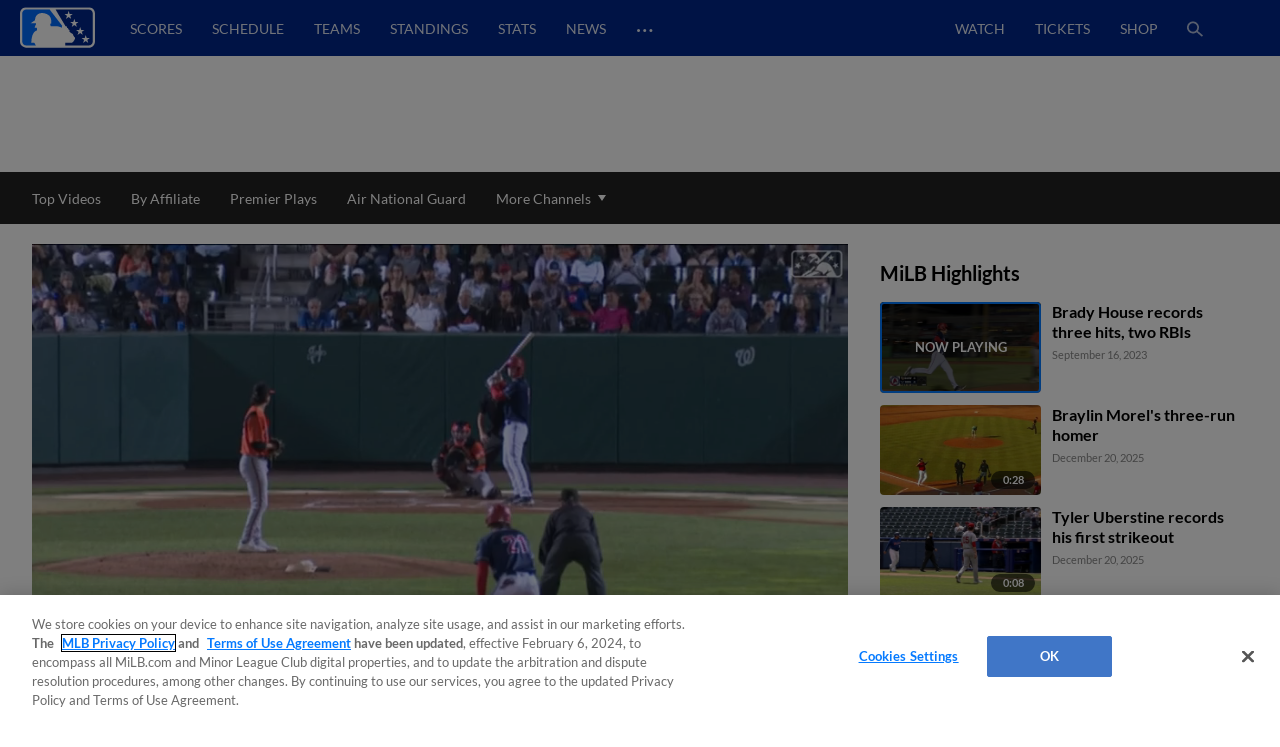

--- FILE ---
content_type: text/html; charset=utf-8
request_url: https://www.milb.com/video/brady-house-three-hit-game
body_size: 61417
content:
<!DOCTYPE html>
<html lang="en">
<head>
        <title>Brady House three-hit game | 09/16/2023 | MiLB.com</title>

    <!-- meta meta tag -->
    <meta charset="utf-8"/>
    <meta http-equiv="X-UA-Compatible" content="IE=Edge" />
    <meta http-equiv="content-type" content="text/html; charset=UTF-8"/>
    <meta http-equiv="Cache-Control" content="no-cache"/>
    <meta http-equiv="Pragma" content="no-cache"/>
    <meta http-equiv="Expires" content="-1"/>
    <meta http-equiv="content-language" content="en">
    <meta name="keywords" content="milb.com, www.milb.com, minor league baseball, minor leagues, news, scores, video, standings, schedule, triple a, shop, first pitch, features"/>
    <meta name="page_name" content="video" />
    <meta name="app-view" content="web" />
    <meta name="section_id" content="video" />
    
    <meta name="page_section" content="video" />
    
    
    
    
    
    
    <meta name="twitter:card" value="summary_large_image">
    
            <meta property="og:title" content="Brady House three-hit game | 09/16/2023" />
            <meta itemprop="name" content="Brady House three-hit game | 09/16/2023 MiLB.com"/>
            <meta name="twitter:title" content="Brady House three-hit game | 09/16/2023">
    
    <meta name="viewport" content="width=device-width, initial-scale=1.0, maximum-scale=1.0, user-scalable=no" />
    <meta name="env" content="production" />
    
    <meta property="og:site_name" content="MiLB.com" />
    <meta property="og:type" content="website" />
    
    <meta property="fb:app_id" content="222050774479731" />
    
    <meta name="twitter:site" value="@milb">
    <meta name="twitter:url" content="https://www.milb.com/video/brady-house-three-hit-game">
    <meta name="twitter:description" content="The Official Site of Minor League Baseball web site includes features, news, rosters, statistics, schedules, teams, live game radio broadcasts, and video clips.">
    
    <meta property="og:image" content="https://img.mlbstatic.com/milb-images/image/upload/t_w1536/t_16x9/milb/ysvgvh8ciprncovqhexc" />
    <meta itemprop="image" content="https://img.mlbstatic.com/milb-images/image/upload/t_w1536/t_16x9/milb/ysvgvh8ciprncovqhexc" />
    <meta name="twitter:image" content="https://img.mlbstatic.com/milb-images/image/upload/t_w1536/t_16x9/milb/ysvgvh8ciprncovqhexc">
    
    <link rel="canonical" href="https://www.milb.com/video/brady-house-three-hit-game" />
    <meta property="og:url" content="https://www.milb.com/video/brady-house-three-hit-game" />
    
    <meta name="description" content="No. 3 Nationals prospect Brady House notches a three-hit, two-RBI night for Double-A Harrisburg" />
    <meta property="og:description" content="No. 3 Nationals prospect Brady House notches a three-hit, two-RBI night for Double-A Harrisburg" />
    <meta property="description" content="No. 3 Nationals prospect Brady House notches a three-hit, two-RBI night for Double-A Harrisburg" />
    
    <meta name="build" content="true" />
    
    <meta name="server_url" content="https://www.milb.com" />
    <meta name="service_url" content="" />
    <meta name="suggest_url" content="" />
    <meta name="uistatic_url" content="//builds.mlbstatic.com/milb.com" />
    <meta name="context-url-prefix" content="" />
    <meta name="bamcontent_client_url" content="https://milb.bamcontent.com" />
    <meta name="control_plane_url" content="" />
    <meta name="control_plane_client_token" content="" />
    <meta name="recon_rest" content="https://www.milb.com" />
    <meta name="recon_ws" content="wss://www.milb.com" />
    <meta name="msapplication-config" content="none"/>
    
    <meta name="locale" content="en" />
    <meta name="timezone" content="America/New_York" />
    
    <meta name="siteKey" content="milb">
    
    <meta name="team-id" content="milb">
    
    <meta name="siteName" content="MiLB">
    
    
    <meta name="flipTime" content="10:00" />
    <meta name="flipTimeZoneOffset" content="+00:00" />
    <meta name="serverTime" content="2026-02-02T18:05:26+00:00" />
    
    <meta name="siteCoreBuildPath" content="//builds.mlbstatic.com/milb.com/builds/site-core/" />
    <meta name="siteCoreBuildVersion" content="1766082904535" />
    <meta name="siteCoreLocation" content="//builds.mlbstatic.com/milb.com/builds/site-core/1766082904535" />
    
    <meta name="sectionBuildVersion" content="9fb915770621ba14ba54bdeccf4c696dff9c0205_1769791054" />
    
    <meta name="siteAssetsUri" content="undefined/site-core" />
    <meta name="sectionAssetsUri" content="//builds.mlbstatic.com/milb.com/sections/video/builds/9fb915770621ba14ba54bdeccf4c696dff9c0205_1769791054" />
    
    <meta name="omniturePageName" content="video" />
    
    <meta name="omniturePageProps" content="%7B%22pageName%22%3A%22video%22%2C%22registrationPoints%22%3A%22video%22%7D"/>
    
    <meta name="paywall" content="true"/>
    
    <meta name="apple-mobile-web-app-title" content="MiLB.com">
    <link rel="shortcut icon" href="https://images.ctfassets.net/iiozhi00a8lc/FQFMhkcaWMUaZuBbUjKk7/41b464e7f0302715f99258b73960a78f/milb.png">
    <link rel="apple-touch-icon" href="https://images.ctfassets.net/iiozhi00a8lc/FQFMhkcaWMUaZuBbUjKk7/41b464e7f0302715f99258b73960a78f/milb.png">
    

    <!-- feature flags -->
    <script type="text/javascript">
        const featureFlags = {"useMidfield":false}
    
    	// to check which feature flag we are using
        console.info(`[MiLB Feature Flag] useMidfield: ${featureFlags.useMidfield}`)
    </script>
    <!-- device detection -->
    <!--[if lte IE 9]>
    <script>
        window.location.replace('https://' + window.location.host + '/unsupported');
    </script>
    <![endif]-->
    
    <script>
    !function(a,b){"function"!=typeof define||!define.amd||"undefined"!=typeof bam&&"function"==typeof bam.define?a.deviceBootstrap=b():define("../device",[],b)}(this,function(){function a(a,b){return a&&b?a[b]:a}function b(a){var b=a.split(w).slice(0,3);return a&&b.length<2&&b.push(0),b.join(".")}function c(a){return a=a||navigator.userAgent,D[a]?D[a]:this instanceof c?(D[a]=this,this.userAgent=a,this.is={},this.platform=this.getPlatform(),this.platformVersion=this.getPlatformVersion(),this.browser=this.getBrowser(),this.browserVersion=this.getBrowserVersion(),void(this.formFactor=this.getFormFactor())):new c(a)}var d="(",e=")",f="i",g="|",h="desktop",i="version",j="",k=function(a,b){return new RegExp(a,b||f)},l="iP(?:hone|ad|od)",m="(?:BlackBerry|BB10| RIM )",n="Android",o="Windows",p="WPDesktop",q=o+" Phone",r="Trident(?:.*?Touch(?:.*?Mobile))",s="Linux(?!.*Android)",t="Macintosh",u="CrOS",v=d+"?:"+[t,o,s,u].join(g)+e,w=/[\._]/,x={windowsphone:k(r+g+q+g+p),windows:k(o),ios:k(l),blackberry:k(m),android:k(n),linux:k(s),macintosh:k(t),chromebook:k(u)},y={desktop:/(?:Windows NT(?!.*WPDesktop)(?!.*Xbox))/i,tablet:k(d+["Tablet|iPad","\\sNT.*?"+r,n+"(?!.*Mobi)","silk",m+".*?Tablet","xbox"].join(g)+e),phone:k(d+["Mobi|Mobile","WPDesktop",l,r,m].join(g)+e)},z={tablet:k(d+["Tablet|iPad","\\sNT.*?"+r,n+"(?!.*Mobi)","silk",m+".*?Tablet"].join(g)+e),phone:k(d+["Mobi|Mobile",l,r,m].join(g)+e),desktop:k(v)},A={msie:/msie|iemobile|trident/i,edge:/edge/i,android:/android(?!.+(?:chrome|silk))/i,chrome:/chrome|crios/i,firefox:/firefox/i,opera:/opera(?!.*?mini)\//i,operamini:/opera mini/i,silk:/silk/i,safari:/safari/i},B={webkit:/AppleWebKit/i,gecko:/gecko\//i,trident:/trident/i,edge:/Edge/i},C={desktop:"desktop",other:h,phone:"phone",tablet:"tablet"},D={};return c.prototype={getPlatform:function(){return this.test(x)||h},getPlatformVersion:function(){return b(this.match(k("(?:"+(this.is.blackberry?i:this.platform)+"|"+q+"|OS)[^\\d]+([\\d\\.\\_]+)","ig"),1))},getBrowser:function(){return this.test(B),this.test(A)||h},getFormFactor:function(){var a="";return a=this.is.msie?y:z,C[this.test(a)]||C.other},getBrowserVersion:function(){var a=this.browser,c="[\\/\\s]";return this.is.chrome&&this.is.ios?a="crios":this.is.opera?a=i:this.is.msie&&(a=a+g+"IEMobile"+g+"rv",c="[\\/\\:\\s]"),b(this.match(k("(?:"+a+g+i+")"+c+"([\\d\\.]+)","i"),1))},match:function(b,c){return a(b.exec(this.userAgent),c)||j},test:function(a){var b,c,d,e=this.userAgent;for(b in a)c=a[b].test(e),this.is[b]=this.is[b]||c&&!d,c&&!d&&(d=b);return d}},c});
    
    window.getStartupDeviceTypeString = function() {
        return window.deviceBootstrap().formFactor;
    }
    
    document.querySelector('html').classList.add('device-' + getStartupDeviceTypeString());
    </script>

    <!-- auth -->
    <script src="https://www.mlbstatic.com/mlb.com/vendor/mlb-okta/mlb-okta.js"></script>
    <script>
        (function updateOktaConfig(){
    
            const MiLBOktaIds = ['0oajdy3uad2v1vKej0h7', '0oablr6l1aKpsXjZF356']
    
            // let's clear out previous MiLB okta tokens
            if (MiLBOktaIds.includes(window.mlbOkta.decodeIdToken()?.aud)) {
                window.mlbOkta.getAuthClient().tokenManager.clear();
            }
    
            //okta_config is MLB Okta Services
            window.mlbOkta.updateConfig({"clientId":"0oavywf76hJk3wbqb357","okta":"https://ids.mlb.com","issuer":"https://ids.mlb.com/oauth2/aus1m088yK07noBfh356","redirectUri":"https://www.milb.com/login","entitlementServices":"https://mlbentitlementservices.commerce.mlbinfra.com/entitlements?","profile":"https://profile.mlb.com/api/v1"});
        })();
    </script>

    <!-- CSS -->
    <!-- theme -- css variables -->
    <style data-styled="true" data-styled-version="5.3.11">:root{--contentful-body-background-color:#ECECEC;--contentful-palette-name:milb-base-palette;--contentful-page-container-border-color:#ECECEC;--contentful-header-masthead-background-color:#00278C;--contentful-header-masthead-text-color:#ffffff;--contentful-header-navigation-background-color:#00278C;--contentful-header-navigation-border-color:#006CFF;--contentful-header-navigation-text-color-hover:currentcolor;--contentful-header-navigation-text-color:#fff;--contentful-footer-title-color:#ffffff;--contentful-footer-text-color:#E2E2E2;--contentful-footer-background-color:#00278C;--contentful-footer-border-color:#00278C;--contentful-footer-link-color:#FFFFFF;--contentful-footer-link-color-hover:#fff;--contentful-footer-link-color-active:#fff;--contentful-button-primary-background-color:#00278C;--contentful-button-primary-background-color-hover:lighten;--contentful-button-primary-text-color:#ffffff;--contentful-button-primary-text-color-hover:#ffffff;--contentful-button-spotlight-background-color:#006CFF;--contentful-button-spotlight-background-color-hover:lighten;--contentful-button-spotlight-text-color:#ffffff;--contentful-button-spotlight-text-color-hover:#ffffff;--contentful-table-header-background-color:#00278C;--contentful-table-row-background-color:#ffffff;--contentful-table-text-color:#333333;--contentful-organism-section-title-color:#231F20;--contentful-organism-title-color:#333333;--contentful-organism-text-color:#333333;--contentful-organism-tag-background-color:#00278C;--contentful-organism-tag-text-color:#ffffff;--contentful-organism-background-color:#ffffff;--contentful-organism-border-color:#ececec;--contentful-organism-link-color:#333333;--contentful-organism-link-color-hover:#006CFF;--contentful-organism-link-text-decoration:none;--contentful-organism-link-color-active:#004CDD;--contentful-organism-scrim-title-color:#ffffff;--contentful-organism-scrim-text-color:#ffffff;--contentful-organism-scrim-tag-color:#ffffff;--contentful-organism-scrim-background-color:#00278C;--contentful-organism-scrim-background-color-hover:lighten;--contentful-organism-scrim-border-color:#ececec;--contentful-organism-scrim-link-color:#ececec;--contentful-organism-scrim-link-color-hover:#000000;--contentful-organism-content-heading-lined-text-color:null;--contentful-organism-content-heading-secondary-border-color:#df4601;--contentful-organism-content-heading-primary-border-color:#000000;--contentful-organism-sidekick-background-color:#333333;--contentful-organism-jumbotron-title-color:#333333;--contentful-typename:Palette;--contentful-page-container-background-color:#e2e2e2;}/*!sc*/
    data-styled.g82[id="sc-global-iwoXxM1"]{content:"sc-global-iwoXxM1,"}/*!sc*/
    </style>
    <!-- end theme -- css variables -->
    
    
            <link rel="stylesheet" href="//prod-aws.milbstatic.com/style/en/milb-global-properties-milb-background-skins-milb-base-palette.css">
    
    <link rel="stylesheet" href="//builds.mlbstatic.com/milb.com/builds/site-core/1766082904535/styles/site.css">
    
    
    <link rel="stylesheet" href="//builds.mlbstatic.com/milb.com/sections/video/builds/9fb915770621ba14ba54bdeccf4c696dff9c0205_1769791054/styles/video.css">

    <!-- start: styled-components from @milb/vsm-components -->
    <style data-styled="true" data-styled-version="5.3.11">.dqcbuA{height:1em;width:1em;vertical-align:bottom;}/*!sc*/
.dqcbuA *{fill:currentColor;}/*!sc*/
.dqcbuA.p-icon--sm{height:1.5rem;width:1.5rem;}/*!sc*/
.dqcbuA.p-icon--md{height:2rem;width:2rem;}/*!sc*/
.dqcbuA.p-icon--lg{height:3rem;width:3rem;}/*!sc*/
data-styled.g1[id="styles__IconContainer-sc-172tajy-0"]{content:"dqcbuA,"}/*!sc*/
.gtwUTy svg{height:35px;vertical-align:middle;width:35px;}/*!sc*/
.gtwUTy svg *{fill:#FFFFFF;}/*!sc*/
data-styled.g81[id="styles__ProfileIconContainer-sc-1ugrqyj-0"]{content:"gtwUTy,"}/*!sc*/
</style>
    <!-- end: styled-components from @milb/vsm-components -->

    <!-- i18n dictionary-->
        <script type="text/javascript">
         (function(){
            window.i18n_dictionary = {"date_sunday":"Sunday","date_monday":"Monday","date_tuesday":"Tuesday","date_wednesday":"Wednesday","date_thursday":"Thursday","date_friday":"Friday","date_saturday":"Saturday","date_sunday_abbrev":"sun","date_monday_abbrev":"mon","date_tuesday_abbrev":"tue","date_wednesday_abbrev":"wed","date_thursday_abbrev":"thu","date_friday_abbrev":"fri","date_saturday_abbrev":"sat","date_january":"January","date_january_abbrev":"jan","date_february":"February","date_february_abbrev":"feb","date_march":"March","date_march_abbrev":"mar","date_april":"April","date_april_abbrev":"apr","date_may":"May","date_may_abbrev":"may","date_june":"June","date_june_abbrev":"jun","date_july":"July","date_july_abbrev":"jul","date_august":"August","date_august_abbrev":"aug","date_september":"September","date_september_abbrev":"sep","date_october":"October","date_october_abbrev":"oct","date_november":"November","date_november_abbrev":"nov","date_december":"December","date_december_abbrev":"dec","game_at_one_team":"@","versus_abbrev":"vs","tickets_buy":"Buy Tickets","tvBroadcastersLabel":"TV","radioBroadcastersLabel":"Radio","watchLinkLabel":"Watch","watchLiveLinkLabel":"Watch Live","wrapLinkLabel":"Wrap","schedule_label":"Schedule","completed_game_header":"Completed Games","schedule_completedgames":"Completed Games","schedule_message_nogames":"No games are scheduled for the dates you selected","schedule_tooltip_grid":"Grid View","schedule_tooltip_list":"List Views","schedule_tooltip_fullseason":"Full Season View","schedule_tooltip_printable":"Printable Schedule","schedule_tooltip_addtocal":"Add to Calendar","schedule_message_timezone":"All times {{timezonename}} and subject to change","schedule_subject_to_change":"Subject To Change","schedule_promotions":"Promotions","schedule_splitsquad_abbrev":"(SS)","club_schedule_no_gamesfound":"Subject to Change","schedule_all_promos":"View All Promotions","view_full_season_with_current_filters":"No games match the filters selected. Click here to <a href=\\\"#\\\">reset the filters</a>.","schedule_gamelocation_home":"Home","schedule_gamelocation_away":"Away","season_type_spring":"Spring Training","season_type_regularseason":"Regular Season","season_type_exhibition":"Exhibition","season_type_postseason":"Postseason","special_events":"Special Events","schedule_completed":"Completed","schedule_sponsor_flight":"Flight","schedule_sponsor_hotel":"Hotel","schedule_ticket_away_warning":"You have selected an away game. Tickets for this game will be purchased from the home club. Do you wish to continue?","continue":"Continue","schedule_more_info":"More Info >>","club_schedule_filters":"Filters","btn_clear_filters":"Clear","game_status_postponed_abbrev":"PPD","milbtvLinkLabel":"MiLB.TV","boxscoreLinkLabel":"boxscore","ticketsLinkLabel":"tickets","gamedayLinkLabel":"gameday","audioLinkLabel":"audio","winnerLabel":"winner","loserLabel":"loser","saveLabel":"save","headerLabel":"Schedule","schedule_header":"Schedule","schedule_if_necessary":"*if necessary","time_zone_eastern_short":"Eastern","time_zone_central_short":"Central","time_zone_pacific_short":"Pacific","time_zone_mountain_short":"Mountain","time_zone_atlantic_short":"Atlantic","time_zone_atlanticstandard_short":"Atlantic","time_zone_venezuelan_short":"Venezuelan","time_zone_mountainarizona_short":"Mountain Standard","schedule_promotion":"Promotion","schedule_seo_page_description":"The Official Site of Minor League Baseball including probable pitchers, Gameday, ticket and postseason information.","boxscoreLinkLabel_clubschedule":"Box Score","ticketsLinkLabel_clubschedule":"Buy Tickets","gamedayLinkLabel_clubschedule":"Gameday","audioLinkLabel_clubschedule":"Audio","milbtvLinkLabel_clubschedule":"MiLB.TV","milbtvLinkLabel_Accesibility_clubschedule":"Em Eye Elle Bee Tee Vee","audioLinkLabel_Accesibility_clubschedule":"Em Eye Elle Bee Audio","schedule_game_starts_at":"Game starts at {{gametime}}","schedule_probable_starter_is":"{{awayTeam}} probable starter is {{awayPitcher}}. {{homeTeam}} probable starter is {{homePitcher}}","schedule_is_batting_against":"{{currentBatter}} is batting against {{currentPitcher}}","button_video_watch_highlight":"Watch highlights","schedule_pitcher_save":"Save","schedule_starting_pitcher":"Starting Pitcher"};
            window.i18n_dictionary.__  = function __(key, fallBackText){
               return this[key] ? this[key] : (fallBackText || '');
            };
         }());
        </script>
    <!-- paths to servers-->
    <script type="text/javascript">
     (function(){
        window.server_path = {"asset_server":"https://secure.milb.com","authentication":{"okta_css":"https://www.mlbstatic.com/mlb.com/vendor/mlb-okta/css/okta-sign-in.min.css","okta_theme_css":"https://www.mlbstatic.com/mlb.com/vendor/mlb-okta/css/okta-widget.css","okta_script":"https://www.mlbstatic.com/mlb.com/vendor/mlb-okta/mlb-okta.js"},"cms_data":{"server":"https://s3.amazonaws.com","client":"https://s3.amazonaws.com","app_geo_directory":"/cms-milb-app-content-prod"},"cms_data_cname":{"server":"http://milb.bamcontent.com","client":"https://milb.bamcontent.com"},"cms_page_building_data":{"lambda":"http://pagebuilder.milb.com/prod/v2/","server":"http://milb.bamcontent.com","client":"https://milb.bamcontent.com","app_geo_directory":"/milb"},"cms_dapi":{"server":"https://dapi-milb.mlbinfra.com/v2/content","client":"https://dapi-milb.mlbinfra.com/v2/content"},"cms_vsm":{"server":"https://feen-milb.mlbinfra.com/cms/api/public","client":"https://feen-milb.mlbinfra.com/cms/api/public"},"cms_graphql":"https://graphql.cms.mlbinfra.com/graphql","control_plane":{"url":"","client_token":""},"data_graph":"https://data-graph.mlb.com/graphql","game_data":{"server":"http://statsapi.mlb.com","client":"https://statsapi.mlb.com","siteCode":"milb"},"legacy_server":"http://www.milb.com","live_fyre":{"livefyre_sitename":"milb.fyre.co","livefyre_countjs":"https://zor.livefyre.com/wjs/v1.0/javascripts/CommentCount.js","livefyre_siteId":"347758"},"mlb_dapi":{"server":"https://dapi.mlbinfra.com/v2/content","client":"https://dapi.mlbinfra.com/v2/content"},"mlb_okta_config":{"clientId":"0oavywf76hJk3wbqb357","okta":"https://ids.mlb.com","issuer":"https://ids.mlb.com/oauth2/aus1m088yK07noBfh356","redirectUri":"https://www.milb.com/login","entitlementServices":"https://mlbentitlementservices.commerce.mlbinfra.com/entitlements?","profile":"https://profile.mlb.com/api/v1"},"mlbstatic":"https://www.mlbstatic.com","recon_rest":"https://www.milb.com","recon_ws":"wss://www.milb.com","sdk":{"clientId":"sandbox","clientApiKey":"","environment":"prod","debugEnabled":false},"search":{"server":"https://search-api.milb.com","client":"https://search-api.milb.com","app_geo_directory":"milb_global"},"server":"https://www.milb.com","stitch":"https://milb.stitch.mlbinfra.com","ticketing_client":{"server":"http://www.ticketing-client.com","client":"https://www.ticketing-client.com"},"uistatic":"//builds.mlbstatic.com/milb.com","uistatic_basesite":{"server":"//builds.mlbstatic.com/milb.com","site_core":"milb.com/builds/site-core","site_core_config":"configs/site-core-config.json","site_core_patterns":"src/patterns.zip"},"uistatic_clubcss":"//prod-aws.milbstatic.com"};
     }());
    </script>

        <script type="text/javascript">
         (function(){
            window.sid = "milb";
            window.MilbUtils = {"teamIdToSlugMap":{"102":"round-rock","103":"lake-elsinore","104":"jackson","105":"sacramento","106":"erie","233":"charleston","234":"durham","235":"memphis","237":"midland","238":"oklahoma-city","247":"birmingham","249":"wilson","259":"fresno","260":"tulsa","279":"palm-beach","342":"albuquerque","400":"las-vegas","401":"inland-empire","402":"akron","403":"everett","413":"greeneville","414":"salem","416":"louisville","418":"chesapeake","419":"hillsboro","420":"burlington-bees","421":"montgomery","422":"buffalo","424":"dunedin","425":"pulaski","426":"wilmington","427":"jersey-shore","428":"greenville","429":"danville","430":"mississippi","431":"gwinnett","432":"rome","434":"leon","435":"vancouver","436":"fredericksburg","437":"lake-county","438":"johnson-city","440":"springfield","442":"tabasco","443":"peoria","444":"idaho-falls","445":"columbus","446":"kane-county","447":"union-laguna","448":"hickory","449":"williamsport","450":"daytona","451":"iowa","452":"altoona","453":"brooklyn","455":"princeton","456":"great-lakes","458":"auburn","459":"dayton","460":"tri-city-dust-devils","461":"eugene","462":"vermont","463":"new-hampshire","476":"san-jose","477":"greensboro","478":"augusta","479":"jupiter","480":"boise","481":"lynchburg","482":"corpus-christi","483":"burlington","484":"indianapolis","485":"down-east","486":"spokane","487":"kannapolis","491":"lancaster","492":"cedar-rapids","493":"frederick","494":"charlotte-knights","495":"lexington","496":"yucatan","498":"chattanooga","499":"lansing","500":"clinton","502":"saltillo","503":"florida","505":"binghamton","506":"kingsport","507":"st-lucie","509":"fort-myers","510":"san-antonio","511":"batavia","512":"toledo","513":"billings","516":"visalia","517":"bluefield","518":"missoula","519":"orem","520":"puebla","521":"myrtle-beach","522":"reading","523":"campeche","524":"stockton","525":"west-virginia-power","526":"rancho-cucamonga","528":"aguascalientes","529":"tacoma","530":"ogden","531":"scranton-wb","532":"mexico","533":"worcester","534":"rochester","536":"dos-laredos","537":"hudson-valley","538":"hartford","540":"frisco","541":"omaha","545":"mahoning-valley","546":"portland","547":"harrisburg","548":"delmarva","550":"south-bend","551":"rocky-mountain","552":"syracuse","553":"knoxville","554":"beloit","556":"nashville","557":"bristol","558":"lowell","559":"rocket-city","560":"norte","561":"salt-lake","562":"monterrey","563":"hagerstown","564":"jacksonville","565":"quad-cities","566":"clearwater","567":"trenton","568":"norfolk","569":"quintana-roo","570":"lakeland","571":"norwich","572":"wisconsin","573":"asheville","574":"arkansas","576":"elizabethton","577":"tri-city-valleycats","578":"salem-keizer","579":"oaxaca","580":"winston-salem","581":"great-falls","582":"west-michigan","584":"fort-wayne","586":"staten-island","587":"tampa","1174":"state-college","1350":"northwest-arkansas","1410":"lehigh-valley","1956":"somerset","1960":"st-paul","2310":"reno","2498":"bowling-green","2730":"charlotte-stone-crabs","3390":"bradenton","3410":"richmond","3705":"columbia","3712":"fayetteville","3898":"wichita","4124":"pensacola","4364":"grand-junction","4444":"durango","4904":"el-paso","5010":"tijuana","5015":"biloxi","5020":"west-virginia","5368":"amarillo","5428":"pawtucket","5434":"sugar-land","6324":"hub-city","6325":"columbus-clingstones","6482":"ontario","milb":"milb"},"leagueIdToSlugMap":{"109":"texas","110":"california","111":"southern","112":"pacific-coast","113":"eastern","116":"south-atlantic","117":"international","118":"midwest","119":"arizona-fall","120":"appalachian","121":"arizona-complex","122":"carolina-league","123":"florida-state","124":"florida-complex","125":"mexican","126":"northwest","127":"new-york-penn","128":"pioneer","130":"dominican-summer","5536":"mlb-draft-league"}};
            window.team_info = [{"slug":"toledo","id":512,"name":"Toledo Mud Hens","abbreviation":"TOL","teamName":"Mud Hens","league":{"id":117,"name":"International League"},"division":{"id":221,"name":"International League West"},"sport":{"id":11,"name":"Triple-A"},"record":{"clinched":false},"parentOrgName":"Detroit Tigers","parentOrgId":116,"active":true},{"slug":"billings","id":513,"name":"Billings Mustangs","abbreviation":"BIL","teamName":"Mustangs","league":{"id":128,"name":"Pioneer League"},"sport":{"id":23,"name":"Independent Leagues"},"parentOrgName":"Office of the Commissioner","parentOrgId":11,"active":true},{"id":515,"name":"Modesto Roadsters","abbreviation":"MOD","teamName":"Roadsters","league":{"id":128,"name":"Pioneer League"},"sport":{"id":23,"name":"Independent Leagues"},"record":{"clinched":false},"parentOrgName":"Office of the Commissioner","parentOrgId":11,"active":true},{"slug":"visalia","id":516,"name":"Visalia Rawhide","abbreviation":"VIS","teamName":"Rawhide","league":{"id":110,"name":"California League"},"division":{"id":208,"name":"California League North"},"sport":{"id":14,"name":"Single-A"},"record":{"clinched":false},"parentOrgName":"Arizona Diamondbacks","parentOrgId":109,"active":true},{"slug":"missoula","id":518,"name":"Missoula PaddleHeads","abbreviation":"MIS","teamName":"PaddleHeads","league":{"id":128,"name":"Pioneer League"},"sport":{"id":23,"name":"Independent Leagues"},"parentOrgName":"Office of the Commissioner","parentOrgId":11,"active":true},{"slug":"puebla","id":520,"name":"Pericos de Puebla","abbreviation":"PUE","teamName":"Pericos","league":{"id":125,"name":"Mexican League"},"division":{"id":223,"name":"Mexican League Sur"},"sport":{"id":23,"name":"Independent Leagues"},"record":{"clinched":false},"parentOrgName":"Office of the Commissioner","parentOrgId":11,"active":true},{"slug":"myrtle-beach","id":521,"name":"Myrtle Beach Pelicans","abbreviation":"MB","teamName":"Pelicans","league":{"id":122,"name":"Carolina League"},"division":{"id":211,"name":"Carolina League South"},"sport":{"id":14,"name":"Single-A"},"record":{"clinched":true},"parentOrgName":"Chicago Cubs","parentOrgId":112,"active":true},{"slug":"reading","id":522,"name":"Reading Fightin Phils","abbreviation":"REA","teamName":"Fightin Phils","league":{"id":113,"name":"Eastern League"},"division":{"id":212,"name":"Eastern League Northeast"},"sport":{"id":12,"name":"Double-A"},"record":{"clinched":false},"parentOrgName":"Philadelphia Phillies","parentOrgId":143,"active":true},{"slug":"campeche","id":523,"name":"Piratas de Campeche","abbreviation":"CAM","teamName":"Piratas","league":{"id":125,"name":"Mexican League"},"division":{"id":223,"name":"Mexican League Sur"},"sport":{"id":23,"name":"Independent Leagues"},"record":{"clinched":false},"parentOrgName":"Office of the Commissioner","parentOrgId":11,"active":true},{"slug":"stockton","id":524,"name":"Stockton Ports","abbreviation":"STK","teamName":"Ports","league":{"id":110,"name":"California League"},"division":{"id":208,"name":"California League North"},"sport":{"id":14,"name":"Single-A"},"record":{"clinched":false},"parentOrgName":"Athletics","parentOrgId":133,"active":true},{"slug":"west-virginia-power","id":525,"name":"Charleston Dirty Birds","abbreviation":"CWV","teamName":"Dirty Birds","league":{"id":436,"name":"Atlantic League"},"division":{"id":5436,"name":"South Division"},"sport":{"id":23,"name":"Independent Leagues"},"record":{"clinched":false},"parentOrgName":"Office of the Commissioner","parentOrgId":11,"active":true},{"slug":"rancho-cucamonga","id":526,"name":"Rancho Cucamonga Quakes","abbreviation":"RC","teamName":"Quakes","league":{"id":110,"name":"California League"},"division":{"id":209,"name":"California League South"},"sport":{"id":14,"name":"Single-A"},"record":{"clinched":true},"parentOrgName":"Los Angeles Angels","parentOrgId":108,"active":true},{"id":527,"name":"Salt River Rafters","abbreviation":"SRR","teamName":"Rafters","league":{"id":119,"name":"Arizona Fall League"},"sport":{"id":17,"name":"Winter Leagues"},"record":{"clinched":false},"parentOrgName":"Office of the Commissioner","parentOrgId":11,"active":true},{"slug":"aguascalientes","id":528,"name":"Rieleros de Aguascalientes","abbreviation":"AGS","teamName":"Rieleros","league":{"id":125,"name":"Mexican League"},"division":{"id":222,"name":"Mexican League Norte"},"sport":{"id":23,"name":"Independent Leagues"},"record":{"clinched":false},"parentOrgName":"Office of the Commissioner","parentOrgId":11,"active":true},{"slug":"tacoma","id":529,"name":"Tacoma Rainiers","abbreviation":"TAC","teamName":"Rainiers","league":{"id":112,"name":"Pacific Coast League"},"division":{"id":231,"name":"Pacific Coast League West"},"sport":{"id":11,"name":"Triple-A"},"record":{"clinched":false},"parentOrgName":"Seattle Mariners","parentOrgId":136,"active":true},{"slug":"ogden","id":530,"name":"Ogden Raptors","abbreviation":"OGD","teamName":"Raptors","league":{"id":128,"name":"Pioneer League"},"sport":{"id":23,"name":"Independent Leagues"},"parentOrgName":"Office of the Commissioner","parentOrgId":11,"active":true},{"slug":"scranton-wb","id":531,"name":"Scranton/Wilkes-Barre RailRiders","abbreviation":"SWB","teamName":"RailRiders","league":{"id":117,"name":"International League"},"division":{"id":219,"name":"International League East"},"sport":{"id":11,"name":"Triple-A"},"record":{"clinched":true},"parentOrgName":"New York Yankees","parentOrgId":147,"active":true},{"slug":"mexico","id":532,"name":"Diablos Rojos del Mexico","abbreviation":"MEX","teamName":"Diablos Rojos","league":{"id":125,"name":"Mexican League"},"division":{"id":223,"name":"Mexican League Sur"},"sport":{"id":23,"name":"Independent Leagues"},"record":{"clinched":false},"parentOrgName":"Office of the Commissioner","parentOrgId":11,"active":true},{"slug":"worcester","id":533,"name":"Worcester Red Sox","abbreviation":"WOR","teamName":"Red Sox","league":{"id":117,"name":"International League"},"division":{"id":219,"name":"International League East"},"sport":{"id":11,"name":"Triple-A"},"record":{"clinched":false},"parentOrgName":"Boston Red Sox","parentOrgId":111,"active":true},{"slug":"rochester","id":534,"name":"Rochester Red Wings","abbreviation":"ROC","teamName":"Red Wings","league":{"id":117,"name":"International League"},"division":{"id":219,"name":"International League East"},"sport":{"id":11,"name":"Triple-A"},"record":{"clinched":false},"parentOrgName":"Washington Nationals","parentOrgId":120,"active":true},{"slug":"dos-laredos","id":536,"name":"Tecos de los Dos Laredos","abbreviation":"LAR","teamName":"Tecos","league":{"id":125,"name":"Mexican League"},"division":{"id":222,"name":"Mexican League Norte"},"sport":{"id":23,"name":"Independent Leagues"},"record":{"clinched":false},"parentOrgName":"Office of the Commissioner","parentOrgId":11,"active":true},{"slug":"hudson-valley","id":537,"name":"Hudson Valley Renegades","abbreviation":"HV","teamName":"Renegades","league":{"id":116,"name":"South Atlantic League"},"division":{"id":237,"name":"South Atlantic League North"},"sport":{"id":13,"name":"High-A"},"record":{"clinched":false},"parentOrgName":"New York Yankees","parentOrgId":147,"active":true},{"slug":"hartford","id":538,"name":"Hartford Yard Goats","abbreviation":"HFD","teamName":"Yard Goats","league":{"id":113,"name":"Eastern League"},"division":{"id":212,"name":"Eastern League Northeast"},"sport":{"id":12,"name":"Double-A"},"record":{"clinched":false},"parentOrgName":"Colorado Rockies","parentOrgId":115,"active":true},{"slug":"frisco","id":540,"name":"Frisco RoughRiders","abbreviation":"FRI","teamName":"RoughRiders","league":{"id":109,"name":"Texas League"},"division":{"id":242,"name":"Texas League South"},"sport":{"id":12,"name":"Double-A"},"record":{"clinched":false},"parentOrgName":"Texas Rangers","parentOrgId":140,"active":true},{"slug":"pensacola","id":4124,"name":"Pensacola Blue Wahoos","abbreviation":"PNS","teamName":"Blue Wahoos","league":{"id":111,"name":"Southern League"},"division":{"id":240,"name":"Southern League South"},"sport":{"id":12,"name":"Double-A"},"record":{"clinched":false},"parentOrgName":"Miami Marlins","parentOrgId":146,"active":true},{"slug":"omaha","id":541,"name":"Omaha Storm Chasers","abbreviation":"OMA","teamName":"Storm Chasers","league":{"id":117,"name":"International League"},"division":{"id":221,"name":"International League West"},"sport":{"id":11,"name":"Triple-A"},"record":{"clinched":false},"parentOrgName":"Kansas City Royals","parentOrgId":118,"active":true},{"id":542,"name":"Surprise Saguaros","abbreviation":"SUR","teamName":"Saguaros","league":{"id":119,"name":"Arizona Fall League"},"sport":{"id":17,"name":"Winter Leagues"},"record":{"clinched":false},"parentOrgName":"Office of the Commissioner","parentOrgId":11,"active":true},{"id":544,"name":"Scottsdale Scorpions","abbreviation":"SCO","teamName":"Scorpions","league":{"id":119,"name":"Arizona Fall League"},"sport":{"id":17,"name":"Winter Leagues"},"record":{"clinched":false},"parentOrgName":"Office of the Commissioner","parentOrgId":11,"active":true},{"slug":"portland","id":546,"name":"Portland Sea Dogs","abbreviation":"POR","teamName":"Sea Dogs","league":{"id":113,"name":"Eastern League"},"division":{"id":212,"name":"Eastern League Northeast"},"sport":{"id":12,"name":"Double-A"},"record":{"clinched":false},"parentOrgName":"Boston Red Sox","parentOrgId":111,"active":true},{"slug":"harrisburg","id":547,"name":"Harrisburg Senators","abbreviation":"HBG","teamName":"Senators","league":{"id":113,"name":"Eastern League"},"division":{"id":213,"name":"Eastern League Southwest"},"sport":{"id":12,"name":"Double-A"},"record":{"clinched":false},"parentOrgName":"Washington Nationals","parentOrgId":120,"active":true},{"slug":"delmarva","id":548,"name":"Delmarva Shorebirds","abbreviation":"DEL","teamName":"Shorebirds","league":{"id":122,"name":"Carolina League"},"division":{"id":210,"name":"Carolina League North"},"sport":{"id":14,"name":"Single-A"},"record":{"clinched":false},"parentOrgName":"Baltimore Orioles","parentOrgId":110,"active":true},{"slug":"south-bend","id":550,"name":"South Bend Cubs","abbreviation":"SB","teamName":"Cubs","league":{"id":118,"name":"Midwest League"},"division":{"id":225,"name":"Midwest League West"},"sport":{"id":13,"name":"High-A"},"record":{"clinched":false},"parentOrgName":"Chicago Cubs","parentOrgId":112,"active":true},{"slug":"rocky-mountain","id":551,"name":"Rocky Mountain Vibes","abbreviation":"RMV","teamName":"Vibes","league":{"id":128,"name":"Pioneer League"},"division":{"id":236,"name":"Pioneer League South"},"sport":{"id":23,"name":"Independent Leagues"},"parentOrgName":"Office of the Commissioner","parentOrgId":11,"active":true},{"slug":"syracuse","id":552,"name":"Syracuse Mets","abbreviation":"SYR","teamName":"Mets","league":{"id":117,"name":"International League"},"division":{"id":219,"name":"International League East"},"sport":{"id":11,"name":"Triple-A"},"record":{"clinched":false},"parentOrgName":"New York Mets","parentOrgId":121,"active":true},{"slug":"knoxville","id":553,"name":"Knoxville Smokies","abbreviation":"KNX","teamName":"Smokies","league":{"id":111,"name":"Southern League"},"division":{"id":239,"name":"Southern League North"},"sport":{"id":12,"name":"Double-A"},"record":{"clinched":false},"parentOrgName":"Chicago Cubs","parentOrgId":112,"active":true},{"slug":"beloit","id":554,"name":"Beloit Sky Carp","abbreviation":"BEL","teamName":"Sky Carp","league":{"id":118,"name":"Midwest League"},"division":{"id":225,"name":"Midwest League West"},"sport":{"id":13,"name":"High-A"},"record":{"clinched":true},"parentOrgName":"Miami Marlins","parentOrgId":146,"active":true},{"id":555,"name":"Mesa Solar Sox","abbreviation":"MSS","teamName":"Solar Sox","league":{"id":119,"name":"Arizona Fall League"},"sport":{"id":17,"name":"Winter Leagues"},"record":{"clinched":false},"parentOrgName":"Office of the Commissioner","parentOrgId":11,"active":true},{"slug":"nashville","id":556,"name":"Nashville Sounds","abbreviation":"NAS","teamName":"Sounds","league":{"id":117,"name":"International League"},"division":{"id":221,"name":"International League West"},"sport":{"id":11,"name":"Triple-A"},"record":{"clinched":false},"parentOrgName":"Milwaukee Brewers","parentOrgId":158,"active":true},{"slug":"lowell","id":558,"name":"Lowell Spinners","abbreviation":"LOW","teamName":"Spinners","league":{"id":127,"name":"New York-Penn League"},"division":{"id":230,"name":"New York-Penn League Stedler"},"sport":{"id":15,"name":"Class A Short Season"},"parentOrgName":"Boston Red Sox","parentOrgId":111,"active":true},{"slug":"rocket-city","id":559,"name":"Rocket City Trash Pandas","abbreviation":"RCT","teamName":"Trash Pandas","league":{"id":111,"name":"Southern League"},"division":{"id":239,"name":"Southern League North"},"sport":{"id":12,"name":"Double-A"},"record":{"clinched":false},"parentOrgName":"Los Angeles Angels","parentOrgId":108,"active":true},{"slug":"norte","id":560,"name":"Acereros del Norte","abbreviation":"MVA","teamName":"Acereros","league":{"id":125,"name":"Mexican League"},"division":{"id":222,"name":"Mexican League Norte"},"sport":{"id":23,"name":"Independent Leagues"},"record":{"clinched":false},"parentOrgName":"Office of the Commissioner","parentOrgId":11,"active":true},{"slug":"salt-lake","id":561,"name":"Salt Lake Bees","abbreviation":"SL","teamName":"Bees","league":{"id":112,"name":"Pacific Coast League"},"division":{"id":231,"name":"Pacific Coast League West"},"sport":{"id":11,"name":"Triple-A"},"record":{"clinched":false},"parentOrgName":"Los Angeles Angels","parentOrgId":108,"active":true},{"slug":"monterrey","id":562,"name":"Sultanes de Monterrey","abbreviation":"MTY","teamName":"Sultanes","league":{"id":125,"name":"Mexican League"},"division":{"id":222,"name":"Mexican League Norte"},"sport":{"id":23,"name":"Independent Leagues"},"record":{"clinched":false},"parentOrgName":"Office of the Commissioner","parentOrgId":11,"active":true},{"slug":"jacksonville","id":564,"name":"Jacksonville Jumbo Shrimp","abbreviation":"JAX","teamName":"Jumbo Shrimp","league":{"id":117,"name":"International League"},"division":{"id":219,"name":"International League East"},"sport":{"id":11,"name":"Triple-A"},"record":{"clinched":true},"parentOrgName":"Miami Marlins","parentOrgId":146,"active":true},{"slug":"quad-cities","id":565,"name":"Quad Cities River Bandits","abbreviation":"QC","teamName":"River Bandits","league":{"id":118,"name":"Midwest League"},"division":{"id":225,"name":"Midwest League West"},"sport":{"id":13,"name":"High-A"},"record":{"clinched":false},"parentOrgName":"Kansas City Royals","parentOrgId":118,"active":true},{"id":2101,"name":"DSL Brewers Gold","abbreviation":"D-BWG","teamName":"DSL Brewers Gold","league":{"id":130,"name":"Dominican Summer League"},"division":{"id":247,"name":"Dominican Summer League Central"},"sport":{"id":16,"name":"Rookie"},"record":{"clinched":false},"parentOrgName":"Milwaukee Brewers","parentOrgId":158,"active":true},{"slug":"clearwater","id":566,"name":"Clearwater Threshers","abbreviation":"CLR","teamName":"Threshers","league":{"id":123,"name":"Florida State League"},"division":{"id":215,"name":"Florida State League West"},"sport":{"id":14,"name":"Single-A"},"record":{"clinched":true},"parentOrgName":"Philadelphia Phillies","parentOrgId":143,"active":true},{"slug":"norfolk","id":568,"name":"Norfolk Tides","abbreviation":"NOR","teamName":"Tides","league":{"id":117,"name":"International League"},"division":{"id":219,"name":"International League East"},"sport":{"id":11,"name":"Triple-A"},"record":{"clinched":false},"parentOrgName":"Baltimore Orioles","parentOrgId":110,"active":true},{"slug":"quintana-roo","id":569,"name":"Tigres de Quintana Roo","abbreviation":"TIG","teamName":"Tigres","league":{"id":125,"name":"Mexican League"},"division":{"id":223,"name":"Mexican League Sur"},"sport":{"id":23,"name":"Independent Leagues"},"record":{"clinched":false},"parentOrgName":"Office of the Commissioner","parentOrgId":11,"active":true},{"id":3130,"name":"DSL Orioles Orange","abbreviation":"D-ORO","teamName":"DSL Orioles Orange","league":{"id":130,"name":"Dominican Summer League"},"division":{"id":247,"name":"Dominican Summer League Central"},"sport":{"id":16,"name":"Rookie"},"record":{"clinched":false},"parentOrgName":"Baltimore Orioles","parentOrgId":110,"active":true},{"slug":"lakeland","id":570,"name":"Lakeland Flying Tigers","abbreviation":"LAK","teamName":"Flying Tigers","league":{"id":123,"name":"Florida State League"},"division":{"id":215,"name":"Florida State League West"},"sport":{"id":14,"name":"Single-A"},"record":{"clinched":true},"parentOrgName":"Detroit Tigers","parentOrgId":116,"active":true},{"slug":"norwich","id":571,"name":"Norwich Sea Unicorns","abbreviation":"NOR","teamName":"Sea Unicorns","league":{"id":127,"name":"New York-Penn League"},"division":{"id":230,"name":"New York-Penn League Stedler"},"sport":{"id":15,"name":"Class A Short Season"},"parentOrgName":"Detroit Tigers","parentOrgId":116,"active":true},{"slug":"wisconsin","id":572,"name":"Wisconsin Timber Rattlers","abbreviation":"WIS","teamName":"Timber Rattlers","league":{"id":118,"name":"Midwest League"},"division":{"id":225,"name":"Midwest League West"},"sport":{"id":13,"name":"High-A"},"record":{"clinched":false},"parentOrgName":"Milwaukee Brewers","parentOrgId":158,"active":true},{"slug":"asheville","id":573,"name":"Asheville Tourists","abbreviation":"ASH","teamName":"Tourists","league":{"id":116,"name":"South Atlantic League"},"division":{"id":238,"name":"South Atlantic League South"},"sport":{"id":13,"name":"High-A"},"record":{"clinched":false},"parentOrgName":"Houston Astros","parentOrgId":117,"active":true},{"slug":"arkansas","id":574,"name":"Arkansas Travelers","abbreviation":"ARK","teamName":"Travelers","league":{"id":109,"name":"Texas League"},"division":{"id":241,"name":"Texas League North"},"sport":{"id":12,"name":"Double-A"},"record":{"clinched":false},"parentOrgName":"Seattle Mariners","parentOrgId":136,"active":true},{"id":575,"name":"Dorados de Chihuahua","abbreviation":"CHI","teamName":"Dorados","league":{"id":125,"name":"Mexican League"},"division":{"id":222,"name":"Mexican League Norte"},"sport":{"id":23,"name":"Independent Leagues"},"record":{"clinched":false},"parentOrgName":"Office of the Commissioner","parentOrgId":11,"active":true},{"slug":"tri-city-valleycats","id":577,"name":"Tri-City ValleyCats","abbreviation":"TRI","teamName":"ValleyCats","league":{"id":127,"name":"New York-Penn League"},"division":{"id":230,"name":"New York-Penn League Stedler"},"sport":{"id":15,"name":"Class A Short Season"},"parentOrgName":"Houston Astros","parentOrgId":117,"active":true},{"slug":"oaxaca","id":579,"name":"Guerreros de Oaxaca","abbreviation":"OAX","teamName":"Guerreros","league":{"id":125,"name":"Mexican League"},"division":{"id":223,"name":"Mexican League Sur"},"sport":{"id":23,"name":"Independent Leagues"},"record":{"clinched":false},"parentOrgName":"Office of the Commissioner","parentOrgId":11,"active":true},{"slug":"winston-salem","id":580,"name":"Winston-Salem Dash","abbreviation":"WS","teamName":"Dash","league":{"id":116,"name":"South Atlantic League"},"division":{"id":238,"name":"South Atlantic League South"},"sport":{"id":13,"name":"High-A"},"record":{"clinched":false},"parentOrgName":"Chicago White Sox","parentOrgId":145,"active":true},{"slug":"great-falls","id":581,"name":"Great Falls Voyagers","abbreviation":"GTF","teamName":"Voyagers","league":{"id":128,"name":"Pioneer League"},"sport":{"id":23,"name":"Independent Leagues"},"parentOrgName":"Office of the Commissioner","parentOrgId":11,"active":true},{"id":2117,"name":"DSL Mets Orange","abbreviation":"D-MEO","teamName":"DSL Mets Orange","league":{"id":130,"name":"Dominican Summer League"},"division":{"id":246,"name":"Dominican Summer League South"},"sport":{"id":16,"name":"Rookie"},"record":{"clinched":false},"parentOrgName":"New York Mets","parentOrgId":121,"active":true},{"slug":"west-michigan","id":582,"name":"West Michigan Whitecaps","abbreviation":"WM","teamName":"Whitecaps","league":{"id":118,"name":"Midwest League"},"division":{"id":224,"name":"Midwest League East"},"sport":{"id":13,"name":"High-A"},"record":{"clinched":true},"parentOrgName":"Detroit Tigers","parentOrgId":116,"active":true},{"slug":"fort-wayne","id":584,"name":"Fort Wayne TinCaps","abbreviation":"FW","teamName":"TinCaps","league":{"id":118,"name":"Midwest League"},"division":{"id":224,"name":"Midwest League East"},"sport":{"id":13,"name":"High-A"},"record":{"clinched":false},"parentOrgName":"San Diego Padres","parentOrgId":135,"active":true},{"id":1610,"name":"DSL Blue Jays Red","abbreviation":"D-BJR","teamName":"DSL Blue Jays Red","league":{"id":130,"name":"Dominican Summer League"},"division":{"id":246,"name":"Dominican Summer League South"},"sport":{"id":16,"name":"Rookie"},"record":{"clinched":false},"parentOrgName":"Toronto Blue Jays","parentOrgId":141,"active":true},{"slug":"staten-island","id":586,"name":"Staten Island Ferry Hawks","abbreviation":"SI","teamName":"Ferry Hawks","league":{"id":436,"name":"Atlantic League"},"division":{"id":5437,"name":"North Division"},"sport":{"id":23,"name":"Independent Leagues"},"parentOrgName":"Office of the Commissioner","parentOrgId":11,"active":true},{"id":2122,"name":"DSL Padres Gold","abbreviation":"D-PAG","teamName":"DSL Padres Gold","league":{"id":130,"name":"Dominican Summer League"},"division":{"id":249,"name":"Dominican Summer League Northwest"},"sport":{"id":16,"name":"Rookie"},"record":{"clinched":true},"parentOrgName":"San Diego Padres","parentOrgId":135,"active":true},{"id":1611,"name":"DSL Rays","abbreviation":"D-RAY","teamName":"DSL Rays","league":{"id":130,"name":"Dominican Summer League"},"division":{"id":245,"name":"Dominican Summer League North"},"sport":{"id":16,"name":"Rookie"},"record":{"clinched":false},"parentOrgName":"Tampa Bay Rays","parentOrgId":139,"active":true},{"slug":"tampa","id":587,"name":"Tampa Tarpons","abbreviation":"TAM","teamName":"Tarpons","league":{"id":123,"name":"Florida State League"},"division":{"id":215,"name":"Florida State League West"},"sport":{"id":14,"name":"Single-A"},"record":{"clinched":false},"parentOrgName":"New York Yankees","parentOrgId":147,"active":true},{"id":2127,"name":"DSL Miami","abbreviation":"D-MIA","teamName":"DSL Miami","league":{"id":130,"name":"Dominican Summer League"},"division":{"id":248,"name":"Dominican Summer League East"},"sport":{"id":16,"name":"Rookie"},"record":{"clinched":true},"parentOrgName":"Miami Marlins","parentOrgId":146,"active":true},{"id":2128,"name":"DSL Royals Fortuna","abbreviation":"D-ROF","teamName":"DSL Royals Fortuna","league":{"id":130,"name":"Dominican Summer League"},"division":{"id":245,"name":"Dominican Summer League North"},"sport":{"id":16,"name":"Rookie"},"record":{"clinched":false},"parentOrgName":"Kansas City Royals","parentOrgId":118,"active":true},{"id":2131,"name":"DSL Colorado","abbreviation":"D-COL","teamName":"DSL Colorado","league":{"id":130,"name":"Dominican Summer League"},"division":{"id":401,"name":"Dominican Summer League Southeast"},"sport":{"id":16,"name":"Rookie"},"record":{"clinched":false},"parentOrgName":"Colorado Rockies","parentOrgId":115,"active":true},{"id":2132,"name":"DSL Tigers 2","abbreviation":"D-TI2","teamName":"DSL Tigers 2","league":{"id":130,"name":"Dominican Summer League"},"division":{"id":248,"name":"Dominican Summer League East"},"sport":{"id":16,"name":"Rookie"},"record":{"clinched":false},"parentOrgName":"Detroit Tigers","parentOrgId":116,"active":true},{"id":2134,"name":"DSL Giants Black","abbreviation":"D-GIB","teamName":"DSL Giants Black","league":{"id":130,"name":"Dominican Summer League"},"division":{"id":246,"name":"Dominican Summer League South"},"sport":{"id":16,"name":"Rookie"},"record":{"clinched":true},"parentOrgName":"San Francisco Giants","parentOrgId":137,"active":true},{"id":599,"name":"FCL Orioles","abbreviation":"F-ORI","teamName":"FCL Orioles","league":{"id":124,"name":"Florida Complex League"},"division":{"id":218,"name":"Florida Complex League South"},"sport":{"id":16,"name":"Rookie"},"record":{"clinched":false},"parentOrgName":"Baltimore Orioles","parentOrgId":110,"active":true},{"id":600,"name":"DSL Angels","abbreviation":"D-ANG","teamName":"DSL Angels","league":{"id":130,"name":"Dominican Summer League"},"division":{"id":246,"name":"Dominican Summer League South"},"sport":{"id":16,"name":"Rookie"},"record":{"clinched":true},"parentOrgName":"Los Angeles Angels","parentOrgId":108,"active":true},{"id":6232,"name":"New England Knockouts","abbreviation":"NE","teamName":"Knockouts","league":{"id":442,"name":"Frontier League"},"sport":{"id":23,"name":"Independent Leagues"},"parentOrgName":"Office of the Commissioner","parentOrgId":11,"active":true},{"id":601,"name":"DSL Astros Blue","abbreviation":"D-ASB","teamName":"DSL Astros Blue","league":{"id":130,"name":"Dominican Summer League"},"division":{"id":250,"name":"Dominican Summer League West"},"sport":{"id":16,"name":"Rookie"},"record":{"clinched":true},"parentOrgName":"Houston Astros","parentOrgId":117,"active":true},{"id":602,"name":"DSL Athletics","abbreviation":"D-ATH","teamName":"DSL Athletics","league":{"id":130,"name":"Dominican Summer League"},"division":{"id":250,"name":"Dominican Summer League West"},"sport":{"id":16,"name":"Rookie"},"record":{"clinched":true},"parentOrgName":"Athletics","parentOrgId":133,"active":true},{"id":604,"name":"DSL Blue Jays Blue","abbreviation":"D-BJB","teamName":"DSL Blue Jays Blue","league":{"id":130,"name":"Dominican Summer League"},"division":{"id":470,"name":"Dominican Summer League Southwest"},"sport":{"id":16,"name":"Rookie"},"record":{"clinched":false},"parentOrgName":"Toronto Blue Jays","parentOrgId":141,"active":true},{"id":605,"name":"DSL Braves","abbreviation":"D-BRV","teamName":"DSL Braves","league":{"id":130,"name":"Dominican Summer League"},"division":{"id":245,"name":"Dominican Summer League North"},"sport":{"id":16,"name":"Rookie"},"record":{"clinched":false},"parentOrgName":"Atlanta Braves","parentOrgId":144,"active":true},{"id":607,"name":"DSL Brewers Blue","abbreviation":"D-BWB","teamName":"DSL Brewers Blue","league":{"id":130,"name":"Dominican Summer League"},"division":{"id":249,"name":"Dominican Summer League Northwest"},"sport":{"id":16,"name":"Rookie"},"record":{"clinched":false},"parentOrgName":"Milwaukee Brewers","parentOrgId":158,"active":true},{"id":608,"name":"DSL Cardinals","abbreviation":"D-CAR","teamName":"DSL Cardinals","league":{"id":130,"name":"Dominican Summer League"},"division":{"id":401,"name":"Dominican Summer League Southeast"},"sport":{"id":16,"name":"Rookie"},"record":{"clinched":false},"parentOrgName":"St. Louis Cardinals","parentOrgId":138,"active":true},{"id":609,"name":"DSL Cubs Blue","abbreviation":"D-CUB","teamName":"DSL Cubs Blue","league":{"id":130,"name":"Dominican Summer League"},"division":{"id":247,"name":"Dominican Summer League Central"},"sport":{"id":16,"name":"Rookie"},"record":{"clinched":false},"parentOrgName":"Chicago Cubs","parentOrgId":112,"active":true},{"id":610,"name":"DSL Arizona Black","abbreviation":"D-ARB","teamName":"DSL Arizona Black","league":{"id":130,"name":"Dominican Summer League"},"division":{"id":470,"name":"Dominican Summer League Southwest"},"sport":{"id":16,"name":"Rookie"},"record":{"clinched":false},"parentOrgName":"Arizona Diamondbacks","parentOrgId":109,"active":true},{"id":611,"name":"DSL LAD Bautista","abbreviation":"D-LAB","teamName":"DSL LAD Bautista","league":{"id":130,"name":"Dominican Summer League"},"division":{"id":245,"name":"Dominican Summer League North"},"sport":{"id":16,"name":"Rookie"},"record":{"clinched":false},"parentOrgName":"Los Angeles Dodgers","parentOrgId":119,"active":true},{"id":612,"name":"DSL LAD Mega","abbreviation":"D-LAM","teamName":"DSL LAD Mega","league":{"id":130,"name":"Dominican Summer League"},"division":{"id":249,"name":"Dominican Summer League Northwest"},"sport":{"id":16,"name":"Rookie"},"record":{"clinched":false},"parentOrgName":"Los Angeles Dodgers","parentOrgId":119,"active":true},{"slug":"round-rock","id":102,"name":"Round Rock Express","abbreviation":"RR","teamName":"Express","league":{"id":112,"name":"Pacific Coast League"},"division":{"id":233,"name":"Pacific Coast League East"},"sport":{"id":11,"name":"Triple-A"},"record":{"clinched":false},"parentOrgName":"Texas Rangers","parentOrgId":140,"active":true},{"id":615,"name":"DSL Giants Orange","abbreviation":"D-GIO","teamName":"DSL Giants Orange","league":{"id":130,"name":"Dominican Summer League"},"division":{"id":470,"name":"Dominican Summer League Southwest"},"sport":{"id":16,"name":"Rookie"},"record":{"clinched":true},"parentOrgName":"San Francisco Giants","parentOrgId":137,"active":true},{"slug":"lake-elsinore","id":103,"name":"Lake Elsinore Storm","abbreviation":"LE","teamName":"Storm","league":{"id":110,"name":"California League"},"division":{"id":209,"name":"California League South"},"sport":{"id":14,"name":"Single-A"},"record":{"clinched":false},"parentOrgName":"San Diego Padres","parentOrgId":135,"active":true},{"id":616,"name":"DSL CLE Mendoza","abbreviation":"D-CLM","teamName":"DSL CLE Mendoza","league":{"id":130,"name":"Dominican Summer League"},"division":{"id":249,"name":"Dominican Summer League Northwest"},"sport":{"id":16,"name":"Rookie"},"record":{"clinched":false},"parentOrgName":"Cleveland Guardians","parentOrgId":114,"active":true},{"slug":"sacramento","id":105,"name":"Sacramento River Cats","abbreviation":"SAC","teamName":"River Cats","league":{"id":112,"name":"Pacific Coast League"},"division":{"id":231,"name":"Pacific Coast League West"},"sport":{"id":11,"name":"Triple-A"},"record":{"clinched":false},"parentOrgName":"San Francisco Giants","parentOrgId":137,"active":true},{"id":618,"name":"DSL Mariners","abbreviation":"D-MRN","teamName":"DSL Mariners","league":{"id":130,"name":"Dominican Summer League"},"division":{"id":470,"name":"Dominican Summer League Southwest"},"sport":{"id":16,"name":"Rookie"},"record":{"clinched":false},"parentOrgName":"Seattle Mariners","parentOrgId":136,"active":true},{"slug":"erie","id":106,"name":"Erie SeaWolves","abbreviation":"ERI","teamName":"SeaWolves","league":{"id":113,"name":"Eastern League"},"division":{"id":213,"name":"Eastern League Southwest"},"sport":{"id":12,"name":"Double-A"},"record":{"clinched":true},"parentOrgName":"Detroit Tigers","parentOrgId":116,"active":true},{"id":619,"name":"DSL Marlins","abbreviation":"D-MRL","teamName":"DSL Marlins","league":{"id":130,"name":"Dominican Summer League"},"division":{"id":401,"name":"Dominican Summer League Southeast"},"sport":{"id":16,"name":"Rookie"},"record":{"clinched":true},"parentOrgName":"Miami Marlins","parentOrgId":146,"active":true},{"id":620,"name":"DSL Mets Blue","abbreviation":"D-MEB","teamName":"DSL Mets Blue","league":{"id":130,"name":"Dominican Summer League"},"division":{"id":401,"name":"Dominican Summer League Southeast"},"sport":{"id":16,"name":"Rookie"},"record":{"clinched":false},"parentOrgName":"New York Mets","parentOrgId":121,"active":true},{"id":621,"name":"DSL Orioles Black","abbreviation":"D-ORB","teamName":"DSL Orioles Black","league":{"id":130,"name":"Dominican Summer League"},"division":{"id":250,"name":"Dominican Summer League West"},"sport":{"id":16,"name":"Rookie"},"record":{"clinched":false},"parentOrgName":"Baltimore Orioles","parentOrgId":110,"active":true},{"id":622,"name":"DSL Padres Brown","abbreviation":"D-PAB","teamName":"DSL Padres Brown","league":{"id":130,"name":"Dominican Summer League"},"division":{"id":250,"name":"Dominican Summer League West"},"sport":{"id":16,"name":"Rookie"},"record":{"clinched":false},"parentOrgName":"San Diego Padres","parentOrgId":135,"active":true},{"id":623,"name":"DSL Phillies Red","abbreviation":"D-PHR","teamName":"DSL Phillies Red","league":{"id":130,"name":"Dominican Summer League"},"division":{"id":401,"name":"Dominican Summer League Southeast"},"sport":{"id":16,"name":"Rookie"},"record":{"clinched":false},"parentOrgName":"Philadelphia Phillies","parentOrgId":143,"active":true},{"id":624,"name":"DSL Pirates Black","abbreviation":"D-PIB","teamName":"DSL Pirates Black","league":{"id":130,"name":"Dominican Summer League"},"division":{"id":470,"name":"Dominican Summer League Southwest"},"sport":{"id":16,"name":"Rookie"},"record":{"clinched":true},"parentOrgName":"Pittsburgh Pirates","parentOrgId":134,"active":true},{"id":625,"name":"DSL Rangers Blue","abbreviation":"D-RNB","teamName":"DSL Rangers Blue","league":{"id":130,"name":"Dominican Summer League"},"division":{"id":401,"name":"Dominican Summer League Southeast"},"sport":{"id":16,"name":"Rookie"},"record":{"clinched":false},"parentOrgName":"Texas Rangers","parentOrgId":140,"active":true},{"id":626,"name":"DSL Red Sox Blue","abbreviation":"D-RSB","teamName":"DSL Red Sox Blue","league":{"id":130,"name":"Dominican Summer League"},"division":{"id":245,"name":"Dominican Summer League North"},"sport":{"id":16,"name":"Rookie"},"record":{"clinched":true},"parentOrgName":"Boston Red Sox","parentOrgId":111,"active":true},{"id":627,"name":"DSL Red Sox Red","abbreviation":"D-RSR","teamName":"DSL Red Sox Red","league":{"id":130,"name":"Dominican Summer League"},"division":{"id":249,"name":"Dominican Summer League Northwest"},"sport":{"id":16,"name":"Rookie"},"record":{"clinched":false},"parentOrgName":"Boston Red Sox","parentOrgId":111,"active":true},{"id":628,"name":"DSL Reds","abbreviation":"D-RED","teamName":"DSL Reds","league":{"id":130,"name":"Dominican Summer League"},"division":{"id":250,"name":"Dominican Summer League West"},"sport":{"id":16,"name":"Rookie"},"record":{"clinched":false},"parentOrgName":"Cincinnati Reds","parentOrgId":113,"active":true},{"id":629,"name":"DSL Rockies","abbreviation":"D-RCK","teamName":"DSL Rockies","league":{"id":130,"name":"Dominican Summer League"},"division":{"id":248,"name":"Dominican Summer League East"},"sport":{"id":16,"name":"Rookie"},"record":{"clinched":true},"parentOrgName":"Colorado Rockies","parentOrgId":115,"active":true},{"id":630,"name":"DSL Royals Ventura","abbreviation":"D-ROV","teamName":"DSL Royals Ventura","league":{"id":130,"name":"Dominican Summer League"},"division":{"id":250,"name":"Dominican Summer League West"},"sport":{"id":16,"name":"Rookie"},"record":{"clinched":true},"parentOrgName":"Kansas City Royals","parentOrgId":118,"active":true},{"id":631,"name":"DSL Tigers 1","abbreviation":"D-TI1","teamName":"DSL Tigers 1","league":{"id":130,"name":"Dominican Summer League"},"division":{"id":246,"name":"Dominican Summer League South"},"sport":{"id":16,"name":"Rookie"},"record":{"clinched":false},"parentOrgName":"Detroit Tigers","parentOrgId":116,"active":true},{"id":632,"name":"DSL Twins","abbreviation":"D-TWI","teamName":"DSL Twins","league":{"id":130,"name":"Dominican Summer League"},"division":{"id":248,"name":"Dominican Summer League East"},"sport":{"id":16,"name":"Rookie"},"record":{"clinched":false},"parentOrgName":"Minnesota Twins","parentOrgId":142,"active":true},{"slug":"columbia","id":3705,"name":"Columbia Fireflies","abbreviation":"COL","teamName":"Fireflies","league":{"id":122,"name":"Carolina League"},"division":{"id":211,"name":"Carolina League South"},"sport":{"id":14,"name":"Single-A"},"record":{"clinched":true},"parentOrgName":"Kansas City Royals","parentOrgId":118,"active":true},{"id":633,"name":"DSL White Sox","abbreviation":"D-WSX","teamName":"DSL White Sox","league":{"id":130,"name":"Dominican Summer League"},"division":{"id":470,"name":"Dominican Summer League Southwest"},"sport":{"id":16,"name":"Rookie"},"record":{"clinched":false},"parentOrgName":"Chicago White Sox","parentOrgId":145,"active":true},{"id":634,"name":"DSL NYY Bombers","abbreviation":"D-NYB","teamName":"DSL NYY Bombers","league":{"id":130,"name":"Dominican Summer League"},"division":{"id":401,"name":"Dominican Summer League Southeast"},"sport":{"id":16,"name":"Rookie"},"record":{"clinched":false},"parentOrgName":"New York Yankees","parentOrgId":147,"active":true},{"id":635,"name":"DSL NYY Yankees","abbreviation":"D-NYY","teamName":"DSL NYY Yankees","league":{"id":130,"name":"Dominican Summer League"},"division":{"id":248,"name":"Dominican Summer League East"},"sport":{"id":16,"name":"Rookie"},"record":{"clinched":false},"parentOrgName":"New York Yankees","parentOrgId":147,"active":true},{"slug":"fayetteville","id":3712,"name":"Fayetteville Woodpeckers","abbreviation":"FAY","teamName":"Woodpeckers","league":{"id":122,"name":"Carolina League"},"division":{"id":210,"name":"Carolina League North"},"sport":{"id":14,"name":"Single-A"},"record":{"clinched":false},"parentOrgName":"Houston Astros","parentOrgId":117,"active":true},{"id":667,"name":"Aguilas Cibaenas","abbreviation":"AGU","teamName":"Aguilas","league":{"id":131,"name":"Liga de Beisbol Dominicano"},"sport":{"id":17,"name":"Winter Leagues"},"record":{"clinched":true},"parentOrgName":"Office of the Commissioner","parentOrgId":11,"active":true},{"id":668,"name":"Toros del Este","abbreviation":"TOR","teamName":"Toros","league":{"id":131,"name":"Liga de Beisbol Dominicano"},"sport":{"id":17,"name":"Winter Leagues"},"record":{"clinched":true},"parentOrgName":"Office of the Commissioner","parentOrgId":11,"active":true},{"id":669,"name":"Estrellas Orientales","abbreviation":"EST","teamName":"Estrellas","league":{"id":131,"name":"Liga de Beisbol Dominicano"},"sport":{"id":17,"name":"Winter Leagues"},"record":{"clinched":false},"parentOrgName":"Office of the Commissioner","parentOrgId":11,"active":true},{"id":670,"name":"Gigantes del Cibao","abbreviation":"GIG","teamName":"Gigantes","league":{"id":131,"name":"Liga de Beisbol Dominicano"},"sport":{"id":17,"name":"Winter Leagues"},"record":{"clinched":true},"parentOrgName":"Office of the Commissioner","parentOrgId":11,"active":true},{"id":671,"name":"Leones del Escogido","abbreviation":"ESC","teamName":"Leones","league":{"id":131,"name":"Liga de Beisbol Dominicano"},"sport":{"id":17,"name":"Winter Leagues"},"record":{"clinched":true},"parentOrgName":"Office of the Commissioner","parentOrgId":11,"active":true},{"id":6303,"name":"Conspiradores de Queretaro","abbreviation":"QRO","teamName":"Conspiradores","league":{"id":125,"name":"Mexican League"},"division":{"id":223,"name":"Mexican League Sur"},"sport":{"id":23,"name":"Independent Leagues"},"record":{"clinched":false},"parentOrgName":"Office of the Commissioner","parentOrgId":11,"active":true},{"id":672,"name":"Tigres del Licey","abbreviation":"LIC","teamName":"Tigres","league":{"id":131,"name":"Liga de Beisbol Dominicano"},"sport":{"id":17,"name":"Winter Leagues"},"record":{"clinched":false},"parentOrgName":"Office of the Commissioner","parentOrgId":11,"active":true},{"id":6304,"name":"Charros de Jalisco","abbreviation":"JAL","teamName":"Charros","league":{"id":125,"name":"Mexican League"},"division":{"id":222,"name":"Mexican League Norte"},"sport":{"id":23,"name":"Independent Leagues"},"record":{"clinched":false},"parentOrgName":"Office of the Commissioner","parentOrgId":11,"active":true},{"id":673,"name":"Aguilas de Mexicali","abbreviation":"MXC","teamName":"Mexicali","league":{"id":132,"name":"Liga Mexicana del Pacifico"},"sport":{"id":17,"name":"Winter Leagues"},"record":{"clinched":true},"parentOrgName":"Office of the Commissioner","parentOrgId":11,"active":true},{"id":674,"name":"Charros de Jalisco","abbreviation":"JAL","teamName":"Jalisco","league":{"id":132,"name":"Liga Mexicana del Pacifico"},"sport":{"id":17,"name":"Winter Leagues"},"record":{"clinched":true},"parentOrgName":"Office of the Commissioner","parentOrgId":11,"active":true},{"id":675,"name":"Caneros de los Mochis","abbreviation":"MOC","teamName":"Los Mochis","league":{"id":132,"name":"Liga Mexicana del Pacifico"},"sport":{"id":17,"name":"Winter Leagues"},"record":{"clinched":true},"parentOrgName":"Office of the Commissioner","parentOrgId":11,"active":true},{"id":677,"name":"Naranjeros de Hermosillo","abbreviation":"HER","teamName":"Hermosillo","league":{"id":132,"name":"Liga Mexicana del Pacifico"},"sport":{"id":17,"name":"Winter Leagues"},"record":{"clinched":true},"parentOrgName":"Office of the Commissioner","parentOrgId":11,"active":true},{"id":678,"name":"Tomateros de Culiacan","abbreviation":"CUL","teamName":"Culiacan","league":{"id":132,"name":"Liga Mexicana del Pacifico"},"sport":{"id":17,"name":"Winter Leagues"},"record":{"clinched":true},"parentOrgName":"Office of the Commissioner","parentOrgId":11,"active":true},{"id":1191,"name":"Dominican Republic","abbreviation":"DR","teamName":"Dom. Rep.","league":{"id":162,"name":"Caribbean Series"},"sport":{"id":17,"name":"Winter Leagues"},"record":{"clinched":false},"parentOrgName":"Office of the Commissioner","parentOrgId":11,"active":true},{"id":679,"name":"Venados de Mazatlan","abbreviation":"MAZ","teamName":"Mazatlan","league":{"id":132,"name":"Liga Mexicana del Pacifico"},"sport":{"id":17,"name":"Winter Leagues"},"record":{"clinched":false},"parentOrgName":"Office of the Commissioner","parentOrgId":11,"active":true},{"id":1192,"name":"Mexico Rojo","abbreviation":"MXR","teamName":"Mexico Rojo","league":{"id":162,"name":"Caribbean Series"},"sport":{"id":17,"name":"Winter Leagues"},"record":{"clinched":false},"parentOrgName":"Office of the Commissioner","parentOrgId":11,"active":true},{"id":680,"name":"Yaquis de Obregon","abbreviation":"OBR","teamName":"Obregon","league":{"id":132,"name":"Liga Mexicana del Pacifico"},"sport":{"id":17,"name":"Winter Leagues"},"record":{"clinched":true},"parentOrgName":"Office of the Commissioner","parentOrgId":11,"active":true},{"id":1193,"name":"Venezuela","abbreviation":"VEN","teamName":"Venezuela","league":{"id":162,"name":"Caribbean Series"},"sport":{"id":17,"name":"Winter Leagues"},"record":{"clinched":false},"parentOrgName":"Office of the Commissioner","parentOrgId":11,"active":true},{"id":685,"name":"Cangrejeros de Santurce","abbreviation":"SAN","teamName":"Santurce","league":{"id":133,"name":"Liga de Beisbol Profesional Roberto Clemente"},"sport":{"id":17,"name":"Winter Leagues"},"record":{"clinched":true},"parentOrgName":"Office of the Commissioner","parentOrgId":11,"active":true},{"id":686,"name":"Criollos de Caguas","abbreviation":"CAG","teamName":"Caguas","league":{"id":133,"name":"Liga de Beisbol Profesional Roberto Clemente"},"sport":{"id":17,"name":"Winter Leagues"},"record":{"clinched":true},"parentOrgName":"Office of the Commissioner","parentOrgId":11,"active":true},{"id":687,"name":"Gigantes de Carolina","abbreviation":"CAR","teamName":"Carolina","league":{"id":133,"name":"Liga de Beisbol Profesional Roberto Clemente"},"sport":{"id":17,"name":"Winter Leagues"},"record":{"clinched":true},"parentOrgName":"Office of the Commissioner","parentOrgId":11,"active":true},{"id":688,"name":"Indios de Mayaguez","abbreviation":"MAY","teamName":"Mayaguez","league":{"id":133,"name":"Liga de Beisbol Profesional Roberto Clemente"},"sport":{"id":17,"name":"Winter Leagues"},"record":{"clinched":true},"parentOrgName":"Office of the Commissioner","parentOrgId":11,"active":true},{"id":689,"name":"Leones de Ponce","abbreviation":"PON","teamName":"Ponce","league":{"id":133,"name":"Liga de Beisbol Profesional Roberto Clemente"},"sport":{"id":17,"name":"Winter Leagues"},"record":{"clinched":true},"parentOrgName":"Office of the Commissioner","parentOrgId":11,"active":true},{"id":690,"name":"Puerto Rico","abbreviation":"PUR","teamName":"Puerto Rico","league":{"id":162,"name":"Caribbean Series"},"sport":{"id":17,"name":"Winter Leagues"},"record":{"clinched":false},"parentOrgName":"Office of the Commissioner","parentOrgId":11,"active":true},{"id":692,"name":"Aguilas del Zulia","abbreviation":"ZUL","teamName":"Aguilas","league":{"id":135,"name":"Liga Venezuela Beisbol Profesional"},"sport":{"id":17,"name":"Winter Leagues"},"record":{"clinched":true},"parentOrgName":"Office of the Commissioner","parentOrgId":11,"active":true},{"slug":"hub-city","id":6324,"name":"Hub City Spartanburgers","abbreviation":"HCS","teamName":"Spartanburgers","league":{"id":116,"name":"South Atlantic League"},"division":{"id":238,"name":"South Atlantic League South"},"sport":{"id":13,"name":"High-A"},"record":{"clinched":true},"parentOrgName":"Texas Rangers","parentOrgId":140,"active":true},{"id":693,"name":"Cardenales de Lara","abbreviation":"LAR","teamName":"Cardenales","league":{"id":135,"name":"Liga Venezuela Beisbol Profesional"},"sport":{"id":17,"name":"Winter Leagues"},"record":{"clinched":true},"parentOrgName":"Office of the Commissioner","parentOrgId":11,"active":true},{"slug":"columbus-clingstones","id":6325,"name":"Columbus Clingstones","abbreviation":"COL","teamName":"Clingstones","league":{"id":111,"name":"Southern League"},"division":{"id":240,"name":"Southern League South"},"sport":{"id":12,"name":"Double-A"},"record":{"clinched":false},"parentOrgName":"Atlanta Braves","parentOrgId":144,"active":true},{"id":694,"name":"Caribes de Anzoategui","abbreviation":"ORI","teamName":"Caribes","league":{"id":135,"name":"Liga Venezuela Beisbol Profesional"},"sport":{"id":17,"name":"Winter Leagues"},"record":{"clinched":true},"parentOrgName":"Office of the Commissioner","parentOrgId":11,"active":true},{"id":695,"name":"Leones del Caracas","abbreviation":"CAR","teamName":"Leones","league":{"id":135,"name":"Liga Venezuela Beisbol Profesional"},"sport":{"id":17,"name":"Winter Leagues"},"record":{"clinched":false},"parentOrgName":"Office of the Commissioner","parentOrgId":11,"active":true},{"id":696,"name":"Navegantes del Magallanes","abbreviation":"MAG","teamName":"Navegantes","league":{"id":135,"name":"Liga Venezuela Beisbol Profesional"},"sport":{"id":17,"name":"Winter Leagues"},"record":{"clinched":true},"parentOrgName":"Office of the Commissioner","parentOrgId":11,"active":true},{"id":697,"name":"Bravos de Margarita","abbreviation":"MAR","teamName":"Bravos","league":{"id":135,"name":"Liga Venezuela Beisbol Profesional"},"sport":{"id":17,"name":"Winter Leagues"},"record":{"clinched":true},"parentOrgName":"Office of the Commissioner","parentOrgId":11,"active":true},{"id":698,"name":"Tiburones de La Guaira","abbreviation":"LAG","teamName":"Tiburones","league":{"id":135,"name":"Liga Venezuela Beisbol Profesional"},"sport":{"id":17,"name":"Winter Leagues"},"record":{"clinched":false},"parentOrgName":"Office of the Commissioner","parentOrgId":11,"active":true},{"id":699,"name":"Tigres de Aragua","abbreviation":"ARA","teamName":"Tigres","league":{"id":135,"name":"Liga Venezuela Beisbol Profesional"},"sport":{"id":17,"name":"Winter Leagues"},"record":{"clinched":true},"parentOrgName":"Office of the Commissioner","parentOrgId":11,"active":true},{"id":3798,"name":"Florence Y'Alls","abbreviation":"FLO","teamName":"Y'Alls","league":{"id":442,"name":"Frontier League"},"sport":{"id":23,"name":"Independent Leagues"},"parentOrgName":"Office of the Commissioner","parentOrgId":11,"active":true},{"id":2270,"name":"DSL Cubs Red","abbreviation":"D-CUR","teamName":"DSL Cubs Red","league":{"id":130,"name":"Dominican Summer League"},"division":{"id":470,"name":"Dominican Summer League Southwest"},"sport":{"id":16,"name":"Rookie"},"record":{"clinched":false},"parentOrgName":"Chicago Cubs","parentOrgId":112,"active":true},{"slug":"charleston","id":233,"name":"Charleston RiverDogs","abbreviation":"CHS","teamName":"RiverDogs","league":{"id":122,"name":"Carolina League"},"division":{"id":211,"name":"Carolina League South"},"sport":{"id":14,"name":"Single-A"},"record":{"clinched":false},"parentOrgName":"Tampa Bay Rays","parentOrgId":139,"active":true},{"slug":"durham","id":234,"name":"Durham Bulls","abbreviation":"DUR","teamName":"Bulls","league":{"id":117,"name":"International League"},"division":{"id":219,"name":"International League East"},"sport":{"id":11,"name":"Triple-A"},"record":{"clinched":false},"parentOrgName":"Tampa Bay Rays","parentOrgId":139,"active":true},{"slug":"memphis","id":235,"name":"Memphis Redbirds","abbreviation":"MEM","teamName":"Redbirds","league":{"id":117,"name":"International League"},"division":{"id":221,"name":"International League West"},"sport":{"id":11,"name":"Triple-A"},"record":{"clinched":false},"parentOrgName":"St. Louis Cardinals","parentOrgId":138,"active":true},{"slug":"midland","id":237,"name":"Midland RockHounds","abbreviation":"MID","teamName":"RockHounds","league":{"id":109,"name":"Texas League"},"division":{"id":242,"name":"Texas League South"},"sport":{"id":12,"name":"Double-A"},"record":{"clinched":true},"parentOrgName":"Athletics","parentOrgId":133,"active":true},{"slug":"oklahoma-city","id":238,"name":"Oklahoma City Comets","abbreviation":"OKC","teamName":"Comets","league":{"id":112,"name":"Pacific Coast League"},"division":{"id":233,"name":"Pacific Coast League East"},"sport":{"id":11,"name":"Triple-A"},"record":{"clinched":false},"parentOrgName":"Los Angeles Dodgers","parentOrgId":119,"active":true},{"id":1270,"name":"DSL Nationals","abbreviation":"D-NAT","teamName":"DSL Nationals","league":{"id":130,"name":"Dominican Summer League"},"division":{"id":246,"name":"Dominican Summer League South"},"sport":{"id":16,"name":"Rookie"},"record":{"clinched":false},"parentOrgName":"Washington Nationals","parentOrgId":120,"active":true},{"slug":"birmingham","id":247,"name":"Birmingham Barons","abbreviation":"BIR","teamName":"Barons","league":{"id":111,"name":"Southern League"},"division":{"id":239,"name":"Southern League North"},"sport":{"id":12,"name":"Double-A"},"record":{"clinched":true},"parentOrgName":"Chicago White Sox","parentOrgId":145,"active":true},{"slug":"amarillo","id":5368,"name":"Amarillo Sod Poodles","abbreviation":"AMA","teamName":"Sod Poodles","league":{"id":109,"name":"Texas League"},"division":{"id":242,"name":"Texas League South"},"sport":{"id":12,"name":"Double-A"},"record":{"clinched":true},"parentOrgName":"Arizona Diamondbacks","parentOrgId":109,"active":true},{"slug":"wilson","id":249,"name":"Wilson Warbirds","abbreviation":"WIL","teamName":"Warbirds","league":{"id":122,"name":"Carolina League"},"division":{"id":210,"name":"Carolina League North"},"sport":{"id":14,"name":"Single-A"},"record":{"clinched":false},"parentOrgName":"Milwaukee Brewers","parentOrgId":158,"active":true},{"id":5374,"name":"ACL Guardians","abbreviation":"A-GUA","teamName":"ACL Guardians","league":{"id":121,"name":"Arizona Complex League"},"division":{"id":570,"name":"Arizona Complex League Central"},"sport":{"id":16,"name":"Rookie"},"record":{"clinched":false},"parentOrgName":"Cleveland Guardians","parentOrgId":114,"active":true},{"slug":"fresno","id":259,"name":"Fresno Grizzlies","abbreviation":"FRE","teamName":"Grizzlies","league":{"id":110,"name":"California League"},"division":{"id":208,"name":"California League North"},"sport":{"id":14,"name":"Single-A"},"record":{"clinched":true},"parentOrgName":"Colorado Rockies","parentOrgId":115,"active":true},{"slug":"tulsa","id":260,"name":"Tulsa Drillers","abbreviation":"TUL","teamName":"Drillers","league":{"id":109,"name":"Texas League"},"division":{"id":241,"name":"Texas League North"},"sport":{"id":12,"name":"Double-A"},"record":{"clinched":true},"parentOrgName":"Los Angeles Dodgers","parentOrgId":119,"active":true},{"slug":"reno","id":2310,"name":"Reno Aces","abbreviation":"RNO","teamName":"Aces","league":{"id":112,"name":"Pacific Coast League"},"division":{"id":231,"name":"Pacific Coast League West"},"sport":{"id":11,"name":"Triple-A"},"record":{"clinched":false},"parentOrgName":"Arizona Diamondbacks","parentOrgId":109,"active":true},{"slug":"grand-junction","id":4364,"name":"Grand Junction Rockies","abbreviation":"GJ","teamName":"Rockies","league":{"id":128,"name":"Pioneer League"},"division":{"id":236,"name":"Pioneer League South"},"sport":{"id":23,"name":"Independent Leagues"},"parentOrgName":"Office of the Commissioner","parentOrgId":11,"active":true},{"slug":"palm-beach","id":279,"name":"Palm Beach Cardinals","abbreviation":"PMB","teamName":"Cardinals","league":{"id":123,"name":"Florida State League"},"division":{"id":214,"name":"Florida State League East"},"sport":{"id":14,"name":"Single-A"},"record":{"clinched":false},"parentOrgName":"St. Louis Cardinals","parentOrgId":138,"active":true},{"slug":"el-paso","id":4904,"name":"El Paso Chihuahuas","abbreviation":"ELP","teamName":"Chihuahuas","league":{"id":112,"name":"Pacific Coast League"},"division":{"id":233,"name":"Pacific Coast League East"},"sport":{"id":11,"name":"Triple-A"},"record":{"clinched":false},"parentOrgName":"San Diego Padres","parentOrgId":135,"active":true},{"id":5426,"name":"ACL Athletics","abbreviation":"A-ATH","teamName":"ACL Athletics","league":{"id":121,"name":"Arizona Complex League"},"division":{"id":560,"name":"Arizona Complex League East"},"sport":{"id":16,"name":"Rookie"},"record":{"clinched":false},"parentOrgName":"Athletics","parentOrgId":133,"active":true},{"id":5427,"name":"ACL Dodgers","abbreviation":"A-DOD","teamName":"ACL Dodgers","league":{"id":121,"name":"Arizona Complex League"},"division":{"id":570,"name":"Arizona Complex League Central"},"sport":{"id":16,"name":"Rookie"},"record":{"clinched":false},"parentOrgName":"Los Angeles Dodgers","parentOrgId":119,"active":true},{"id":4404,"name":"DSL Pirates Gold","abbreviation":"D-PIG","teamName":"DSL Pirates Gold","league":{"id":130,"name":"Dominican Summer League"},"division":{"id":247,"name":"Dominican Summer League Central"},"sport":{"id":16,"name":"Rookie"},"record":{"clinched":true},"parentOrgName":"Pittsburgh Pirates","parentOrgId":134,"active":true},{"id":1846,"name":"Brockton Rox","abbreviation":"BRX","teamName":"Rox","league":{"id":439,"name":"Canadian-American Association"},"sport":{"id":23,"name":"Independent Leagues"},"parentOrgName":"Office of the Commissioner","parentOrgId":11,"active":true},{"id":5431,"name":"High Point Rockers","abbreviation":"HP","teamName":"Rockers","league":{"id":436,"name":"Atlantic League"},"division":{"id":5436,"name":"South Division"},"sport":{"id":23,"name":"Independent Leagues"},"record":{"clinched":true},"parentOrgName":"Office of the Commissioner","parentOrgId":11,"active":true},{"id":5433,"name":"Southern Maryland Blue Crabs","abbreviation":"SMD","teamName":"Blue Crabs","league":{"id":436,"name":"Atlantic League"},"division":{"id":5437,"name":"North Division"},"sport":{"id":23,"name":"Independent Leagues"},"record":{"clinched":false},"parentOrgName":"Office of the Commissioner","parentOrgId":11,"active":true},{"slug":"wichita","id":3898,"name":"Wichita Wind Surge","abbreviation":"WCH","teamName":"Wind Surge","league":{"id":109,"name":"Texas League"},"division":{"id":241,"name":"Texas League North"},"sport":{"id":12,"name":"Double-A"},"record":{"clinched":false},"parentOrgName":"Minnesota Twins","parentOrgId":142,"active":true},{"slug":"sugar-land","id":5434,"name":"Sugar Land Space Cowboys","abbreviation":"SUG","teamName":"Space Cowboys","league":{"id":112,"name":"Pacific Coast League"},"division":{"id":233,"name":"Pacific Coast League East"},"sport":{"id":11,"name":"Triple-A"},"record":{"clinched":false},"parentOrgName":"Houston Astros","parentOrgId":117,"active":true},{"id":5435,"name":"York Revolution","abbreviation":"YOR","teamName":"Revolution","league":{"id":436,"name":"Atlantic League"},"division":{"id":5437,"name":"North Division"},"sport":{"id":23,"name":"Independent Leagues"},"record":{"clinched":false},"parentOrgName":"Office of the Commissioner","parentOrgId":11,"active":true},{"slug":"bradenton","id":3390,"name":"Bradenton Marauders","abbreviation":"BRD","teamName":"Marauders","league":{"id":123,"name":"Florida State League"},"division":{"id":215,"name":"Florida State League West"},"sport":{"id":14,"name":"Single-A"},"record":{"clinched":false},"parentOrgName":"Pittsburgh Pirates","parentOrgId":134,"active":true},{"id":5440,"name":"Panama","abbreviation":"PAN","teamName":"Panama","league":{"id":162,"name":"Caribbean Series"},"sport":{"id":17,"name":"Winter Leagues"},"parentOrgName":"Office of the Commissioner","parentOrgId":11,"active":true},{"id":1858,"name":"Windy City ThunderBolts","abbreviation":"WC","teamName":"ThunderBolts","league":{"id":442,"name":"Frontier League"},"sport":{"id":23,"name":"Independent Leagues"},"parentOrgName":"Office of the Commissioner","parentOrgId":11,"active":true},{"slug":"northwest-arkansas","id":1350,"name":"Northwest Arkansas Naturals","abbreviation":"NWA","teamName":"Naturals","league":{"id":109,"name":"Texas League"},"division":{"id":241,"name":"Texas League North"},"sport":{"id":12,"name":"Double-A"},"record":{"clinched":false},"parentOrgName":"Kansas City Royals","parentOrgId":118,"active":true},{"id":1868,"name":"Evansville Otters","abbreviation":"EVA","teamName":"Otters","league":{"id":442,"name":"Frontier League"},"sport":{"id":23,"name":"Independent Leagues"},"parentOrgName":"Office of the Commissioner","parentOrgId":11,"active":true},{"id":1869,"name":"Fargo-Moorhead Redhawks","abbreviation":"FAR","teamName":"Redhawks","league":{"id":450,"name":"Northern League"},"sport":{"id":23,"name":"Independent Leagues"},"parentOrgName":"Office of the Commissioner","parentOrgId":11,"active":true},{"id":1874,"name":"Gary SouthShore RailCats","abbreviation":"GAR","teamName":"RailCats","league":{"id":450,"name":"Northern League"},"sport":{"id":23,"name":"Independent Leagues"},"parentOrgName":"Office of the Commissioner","parentOrgId":11,"active":true},{"slug":"richmond","id":3410,"name":"Richmond Flying Squirrels","abbreviation":"RIC","teamName":"Flying Squirrels","league":{"id":113,"name":"Eastern League"},"division":{"id":213,"name":"Eastern League Southwest"},"sport":{"id":12,"name":"Double-A"},"record":{"clinched":false},"parentOrgName":"San Francisco Giants","parentOrgId":137,"active":true},{"slug":"ontario","id":6482,"name":"Ontario Tower Buzzers","abbreviation":"ONT","teamName":"Tower Buzzers","league":{"id":110,"name":"California League"},"division":{"id":209,"name":"California League South"},"sport":{"id":14,"name":"Single-A"},"parentOrgName":"Los Angeles Dodgers","parentOrgId":119,"active":true},{"id":1875,"name":"Gateway Grizzlies","abbreviation":"GAT","teamName":"Grizzlies","league":{"id":442,"name":"Frontier League"},"sport":{"id":23,"name":"Independent Leagues"},"parentOrgName":"Office of the Commissioner","parentOrgId":11,"active":true},{"id":6483,"name":"Jaguares de Nayarit","abbreviation":"NAY","teamName":"Nayarit","league":{"id":132,"name":"Liga Mexicana del Pacifico"},"sport":{"id":17,"name":"Winter Leagues"},"record":{"clinched":true},"parentOrgName":"Office of the Commissioner","parentOrgId":11,"active":true},{"id":6484,"name":"Tucson Baseball Team","abbreviation":"TBT","teamName":"Tucson","league":{"id":132,"name":"Liga Mexicana del Pacifico"},"sport":{"id":17,"name":"Winter Leagues"},"record":{"clinched":false},"parentOrgName":"Office of the Commissioner","parentOrgId":11,"active":true},{"slug":"albuquerque","id":342,"name":"Albuquerque Isotopes","abbreviation":"ABQ","teamName":"Isotopes","league":{"id":112,"name":"Pacific Coast League"},"division":{"id":233,"name":"Pacific Coast League East"},"sport":{"id":11,"name":"Triple-A"},"record":{"clinched":false},"parentOrgName":"Colorado Rockies","parentOrgId":115,"active":true},{"id":6487,"name":"Mexico Verde","abbreviation":"MXV","teamName":"Mexico Verde","league":{"id":162,"name":"Caribbean Series"},"sport":{"id":17,"name":"Winter Leagues"},"record":{"clinched":false},"parentOrgName":"Office of the Commissioner","parentOrgId":11,"active":true},{"id":6488,"name":"Lake Country DockHounds","abbreviation":"LC","teamName":"DockHounds","league":{"id":6045,"name":"American Association"},"sport":{"id":23,"name":"Independent Leagues"},"parentOrgName":"Office of the Commissioner","parentOrgId":11,"active":true},{"id":6489,"name":"Ottawa Titans","abbreviation":"OTT","teamName":"Titans","league":{"id":442,"name":"Frontier League"},"sport":{"id":23,"name":"Independent Leagues"},"parentOrgName":"Office of the Commissioner","parentOrgId":11,"active":true},{"id":1882,"name":"Chicago Dogs","abbreviation":"CHD","teamName":"Dogs","league":{"id":6045,"name":"American Association"},"sport":{"id":23,"name":"Independent Leagues"},"parentOrgName":"Office of the Commissioner","parentOrgId":11,"active":true},{"id":1370,"name":"FCL Cardinals","abbreviation":"F-CAR","teamName":"FCL Cardinals","league":{"id":124,"name":"Florida Complex League"},"division":{"id":216,"name":"Florida Complex League East"},"sport":{"id":16,"name":"Rookie"},"record":{"clinched":false},"parentOrgName":"St. Louis Cardinals","parentOrgId":138,"active":true},{"id":6490,"name":"Long Beach Coast","abbreviation":"LB","teamName":"Coast","league":{"id":128,"name":"Pioneer League"},"sport":{"id":23,"name":"Independent Leagues"},"parentOrgName":"Office of the Commissioner","parentOrgId":11,"active":true},{"id":1883,"name":"Joliet JackHammers","abbreviation":"JOL","teamName":"JackHammers","league":{"id":450,"name":"Northern League"},"sport":{"id":23,"name":"Independent Leagues"},"parentOrgName":"Office of the Commissioner","parentOrgId":11,"active":true},{"slug":"durango","id":4444,"name":"Caliente de Durango","abbreviation":"DUR","teamName":"Caliente","league":{"id":125,"name":"Mexican League"},"division":{"id":222,"name":"Mexican League Norte"},"sport":{"id":23,"name":"Independent Leagues"},"record":{"clinched":false},"parentOrgName":"Office of the Commissioner","parentOrgId":11,"active":true},{"id":1885,"name":"Kansas City T-Bones","abbreviation":"KC","teamName":"T-Bones","league":{"id":450,"name":"Northern League"},"sport":{"id":23,"name":"Independent Leagues"},"parentOrgName":"Office of the Commissioner","parentOrgId":11,"active":true},{"id":1889,"name":"Lancaster Barnstormers","abbreviation":"LAN","teamName":"Barnstormers","league":{"id":436,"name":"Atlantic League"},"division":{"id":5437,"name":"North Division"},"sport":{"id":23,"name":"Independent Leagues"},"record":{"clinched":true},"parentOrgName":"Office of the Commissioner","parentOrgId":11,"active":true},{"id":1892,"name":"Lincoln Saltdogs","abbreviation":"LIN","teamName":"Saltdogs","league":{"id":450,"name":"Northern League"},"sport":{"id":23,"name":"Independent Leagues"},"parentOrgName":"Office of the Commissioner","parentOrgId":11,"active":true},{"id":3430,"name":"ACL Reds","abbreviation":"A-RED","teamName":"ACL Reds","league":{"id":121,"name":"Arizona Complex League"},"division":{"id":570,"name":"Arizona Complex League Central"},"sport":{"id":16,"name":"Rookie"},"record":{"clinched":false},"parentOrgName":"Cincinnati Reds","parentOrgId":113,"active":true},{"id":1896,"name":"Long Island Ducks","abbreviation":"LI","teamName":"Ducks","league":{"id":436,"name":"Atlantic League"},"division":{"id":5437,"name":"North Division"},"sport":{"id":23,"name":"Independent Leagues"},"parentOrgName":"Office of the Commissioner","parentOrgId":11,"active":true},{"id":5482,"name":"Algodoneros de Guasave","abbreviation":"GSV","teamName":"Guasave","league":{"id":132,"name":"Liga Mexicana del Pacifico"},"sport":{"id":17,"name":"Winter Leagues"},"record":{"clinched":true},"parentOrgName":"Office of the Commissioner","parentOrgId":11,"active":true},{"id":2412,"name":"DSL Rojos","abbreviation":"D-ROJ","teamName":"DSL Rojos","league":{"id":130,"name":"Dominican Summer League"},"division":{"id":247,"name":"Dominican Summer League Central"},"sport":{"id":16,"name":"Rookie"},"record":{"clinched":false},"parentOrgName":"Cincinnati Reds","parentOrgId":113,"active":true},{"id":2413,"name":"DSL Rangers Red","abbreviation":"D-RNR","teamName":"DSL Rangers Red","league":{"id":130,"name":"Dominican Summer League"},"division":{"id":248,"name":"Dominican Summer League East"},"sport":{"id":16,"name":"Rookie"},"record":{"clinched":true},"parentOrgName":"Texas Rangers","parentOrgId":140,"active":true},{"id":1390,"name":"FCL Blue Jays","abbreviation":"F-BLU","teamName":"FCL Blue Jays","league":{"id":124,"name":"Florida Complex League"},"division":{"id":217,"name":"Florida Complex League North"},"sport":{"id":16,"name":"Rookie"},"record":{"clinched":true},"parentOrgName":"Toronto Blue Jays","parentOrgId":141,"active":true},{"id":1916,"name":"New Jersey Jackals","abbreviation":"NJ","teamName":"Jackals","league":{"id":442,"name":"Frontier League"},"sport":{"id":23,"name":"Independent Leagues"},"parentOrgName":"Office of the Commissioner","parentOrgId":11,"active":true},{"slug":"lehigh-valley","id":1410,"name":"Lehigh Valley IronPigs","abbreviation":"LHV","teamName":"IronPigs","league":{"id":117,"name":"International League"},"division":{"id":219,"name":"International League East"},"sport":{"id":11,"name":"Triple-A"},"record":{"clinched":false},"parentOrgName":"Philadelphia Phillies","parentOrgId":143,"active":true},{"id":5506,"name":"DSL CLE Goryl","abbreviation":"D-CLG","teamName":"DSL CLE Goryl","league":{"id":130,"name":"Dominican Summer League"},"division":{"id":247,"name":"Dominican Summer League Central"},"sport":{"id":16,"name":"Rookie"},"record":{"clinched":false},"parentOrgName":"Cleveland Guardians","parentOrgId":114,"active":true},{"id":5508,"name":"Gastonia Honey Hunters","abbreviation":"GAS","teamName":"Honey Hunters","league":{"id":436,"name":"Atlantic League"},"division":{"id":5436,"name":"South Division"},"sport":{"id":23,"name":"Independent Leagues"},"record":{"clinched":false},"parentOrgName":"Office of the Commissioner","parentOrgId":11,"active":true},{"id":1932,"name":"Quebec Capitales","abbreviation":"QUE","teamName":"Capitales","league":{"id":439,"name":"Canadian-American Association"},"sport":{"id":23,"name":"Independent Leagues"},"parentOrgName":"Office of the Commissioner","parentOrgId":11,"active":true},{"id":5005,"name":"DSL Astros Orange","abbreviation":"D-ASO","teamName":"DSL Astros Orange","league":{"id":130,"name":"Dominican Summer League"},"division":{"id":245,"name":"Dominican Summer League North"},"sport":{"id":16,"name":"Rookie"},"record":{"clinched":false},"parentOrgName":"Houston Astros","parentOrgId":117,"active":true},{"slug":"las-vegas","id":400,"name":"Las Vegas Aviators","abbreviation":"LV","teamName":"Aviators","league":{"id":112,"name":"Pacific Coast League"},"division":{"id":231,"name":"Pacific Coast League West"},"sport":{"id":11,"name":"Triple-A"},"record":{"clinched":true},"parentOrgName":"Athletics","parentOrgId":133,"active":true},{"slug":"inland-empire","id":401,"name":"Inland Empire 66ers","abbreviation":"IE","teamName":"66ers","league":{"id":110,"name":"California League"},"division":{"id":209,"name":"California League South"},"sport":{"id":14,"name":"Single-A"},"record":{"clinched":true},"parentOrgName":"Seattle Mariners","parentOrgId":136,"active":true},{"slug":"tijuana","id":5010,"name":"Toros de Tijuana","abbreviation":"TIJ","teamName":"Toros","league":{"id":125,"name":"Mexican League"},"division":{"id":222,"name":"Mexican League Norte"},"sport":{"id":23,"name":"Independent Leagues"},"record":{"clinched":false},"parentOrgName":"Office of the Commissioner","parentOrgId":11,"active":true},{"slug":"akron","id":402,"name":"Akron RubberDucks","abbreviation":"AKR","teamName":"RubberDucks","league":{"id":113,"name":"Eastern League"},"division":{"id":213,"name":"Eastern League Southwest"},"sport":{"id":12,"name":"Double-A"},"record":{"clinched":false},"parentOrgName":"Cleveland Guardians","parentOrgId":114,"active":true},{"slug":"everett","id":403,"name":"Everett AquaSox","abbreviation":"EVE","teamName":"AquaSox","league":{"id":126,"name":"Northwest League"},"sport":{"id":13,"name":"High-A"},"record":{"clinched":true},"parentOrgName":"Seattle Mariners","parentOrgId":136,"active":true},{"id":404,"name":"ACL Angels","abbreviation":"A-ANG","teamName":"ACL Angels","league":{"id":121,"name":"Arizona Complex League"},"division":{"id":570,"name":"Arizona Complex League Central"},"sport":{"id":16,"name":"Rookie"},"record":{"clinched":true},"parentOrgName":"Los Angeles Angels","parentOrgId":108,"active":true},{"id":406,"name":"ACL Brewers","abbreviation":"A-BRW","teamName":"ACL Brewers","league":{"id":121,"name":"Arizona Complex League"},"division":{"id":570,"name":"Arizona Complex League Central"},"sport":{"id":16,"name":"Rookie"},"record":{"clinched":false},"parentOrgName":"Milwaukee Brewers","parentOrgId":158,"active":true},{"slug":"biloxi","id":5015,"name":"Biloxi Shuckers","abbreviation":"BLX","teamName":"Shuckers","league":{"id":111,"name":"Southern League"},"division":{"id":240,"name":"Southern League South"},"sport":{"id":12,"name":"Double-A"},"record":{"clinched":true},"parentOrgName":"Milwaukee Brewers","parentOrgId":158,"active":true},{"id":407,"name":"ACL Cubs","abbreviation":"A-CUB","teamName":"ACL Cubs","league":{"id":121,"name":"Arizona Complex League"},"division":{"id":560,"name":"Arizona Complex League East"},"sport":{"id":16,"name":"Rookie"},"record":{"clinched":false},"parentOrgName":"Chicago Cubs","parentOrgId":112,"active":true},{"id":408,"name":"ACL Giants","abbreviation":"A-GIA","teamName":"ACL Giants","league":{"id":121,"name":"Arizona Complex League"},"division":{"id":560,"name":"Arizona Complex League East"},"sport":{"id":16,"name":"Rookie"},"record":{"clinched":true},"parentOrgName":"San Francisco Giants","parentOrgId":137,"active":true},{"id":409,"name":"ACL Mariners","abbreviation":"A-MRN","teamName":"ACL Mariners","league":{"id":121,"name":"Arizona Complex League"},"division":{"id":561,"name":"Arizona Complex League West"},"sport":{"id":16,"name":"Rookie"},"record":{"clinched":false},"parentOrgName":"Seattle Mariners","parentOrgId":136,"active":true},{"id":410,"name":"ACL Padres","abbreviation":"A-PAD","teamName":"ACL Padres","league":{"id":121,"name":"Arizona Complex League"},"division":{"id":561,"name":"Arizona Complex League West"},"sport":{"id":16,"name":"Rookie"},"record":{"clinched":false},"parentOrgName":"San Diego Padres","parentOrgId":135,"active":true},{"id":411,"name":"ACL Rangers","abbreviation":"A-RAN","teamName":"ACL Rangers","league":{"id":121,"name":"Arizona Complex League"},"division":{"id":561,"name":"Arizona Complex League West"},"sport":{"id":16,"name":"Rookie"},"record":{"clinched":true},"parentOrgName":"Texas Rangers","parentOrgId":140,"active":true},{"id":412,"name":"ACL Royals","abbreviation":"A-ROY","teamName":"ACL Royals","league":{"id":121,"name":"Arizona Complex League"},"division":{"id":561,"name":"Arizona Complex League West"},"sport":{"id":16,"name":"Rookie"},"record":{"clinched":false},"parentOrgName":"Kansas City Royals","parentOrgId":118,"active":true},{"id":1950,"name":"Schaumburg Boomers","abbreviation":"SCH","teamName":"Boomers","league":{"id":442,"name":"Frontier League"},"sport":{"id":23,"name":"Independent Leagues"},"parentOrgName":"Office of the Commissioner","parentOrgId":11,"active":true},{"slug":"salem","id":414,"name":"Salem RidgeYaks","abbreviation":"SAL","teamName":"RidgeYaks","league":{"id":122,"name":"Carolina League"},"division":{"id":210,"name":"Carolina League North"},"sport":{"id":14,"name":"Single-A"},"record":{"clinched":false},"parentOrgName":"Boston Red Sox","parentOrgId":111,"active":true},{"slug":"louisville","id":416,"name":"Louisville Bats","abbreviation":"LOU","teamName":"Bats","league":{"id":117,"name":"International League"},"division":{"id":221,"name":"International League West"},"sport":{"id":11,"name":"Triple-A"},"record":{"clinched":false},"parentOrgName":"Cincinnati Reds","parentOrgId":113,"active":true},{"id":1953,"name":"Sioux City Explorers","abbreviation":"SIC","teamName":"Explorers","league":{"id":450,"name":"Northern League"},"sport":{"id":23,"name":"Independent Leagues"},"parentOrgName":"Office of the Commissioner","parentOrgId":11,"active":true},{"id":1954,"name":"Sioux Falls Canaries","abbreviation":"SIF","teamName":"Canaries","league":{"id":450,"name":"Northern League"},"sport":{"id":23,"name":"Independent Leagues"},"parentOrgName":"Office of the Commissioner","parentOrgId":11,"active":true},{"slug":"chesapeake","id":418,"name":"Chesapeake Baysox","abbreviation":"CHE","teamName":"Baysox","league":{"id":113,"name":"Eastern League"},"division":{"id":213,"name":"Eastern League Southwest"},"sport":{"id":12,"name":"Double-A"},"record":{"clinched":false},"parentOrgName":"Baltimore Orioles","parentOrgId":110,"active":true},{"slug":"hillsboro","id":419,"name":"Hillsboro Hops","abbreviation":"HIL","teamName":"Hops","league":{"id":126,"name":"Northwest League"},"sport":{"id":13,"name":"High-A"},"record":{"clinched":false},"parentOrgName":"Arizona Diamondbacks","parentOrgId":109,"active":true},{"slug":"somerset","id":1956,"name":"Somerset Patriots","abbreviation":"SOM","teamName":"Patriots","league":{"id":113,"name":"Eastern League"},"division":{"id":212,"name":"Eastern League Northeast"},"sport":{"id":12,"name":"Double-A"},"record":{"clinched":true},"parentOrgName":"New York Yankees","parentOrgId":147,"active":true},{"slug":"montgomery","id":421,"name":"Montgomery Biscuits","abbreviation":"MTG","teamName":"Biscuits","league":{"id":111,"name":"Southern League"},"division":{"id":240,"name":"Southern League South"},"sport":{"id":12,"name":"Double-A"},"record":{"clinched":true},"parentOrgName":"Tampa Bay Rays","parentOrgId":139,"active":true},{"slug":"buffalo","id":422,"name":"Buffalo Bisons","abbreviation":"BUF","teamName":"Bisons","league":{"id":117,"name":"International League"},"division":{"id":219,"name":"International League East"},"sport":{"id":11,"name":"Triple-A"},"record":{"clinched":false},"parentOrgName":"Toronto Blue Jays","parentOrgId":141,"active":true},{"id":5543,"name":"Texas Airhogs","abbreviation":"TEX","teamName":"Airhogs","league":{"id":450,"name":"Northern League"},"sport":{"id":23,"name":"Independent Leagues"},"active":true},{"slug":"st-paul","id":1960,"name":"St. Paul Saints","abbreviation":"STP","teamName":"Saints","league":{"id":117,"name":"International League"},"division":{"id":221,"name":"International League West"},"sport":{"id":11,"name":"Triple-A"},"record":{"clinched":false},"parentOrgName":"Minnesota Twins","parentOrgId":142,"active":true},{"id":5544,"name":"Cleburne Railroaders","abbreviation":"CLE","teamName":"Railroaders","league":{"id":6045,"name":"American Association"},"sport":{"id":23,"name":"Independent Leagues"},"parentOrgName":"Office of the Commissioner","parentOrgId":11,"active":true},{"slug":"dunedin","id":424,"name":"Dunedin Blue Jays","abbreviation":"DUN","teamName":"Blue Jays","league":{"id":123,"name":"Florida State League"},"division":{"id":215,"name":"Florida State League West"},"sport":{"id":14,"name":"Single-A"},"record":{"clinched":false},"parentOrgName":"Toronto Blue Jays","parentOrgId":141,"active":true},{"id":5545,"name":"New York Boulders","abbreviation":"NYB","teamName":"Boulders","league":{"id":442,"name":"Frontier League"},"sport":{"id":23,"name":"Independent Leagues"},"parentOrgName":"Office of the Commissioner","parentOrgId":11,"active":true},{"id":5546,"name":"Lake Erie Crushers","abbreviation":"LE","teamName":"Crushers","league":{"id":442,"name":"Frontier League"},"sport":{"id":23,"name":"Independent Leagues"},"parentOrgName":"Office of the Commissioner","parentOrgId":11,"active":true},{"slug":"wilmington","id":426,"name":"Wilmington Blue Rocks","abbreviation":"WIL","teamName":"Blue Rocks","league":{"id":116,"name":"South Atlantic League"},"division":{"id":237,"name":"South Atlantic League North"},"sport":{"id":13,"name":"High-A"},"record":{"clinched":false},"parentOrgName":"Washington Nationals","parentOrgId":120,"active":true},{"slug":"jersey-shore","id":427,"name":"Jersey Shore BlueClaws","abbreviation":"JS","teamName":"BlueClaws","league":{"id":116,"name":"South Atlantic League"},"division":{"id":237,"name":"South Atlantic League North"},"sport":{"id":13,"name":"High-A"},"record":{"clinched":false},"parentOrgName":"Philadelphia Phillies","parentOrgId":143,"active":true},{"id":1964,"name":"Sussex County Miners","abbreviation":"SUS","teamName":"Miners","league":{"id":442,"name":"Frontier League"},"sport":{"id":23,"name":"Independent Leagues"},"parentOrgName":"Office of the Commissioner","parentOrgId":11,"active":true},{"id":5548,"name":"Milwaukee Milkmen","abbreviation":"MIL","teamName":"Milkmen","league":{"id":6045,"name":"American Association"},"sport":{"id":23,"name":"Independent Leagues"},"parentOrgName":"Office of the Commissioner","parentOrgId":11,"active":true},{"slug":"greenville","id":428,"name":"Greenville Drive","abbreviation":"GVL","teamName":"Drive","league":{"id":116,"name":"South Atlantic League"},"division":{"id":238,"name":"South Atlantic League South"},"sport":{"id":13,"name":"High-A"},"record":{"clinched":false},"parentOrgName":"Boston Red Sox","parentOrgId":111,"active":true},{"slug":"mississippi","id":430,"name":"Mississippi Braves","abbreviation":"MIS","teamName":"Braves","league":{"id":111,"name":"Southern League"},"division":{"id":240,"name":"Southern League South"},"sport":{"id":12,"name":"Double-A"},"parentOrgName":"Atlanta Braves","parentOrgId":144,"active":true},{"slug":"gwinnett","id":431,"name":"Gwinnett Stripers","abbreviation":"GWN","teamName":"Stripers","league":{"id":117,"name":"International League"},"division":{"id":221,"name":"International League West"},"sport":{"id":11,"name":"Triple-A"},"record":{"clinched":false},"parentOrgName":"Atlanta Braves","parentOrgId":144,"active":true},{"slug":"rome","id":432,"name":"Rome Emperors","abbreviation":"ROM","teamName":"Emperors","league":{"id":116,"name":"South Atlantic League"},"division":{"id":238,"name":"South Atlantic League South"},"sport":{"id":13,"name":"High-A"},"record":{"clinched":false},"parentOrgName":"Atlanta Braves","parentOrgId":144,"active":true},{"slug":"leon","id":434,"name":"Bravos de Leon","abbreviation":"LEO","teamName":"Bravos","league":{"id":125,"name":"Mexican League"},"division":{"id":223,"name":"Mexican League Sur"},"sport":{"id":23,"name":"Independent Leagues"},"record":{"clinched":false},"parentOrgName":"Office of the Commissioner","parentOrgId":11,"active":true},{"id":1971,"name":"Trois-Rivieres Aigles","abbreviation":"TRO","teamName":"Aigles","league":{"id":442,"name":"Frontier League"},"sport":{"id":23,"name":"Independent Leagues"},"parentOrgName":"Office of the Commissioner","parentOrgId":11,"active":true},{"slug":"vancouver","id":435,"name":"Vancouver Canadians","abbreviation":"VAN","teamName":"Canadians","league":{"id":126,"name":"Northwest League"},"sport":{"id":13,"name":"High-A"},"record":{"clinched":false},"parentOrgName":"Toronto Blue Jays","parentOrgId":141,"active":true},{"slug":"fredericksburg","id":436,"name":"Fredericksburg Nationals","abbreviation":"FBG","teamName":"Nationals","league":{"id":122,"name":"Carolina League"},"division":{"id":210,"name":"Carolina League North"},"sport":{"id":14,"name":"Single-A"},"record":{"clinched":true},"parentOrgName":"Washington Nationals","parentOrgId":120,"active":true},{"slug":"lake-county","id":437,"name":"Lake County Captains","abbreviation":"LC","teamName":"Captains","league":{"id":118,"name":"Midwest League"},"division":{"id":224,"name":"Midwest League East"},"sport":{"id":13,"name":"High-A"},"record":{"clinched":true},"parentOrgName":"Cleveland Guardians","parentOrgId":114,"active":true},{"slug":"springfield","id":440,"name":"Springfield Cardinals","abbreviation":"SPR","teamName":"Cardinals","league":{"id":109,"name":"Texas League"},"division":{"id":241,"name":"Texas League North"},"sport":{"id":12,"name":"Double-A"},"record":{"clinched":true},"parentOrgName":"St. Louis Cardinals","parentOrgId":138,"active":true},{"id":1978,"name":"Washington Wild Things","abbreviation":"WAS","teamName":"Wild Things","league":{"id":442,"name":"Frontier League"},"sport":{"id":23,"name":"Independent Leagues"},"parentOrgName":"Office of the Commissioner","parentOrgId":11,"active":true},{"slug":"tabasco","id":442,"name":"Olmecas de Tabasco","abbreviation":"TAB","teamName":"Olmecas","league":{"id":125,"name":"Mexican League"},"division":{"id":223,"name":"Mexican League Sur"},"sport":{"id":23,"name":"Independent Leagues"},"record":{"clinched":false},"parentOrgName":"Office of the Commissioner","parentOrgId":11,"active":true},{"slug":"peoria","id":443,"name":"Peoria Chiefs","abbreviation":"PEO","teamName":"Chiefs","league":{"id":118,"name":"Midwest League"},"division":{"id":225,"name":"Midwest League West"},"sport":{"id":13,"name":"High-A"},"record":{"clinched":false},"parentOrgName":"St. Louis Cardinals","parentOrgId":138,"active":true},{"slug":"idaho-falls","id":444,"name":"Idaho Falls Chukars","abbreviation":"IDF","teamName":"Chukars","league":{"id":128,"name":"Pioneer League"},"sport":{"id":23,"name":"Independent Leagues"},"parentOrgName":"Office of the Commissioner","parentOrgId":11,"active":true},{"slug":"columbus","id":445,"name":"Columbus Clippers","abbreviation":"COL","teamName":"Clippers","league":{"id":117,"name":"International League"},"division":{"id":221,"name":"International League West"},"sport":{"id":11,"name":"Triple-A"},"record":{"clinched":false},"parentOrgName":"Cleveland Guardians","parentOrgId":114,"active":true},{"id":1982,"name":"Winnipeg Goldeyes","abbreviation":"WPG","teamName":"Goldeyes","league":{"id":450,"name":"Northern League"},"sport":{"id":23,"name":"Independent Leagues"},"parentOrgName":"Office of the Commissioner","parentOrgId":11,"active":true},{"slug":"kane-county","id":446,"name":"Kane County Cougars","abbreviation":"KC","teamName":"Cougars","league":{"id":118,"name":"Midwest League"},"division":{"id":225,"name":"Midwest League Western"},"sport":{"id":14,"name":"Class A"},"parentOrgName":"Arizona Diamondbacks","parentOrgId":109,"active":true},{"id":5567,"name":"El Aguila de Veracruz","abbreviation":"VER","teamName":"El Aguila","league":{"id":125,"name":"Mexican League"},"division":{"id":223,"name":"Mexican League Sur"},"sport":{"id":23,"name":"Independent Leagues"},"record":{"clinched":false},"parentOrgName":"Office of the Commissioner","parentOrgId":11,"active":true},{"slug":"union-laguna","id":447,"name":"Algodoneros Union Laguna","abbreviation":"LAG","teamName":"Algodoneros","league":{"id":125,"name":"Mexican League"},"division":{"id":222,"name":"Mexican League Norte"},"sport":{"id":23,"name":"Independent Leagues"},"record":{"clinched":false},"parentOrgName":"Office of the Commissioner","parentOrgId":11,"active":true},{"id":5568,"name":"Northern Colorado Owlz","abbreviation":"NCO","teamName":"Owlz","league":{"id":128,"name":"Pioneer League"},"division":{"id":236,"name":"Pioneer League South"},"sport":{"id":23,"name":"Independent Leagues"},"parentOrgName":"Office of the Commissioner","parentOrgId":11,"active":true},{"slug":"hickory","id":448,"name":"Hickory Crawdads","abbreviation":"HIC","teamName":"Crawdads","league":{"id":122,"name":"Carolina League"},"division":{"id":211,"name":"Carolina League South"},"sport":{"id":14,"name":"Single-A"},"record":{"clinched":false},"parentOrgName":"Texas Rangers","parentOrgId":140,"active":true},{"slug":"daytona","id":450,"name":"Daytona Tortugas","abbreviation":"DBT","teamName":"Tortugas","league":{"id":123,"name":"Florida State League"},"division":{"id":214,"name":"Florida State League East"},"sport":{"id":14,"name":"Single-A"},"record":{"clinched":true},"parentOrgName":"Cincinnati Reds","parentOrgId":113,"active":true},{"slug":"bowling-green","id":2498,"name":"Bowling Green Hot Rods","abbreviation":"BG","teamName":"Hot Rods","league":{"id":116,"name":"South Atlantic League"},"division":{"id":238,"name":"South Atlantic League South"},"sport":{"id":13,"name":"High-A"},"record":{"clinched":true},"parentOrgName":"Tampa Bay Rays","parentOrgId":139,"active":true},{"slug":"iowa","id":451,"name":"Iowa Cubs","abbreviation":"IOW","teamName":"Cubs","league":{"id":117,"name":"International League"},"division":{"id":221,"name":"International League West"},"sport":{"id":11,"name":"Triple-A"},"record":{"clinched":false},"parentOrgName":"Chicago Cubs","parentOrgId":112,"active":true},{"slug":"altoona","id":452,"name":"Altoona Curve","abbreviation":"ALT","teamName":"Curve","league":{"id":113,"name":"Eastern League"},"division":{"id":213,"name":"Eastern League Southwest"},"sport":{"id":12,"name":"Double-A"},"record":{"clinched":true},"parentOrgName":"Pittsburgh Pirates","parentOrgId":134,"active":true},{"slug":"brooklyn","id":453,"name":"Brooklyn Cyclones","abbreviation":"BRK","teamName":"Cyclones","league":{"id":116,"name":"South Atlantic League"},"division":{"id":237,"name":"South Atlantic League North"},"sport":{"id":13,"name":"High-A"},"record":{"clinched":true},"parentOrgName":"New York Mets","parentOrgId":121,"active":true},{"id":454,"name":"Glendale Desert Dogs","abbreviation":"GDD","teamName":"Desert Dogs","league":{"id":119,"name":"Arizona Fall League"},"sport":{"id":17,"name":"Winter Leagues"},"record":{"clinched":false},"parentOrgName":"Office of the Commissioner","parentOrgId":11,"active":true},{"id":1991,"name":"ACL D-backs","abbreviation":"A-DBA","teamName":"ACL D-backs","league":{"id":121,"name":"Arizona Complex League"},"division":{"id":560,"name":"Arizona Complex League East"},"sport":{"id":16,"name":"Rookie"},"record":{"clinched":false},"parentOrgName":"Arizona Diamondbacks","parentOrgId":109,"active":true},{"slug":"great-lakes","id":456,"name":"Great Lakes Loons","abbreviation":"GL","teamName":"Loons","league":{"id":118,"name":"Midwest League"},"division":{"id":224,"name":"Midwest League East"},"sport":{"id":13,"name":"High-A"},"record":{"clinched":false},"parentOrgName":"Los Angeles Dodgers","parentOrgId":119,"active":true},{"id":6089,"name":"Hagerstown Flying Boxcars","abbreviation":"HAG","teamName":"Flying Boxcars","league":{"id":436,"name":"Atlantic League"},"division":{"id":5437,"name":"North Division"},"sport":{"id":23,"name":"Independent Leagues"},"parentOrgName":"Office of the Commissioner","parentOrgId":11,"active":true},{"id":1994,"name":"ACL Rockies","abbreviation":"A-RCK","teamName":"ACL Rockies","league":{"id":121,"name":"Arizona Complex League"},"division":{"id":560,"name":"Arizona Complex League East"},"sport":{"id":16,"name":"Rookie"},"record":{"clinched":true},"parentOrgName":"Colorado Rockies","parentOrgId":115,"active":true},{"slug":"auburn","id":458,"name":"Auburn Doubledays","abbreviation":"AUB","teamName":"Doubledays","league":{"id":127,"name":"New York-Penn League"},"division":{"id":229,"name":"New York-Penn League Pinckney"},"sport":{"id":15,"name":"Class A Short Season"},"parentOrgName":"Washington Nationals","parentOrgId":120,"active":true},{"slug":"dayton","id":459,"name":"Dayton Dragons","abbreviation":"DAY","teamName":"Dragons","league":{"id":118,"name":"Midwest League"},"division":{"id":224,"name":"Midwest League East"},"sport":{"id":13,"name":"High-A"},"record":{"clinched":false},"parentOrgName":"Cincinnati Reds","parentOrgId":113,"active":true},{"id":6092,"name":"Glacier Range Riders","abbreviation":"GRR","teamName":"Range Riders","league":{"id":128,"name":"Pioneer League"},"sport":{"id":23,"name":"Independent Leagues"},"parentOrgName":"Office of the Commissioner","parentOrgId":11,"active":true},{"slug":"tri-city-dust-devils","id":460,"name":"Tri-City Dust Devils","abbreviation":"TRI","teamName":"Dust Devils","league":{"id":126,"name":"Northwest League"},"sport":{"id":13,"name":"High-A"},"record":{"clinched":false},"parentOrgName":"Los Angeles Angels","parentOrgId":108,"active":true},{"id":6093,"name":"Oakland Ballers","abbreviation":"OAK","teamName":"Ballers","league":{"id":128,"name":"Pioneer League"},"sport":{"id":23,"name":"Independent Leagues"},"parentOrgName":"Office of the Commissioner","parentOrgId":11,"active":true},{"id":1997,"name":"ACL White Sox","abbreviation":"A-WSX","teamName":"ACL White Sox","league":{"id":121,"name":"Arizona Complex League"},"division":{"id":561,"name":"Arizona Complex League West"},"sport":{"id":16,"name":"Rookie"},"record":{"clinched":false},"parentOrgName":"Chicago White Sox","parentOrgId":145,"active":true},{"slug":"eugene","id":461,"name":"Eugene Emeralds","abbreviation":"EUG","teamName":"Emeralds","league":{"id":126,"name":"Northwest League"},"sport":{"id":13,"name":"High-A"},"record":{"clinched":true},"parentOrgName":"San Francisco Giants","parentOrgId":137,"active":true},{"id":6094,"name":"Yuba-Sutter High Wheelers","abbreviation":"Y-S","teamName":"High Wheelers","league":{"id":128,"name":"Pioneer League"},"sport":{"id":23,"name":"Independent Leagues"},"parentOrgName":"Office of the Commissioner","parentOrgId":11,"active":true},{"id":1998,"name":"FCL Astros","abbreviation":"F-AST","teamName":"FCL Astros","league":{"id":124,"name":"Florida Complex League"},"division":{"id":216,"name":"Florida Complex League East"},"sport":{"id":16,"name":"Rookie"},"record":{"clinched":true},"parentOrgName":"Houston Astros","parentOrgId":117,"active":true},{"slug":"vermont","id":462,"name":"Vermont Lake Monsters","abbreviation":"VER","teamName":"Lake Monsters","league":{"id":127,"name":"New York-Penn League"},"division":{"id":230,"name":"New York-Penn League Stedler"},"sport":{"id":15,"name":"Class A Short Season"},"parentOrgName":"Athletics","parentOrgId":133,"active":true},{"slug":"new-hampshire","id":463,"name":"New Hampshire Fisher Cats","abbreviation":"NH","teamName":"Fisher Cats","league":{"id":113,"name":"Eastern League"},"division":{"id":212,"name":"Eastern League Northeast"},"sport":{"id":12,"name":"Double-A"},"record":{"clinched":false},"parentOrgName":"Toronto Blue Jays","parentOrgId":141,"active":true},{"id":464,"name":"FCL Braves","abbreviation":"F-BRV","teamName":"FCL Braves","league":{"id":124,"name":"Florida Complex League"},"division":{"id":218,"name":"Florida Complex League South"},"sport":{"id":16,"name":"Rookie"},"record":{"clinched":false},"parentOrgName":"Atlanta Braves","parentOrgId":144,"active":true},{"id":466,"name":"FCL Nationals","abbreviation":"F-NAT","teamName":"FCL Nationals","league":{"id":124,"name":"Florida Complex League"},"division":{"id":216,"name":"Florida Complex League East"},"sport":{"id":16,"name":"Rookie"},"record":{"clinched":false},"parentOrgName":"Washington Nationals","parentOrgId":120,"active":true},{"id":2003,"name":"FCL Rays","abbreviation":"F-RAY","teamName":"FCL Rays","league":{"id":124,"name":"Florida Complex League"},"division":{"id":218,"name":"Florida Complex League South"},"sport":{"id":16,"name":"Rookie"},"record":{"clinched":false},"parentOrgName":"Tampa Bay Rays","parentOrgId":139,"active":true},{"id":467,"name":"FCL Marlins","abbreviation":"F-MRL","teamName":"FCL Marlins","league":{"id":124,"name":"Florida Complex League"},"division":{"id":216,"name":"Florida Complex League East"},"sport":{"id":16,"name":"Rookie"},"record":{"clinched":false},"parentOrgName":"Miami Marlins","parentOrgId":146,"active":true},{"id":468,"name":"FCL Mets","abbreviation":"F-MET","teamName":"FCL Mets","league":{"id":124,"name":"Florida Complex League"},"division":{"id":216,"name":"Florida Complex League East"},"sport":{"id":16,"name":"Rookie"},"record":{"clinched":false},"parentOrgName":"New York Mets","parentOrgId":121,"active":true},{"id":469,"name":"FCL Phillies","abbreviation":"F-PHI","teamName":"FCL Phillies","league":{"id":124,"name":"Florida Complex League"},"division":{"id":217,"name":"Florida Complex League North"},"sport":{"id":16,"name":"Rookie"},"record":{"clinched":false},"parentOrgName":"Philadelphia Phillies","parentOrgId":143,"active":true},{"id":470,"name":"FCL Pirates","abbreviation":"F-PIR","teamName":"FCL Pirates","league":{"id":124,"name":"Florida Complex League"},"division":{"id":218,"name":"Florida Complex League South"},"sport":{"id":16,"name":"Rookie"},"record":{"clinched":false},"parentOrgName":"Pittsburgh Pirates","parentOrgId":134,"active":true},{"id":471,"name":"FCL Red Sox","abbreviation":"F-RSX","teamName":"FCL Red Sox","league":{"id":124,"name":"Florida Complex League"},"division":{"id":218,"name":"Florida Complex League South"},"sport":{"id":16,"name":"Rookie"},"record":{"clinched":false},"parentOrgName":"Boston Red Sox","parentOrgId":111,"active":true},{"id":473,"name":"FCL Tigers","abbreviation":"F-TIG","teamName":"FCL Tigers","league":{"id":124,"name":"Florida Complex League"},"division":{"id":217,"name":"Florida Complex League North"},"sport":{"id":16,"name":"Rookie"},"record":{"clinched":true},"parentOrgName":"Detroit Tigers","parentOrgId":116,"active":true},{"id":474,"name":"FCL Twins","abbreviation":"F-TWI","teamName":"FCL Twins","league":{"id":124,"name":"Florida Complex League"},"division":{"id":218,"name":"Florida Complex League South"},"sport":{"id":16,"name":"Rookie"},"record":{"clinched":true},"parentOrgName":"Minnesota Twins","parentOrgId":142,"active":true},{"id":475,"name":"FCL Yankees","abbreviation":"F-YAN","teamName":"FCL Yankees","league":{"id":124,"name":"Florida Complex League"},"division":{"id":217,"name":"Florida Complex League North"},"sport":{"id":16,"name":"Rookie"},"record":{"clinched":false},"parentOrgName":"New York Yankees","parentOrgId":147,"active":true},{"slug":"san-jose","id":476,"name":"San Jose Giants","abbreviation":"SJ","teamName":"Giants","league":{"id":110,"name":"California League"},"division":{"id":208,"name":"California League North"},"sport":{"id":14,"name":"Single-A"},"record":{"clinched":true},"parentOrgName":"San Francisco Giants","parentOrgId":137,"active":true},{"id":5085,"name":"DSL Phillies White","abbreviation":"D-PHW","teamName":"DSL Phillies White","league":{"id":130,"name":"Dominican Summer League"},"division":{"id":248,"name":"Dominican Summer League East"},"sport":{"id":16,"name":"Rookie"},"record":{"clinched":false},"parentOrgName":"Philadelphia Phillies","parentOrgId":143,"active":true},{"slug":"greensboro","id":477,"name":"Greensboro Grasshoppers","abbreviation":"GBO","teamName":"Grasshoppers","league":{"id":116,"name":"South Atlantic League"},"division":{"id":237,"name":"South Atlantic League North"},"sport":{"id":13,"name":"High-A"},"record":{"clinched":true},"parentOrgName":"Pittsburgh Pirates","parentOrgId":134,"active":true},{"id":5086,"name":"DSL Tampa Bay","abbreviation":"D-TAM","teamName":"DSL Tampa Bay","league":{"id":130,"name":"Dominican Summer League"},"division":{"id":249,"name":"Dominican Summer League Northwest"},"sport":{"id":16,"name":"Rookie"},"record":{"clinched":true},"parentOrgName":"Tampa Bay Rays","parentOrgId":139,"active":true},{"slug":"augusta","id":478,"name":"Augusta GreenJackets","abbreviation":"AUG","teamName":"GreenJackets","league":{"id":122,"name":"Carolina League"},"division":{"id":211,"name":"Carolina League South"},"sport":{"id":14,"name":"Single-A"},"record":{"clinched":false},"parentOrgName":"Atlanta Braves","parentOrgId":144,"active":true},{"id":5087,"name":"DSL Arizona Red","abbreviation":"D-ARR","teamName":"DSL Arizona Red","league":{"id":130,"name":"Dominican Summer League"},"division":{"id":246,"name":"Dominican Summer League South"},"sport":{"id":16,"name":"Rookie"},"record":{"clinched":true},"parentOrgName":"Arizona Diamondbacks","parentOrgId":109,"active":true},{"slug":"jupiter","id":479,"name":"Jupiter Hammerheads","abbreviation":"JUP","teamName":"Hammerheads","league":{"id":123,"name":"Florida State League"},"division":{"id":214,"name":"Florida State League East"},"sport":{"id":14,"name":"Single-A"},"record":{"clinched":false},"parentOrgName":"Miami Marlins","parentOrgId":146,"active":true},{"id":4064,"name":"Adelaide Giants","abbreviation":"ADE","teamName":"Giants","league":{"id":595,"name":"Australian Baseball League"},"sport":{"id":17,"name":"Winter Leagues"},"record":{"clinched":true},"parentOrgName":"Office of the Commissioner","parentOrgId":11,"active":true},{"slug":"boise","id":480,"name":"Boise Hawks","abbreviation":"BOI","teamName":"Hawks","league":{"id":128,"name":"Pioneer League"},"sport":{"id":23,"name":"Independent Leagues"},"parentOrgName":"Office of the Commissioner","parentOrgId":11,"active":true},{"id":4065,"name":"Brisbane Bandits","abbreviation":"BRI","teamName":"Bandits","league":{"id":595,"name":"Australian Baseball League"},"sport":{"id":17,"name":"Winter Leagues"},"record":{"clinched":false},"parentOrgName":"Office of the Commissioner","parentOrgId":11,"active":true},{"slug":"lynchburg","id":481,"name":"Lynchburg Hillcats","abbreviation":"LYN","teamName":"Hillcats","league":{"id":122,"name":"Carolina League"},"division":{"id":210,"name":"Carolina League North"},"sport":{"id":14,"name":"Single-A"},"record":{"clinched":true},"parentOrgName":"Cleveland Guardians","parentOrgId":114,"active":true},{"id":4066,"name":"Canberra Cavalry","abbreviation":"CAN","teamName":"Cavalry","league":{"id":595,"name":"Australian Baseball League"},"sport":{"id":17,"name":"Winter Leagues"},"parentOrgName":"Office of the Commissioner","parentOrgId":11,"active":true},{"slug":"corpus-christi","id":482,"name":"Corpus Christi Hooks","abbreviation":"CC","teamName":"Hooks","league":{"id":109,"name":"Texas League"},"division":{"id":242,"name":"Texas League South"},"sport":{"id":12,"name":"Double-A"},"record":{"clinched":false},"parentOrgName":"Houston Astros","parentOrgId":117,"active":true},{"id":4067,"name":"Melbourne Aces","abbreviation":"MEL","teamName":"Aces","league":{"id":595,"name":"Australian Baseball League"},"sport":{"id":17,"name":"Winter Leagues"},"parentOrgName":"Office of the Commissioner","parentOrgId":11,"active":true},{"id":4068,"name":"Perth Heat","abbreviation":"PER","teamName":"Heat","league":{"id":595,"name":"Australian Baseball League"},"sport":{"id":17,"name":"Winter Leagues"},"record":{"clinched":false},"parentOrgName":"Office of the Commissioner","parentOrgId":11,"active":true},{"slug":"indianapolis","id":484,"name":"Indianapolis Indians","abbreviation":"IND","teamName":"Indians","league":{"id":117,"name":"International League"},"division":{"id":221,"name":"International League West"},"sport":{"id":11,"name":"Triple-A"},"record":{"clinched":false},"parentOrgName":"Pittsburgh Pirates","parentOrgId":134,"active":true},{"id":4069,"name":"Sydney Blue Sox","abbreviation":"SYD","teamName":"Blue Sox","league":{"id":595,"name":"Australian Baseball League"},"sport":{"id":17,"name":"Winter Leagues"},"record":{"clinched":true},"parentOrgName":"Office of the Commissioner","parentOrgId":11,"active":true},{"slug":"down-east","id":485,"name":"Down East Wood Ducks","abbreviation":"DE","teamName":"Wood Ducks","league":{"id":122,"name":"Carolina League"},"division":{"id":210,"name":"Carolina League North"},"sport":{"id":14,"name":"Single-A"},"parentOrgName":"Texas Rangers","parentOrgId":140,"active":true},{"slug":"spokane","id":486,"name":"Spokane Indians","abbreviation":"SPO","teamName":"Indians","league":{"id":126,"name":"Northwest League"},"sport":{"id":13,"name":"High-A"},"record":{"clinched":false},"parentOrgName":"Colorado Rockies","parentOrgId":115,"active":true},{"slug":"kannapolis","id":487,"name":"Kannapolis Cannon Ballers","abbreviation":"KAN","teamName":"Cannon Ballers","league":{"id":122,"name":"Carolina League"},"division":{"id":211,"name":"Carolina League South"},"sport":{"id":14,"name":"Single-A"},"record":{"clinched":false},"parentOrgName":"Chicago White Sox","parentOrgId":145,"active":true},{"id":490,"name":"Peoria Javelinas","abbreviation":"PEJ","teamName":"Javelinas","league":{"id":119,"name":"Arizona Fall League"},"sport":{"id":17,"name":"Winter Leagues"},"record":{"clinched":false},"parentOrgName":"Office of the Commissioner","parentOrgId":11,"active":true},{"slug":"cedar-rapids","id":492,"name":"Cedar Rapids Kernels","abbreviation":"CR","teamName":"Kernels","league":{"id":118,"name":"Midwest League"},"division":{"id":225,"name":"Midwest League West"},"sport":{"id":13,"name":"High-A"},"record":{"clinched":true},"parentOrgName":"Minnesota Twins","parentOrgId":142,"active":true},{"slug":"frederick","id":493,"name":"Frederick Keys","abbreviation":"FRE","teamName":"Keys","league":{"id":116,"name":"South Atlantic League"},"division":{"id":237,"name":"South Atlantic League North"},"sport":{"id":13,"name":"High-A"},"parentOrgName":"Baltimore Orioles","parentOrgId":110,"active":true},{"slug":"charlotte-knights","id":494,"name":"Charlotte Knights","abbreviation":"CLT","teamName":"Knights","league":{"id":117,"name":"International League"},"division":{"id":219,"name":"International League East"},"sport":{"id":11,"name":"Triple-A"},"record":{"clinched":false},"parentOrgName":"Chicago White Sox","parentOrgId":145,"active":true},{"slug":"lexington","id":495,"name":"Lexington Counter Clocks","abbreviation":"LEX","teamName":"Counter Clocks","league":{"id":436,"name":"Atlantic League"},"division":{"id":5436,"name":"South Division"},"sport":{"id":23,"name":"Independent Leagues"},"record":{"clinched":false},"parentOrgName":"Office of the Commissioner","parentOrgId":11,"active":true},{"slug":"yucatan","id":496,"name":"Leones de Yucatan","abbreviation":"YUC","teamName":"Leones","league":{"id":125,"name":"Mexican League"},"division":{"id":223,"name":"Mexican League Sur"},"sport":{"id":23,"name":"Independent Leagues"},"record":{"clinched":false},"parentOrgName":"Office of the Commissioner","parentOrgId":11,"active":true},{"slug":"chattanooga","id":498,"name":"Chattanooga Lookouts","abbreviation":"CHA","teamName":"Lookouts","league":{"id":111,"name":"Southern League"},"division":{"id":239,"name":"Southern League North"},"sport":{"id":12,"name":"Double-A"},"record":{"clinched":true},"parentOrgName":"Cincinnati Reds","parentOrgId":113,"active":true},{"slug":"lansing","id":499,"name":"Lansing Lugnuts","abbreviation":"LAN","teamName":"Lugnuts","league":{"id":118,"name":"Midwest League"},"division":{"id":224,"name":"Midwest League East"},"sport":{"id":13,"name":"High-A"},"record":{"clinched":false},"parentOrgName":"Athletics","parentOrgId":133,"active":true},{"slug":"saltillo","id":502,"name":"Saraperos de Saltillo","abbreviation":"SLT","teamName":"Saraperos","league":{"id":125,"name":"Mexican League"},"division":{"id":222,"name":"Mexican League Norte"},"sport":{"id":23,"name":"Independent Leagues"},"record":{"clinched":false},"parentOrgName":"Office of the Commissioner","parentOrgId":11,"active":true},{"id":4087,"name":"Senadores de San Juan","abbreviation":"SJU","teamName":"San Juan","league":{"id":133,"name":"Liga de Beisbol Profesional Roberto Clemente"},"sport":{"id":17,"name":"Winter Leagues"},"record":{"clinched":false},"parentOrgName":"Office of the Commissioner","parentOrgId":11,"active":true},{"slug":"binghamton","id":505,"name":"Binghamton Rumble Ponies","abbreviation":"BNG","teamName":"Rumble Ponies","league":{"id":113,"name":"Eastern League"},"division":{"id":212,"name":"Eastern League Northeast"},"sport":{"id":12,"name":"Double-A"},"record":{"clinched":true},"parentOrgName":"New York Mets","parentOrgId":121,"active":true},{"slug":"st-lucie","id":507,"name":"St. Lucie Mets","abbreviation":"SLU","teamName":"Mets","league":{"id":123,"name":"Florida State League"},"division":{"id":214,"name":"Florida State League East"},"sport":{"id":14,"name":"Single-A"},"record":{"clinched":true},"parentOrgName":"New York Mets","parentOrgId":121,"active":true},{"slug":"fort-myers","id":509,"name":"Fort Myers Mighty Mussels","abbreviation":"FTM","teamName":"Mighty Mussels","league":{"id":123,"name":"Florida State League"},"division":{"id":215,"name":"Florida State League West"},"sport":{"id":14,"name":"Single-A"},"record":{"clinched":false},"parentOrgName":"Minnesota Twins","parentOrgId":142,"active":true},{"slug":"san-antonio","id":510,"name":"San Antonio Missions","abbreviation":"SA","teamName":"Missions","league":{"id":109,"name":"Texas League"},"division":{"id":242,"name":"Texas League South"},"sport":{"id":12,"name":"Double-A"},"record":{"clinched":false},"parentOrgName":"San Diego Padres","parentOrgId":135,"active":true},{"slug":"batavia","id":511,"name":"Batavia Muckdogs","abbreviation":"BAT","teamName":"Muckdogs","league":{"id":127,"name":"New York-Penn League"},"division":{"id":229,"name":"New York-Penn League Pinckney"},"sport":{"id":15,"name":"Class A Short Season"},"parentOrgName":"Miami Marlins","parentOrgId":146,"active":true}];
            window.datesProperties = {"maxDate":"2026-09-27","scoreboard":{"season":"2025","sportId":11,"seasonState":"offseason","seasonDateInfo":{"preSeasonStartDate":"2025-01-01","startDate":"2025-03-28","endDate":"2025-09-21","validThrough":"2025-09-28"}},"schedule":{"season":"2026","sportId":11,"seasonState":"preseason","seasonDateInfo":{"preSeasonStartDate":"2026-01-01","startDate":"2026-03-27","endDate":"2026-09-20","validThrough":"2026-09-27"}},"standings":{"season":"2025","sportId":11,"seasonState":"offseason","seasonDateInfo":{"preSeasonStartDate":"2025-01-01","startDate":"2025-03-28","endDate":"2025-09-21","validThrough":"2025-09-28"}}};
            
         }());
        </script>


    <!-- 3rd Party Taboola Script -->

    <!-- VSM Custom Scripts and Styles -->
    
</head>

<body id="video_video" class="lang-en league-milb"

    data-background-skin-total=""
>

    <svg width="0" height="0" style="position:absolute"><symbol id="icon-globe" viewBox="0 0 512 512"><title>Globe icon</title><path d="M0 255.9C0 185 24.9 124.7 74.8 74.8S185 0 255.9 0 387.1 24.9 437 74.8c49.9 49.9 74.8 110.2 74.8 181.1 0 70.8-24.9 131.2-74.8 181.1-49.9 49.9-110.2 74.8-181.1 74.8-70.8 0-131.2-24.9-181.1-74.8S0 326.7 0 255.9zm33 8.2c2.8 58.5 24.8 108.3 66 149.6 18.6-13.1 37.8-23.7 57.8-32-15.1-37.1-23.4-76.4-24.8-117.6H33zm0-16.5h99.1c1.4-36.5 7.9-70.8 19.6-103.2-22-8.9-42.6-21-61.9-36.1C54 148.2 35.1 194.7 33 247.6zM101.1 96c17.9 13.8 36.8 24.8 56.7 33 15.1-35.8 35.8-66.7 61.9-92.9-46 7.6-85.6 27.5-118.6 59.9zm10.3 329.1c31 26.8 67.1 43.7 108.3 50.6-22.7-22.7-41.3-48.8-55.7-78.4-18.5 6.8-36.1 16.1-52.6 27.8zm37.2-161c1.4 39.2 9.3 76.7 23.7 112.5 24.1-7.6 49.2-12 75.3-13.4v-99.1h-99zm0-16.5h99.1v-82.5c-27.5-1.4-54.3-6.5-80.5-15.5-11.1 31-17.2 63.6-18.6 98zm24.7-113.5c24.1 8.3 48.8 13.1 74.3 14.4V33h-1c-31.6 26.8-56.1 60.5-73.3 101.1zm6.2 256.9c17.2 35.1 39.6 64.3 67.1 87.7h1v-99.1c-24 1.5-46.7 5.3-68.1 11.4zm84.6 87.7h1c27.5-23.4 49.9-52.6 67.1-87.7-21.3-6.2-44-10-68.1-11.3v99zm0-115.5c26.1 1.4 51.2 5.8 75.3 13.4 14.4-35.8 22.4-73.3 23.7-112.5H264v99.1zm0-115.6h99.1c-1.4-34.4-7.6-67.1-18.6-98-26.1 8.9-53 14.1-80.5 15.5v82.5zm0-99c25.5-1.4 50.2-6.2 74.3-14.4-17.2-40.7-41.6-74.4-73.2-101.2h-1v115.6zm27.9 327c41.3-6.9 77.4-23.7 108.3-50.6-16.5-11.7-34-21-52.6-27.9-14.4 29.7-33 55.9-55.7 78.5zm0-439.5c26.1 26.1 46.8 57.1 61.9 92.9 19.9-8.3 38.9-19.3 56.7-33-33-32.4-72.5-52.3-118.6-59.9zm62.9 345.7c19.9 8.3 39.2 18.9 57.8 32 41.3-41.3 63.3-91.1 66-149.6h-99.1c-1.3 41.2-9.5 80.4-24.7 117.6zm5.2-237.4c11.7 32.3 18.2 66.7 19.6 103.2h99.1c-2.1-53-21-99.4-56.7-139.3-19.4 15.2-40 27.2-62 36.1z" class="ast0"/></symbol><symbol viewBox="0 0 512 512" id="icon-login"><title>Login icon</title><path d="M509 508s0-34.8-2.9-53c-2.4-14.4-22.3-33.3-106.9-64.4-83.3-30.6-78.1-15.7-78.1-71.9 0-36.5 18.6-15.3 30.4-84.6 4.6-27.3 8.3-9.1 18.3-52.8 5.3-22.9-3.6-24.6-2.5-35.6s2.1-20.7 4.1-43.1C373.8 74.9 348.1 2 256 2S138.2 74.9 140.7 102.7c2 22.3 3 32.2 4.1 43.1 1.1 10.9-7.8 12.7-2.5 35.6 10 43.6 13.7 25.4 18.3 52.8 11.9 69.3 30.4 48.1 30.4 84.6 0 56.4 5.1 41.5-78.1 71.9C28.3 421.7 8.3 440.8 6 455.2c-3 18-3 52.8-3 52.8h506z"/></symbol><symbol viewBox="0 0 877 713" id="icon-recap"><title>Recap icon</title><defs><path d="M0 712.23h876.285V0H0z"/></defs><g fill-rule="evenodd"><path d="M766.623 109.533V0H0v602.697S0 712.23 109.492 712.23H794.04s82.245-1.746 82.245-109.533V109.533H766.62h.003zM108.028 657.637c-54.66 0-54.66-54.68-54.66-54.68V55.11h657.127v547.847c0 25.132 7.737 42.663 18.448 54.68H108.028z"/><path d="M108.46 547.756h246.4V273.833h-246.4m0-110.223H656.1v54.716H108.46m301.273 329.082h246.403v-54.852H409.733m0-53.648h246.403v-54.852H409.733m0-55.37h246.403v-54.853H409.733"/></g></symbol><symbol viewBox="156 245 512 512" id="icon-search"><title>Search icon</title><path d="M667.6 705.2L502.7 564.7c23.2-31.7 37-70.8 37-113.1 0-105.8-86.1-191.9-191.9-191.9S156 345.8 156 451.6s86.1 191.9 191.9 191.9c43.7 0 84.1-14.7 116.4-39.4L632 747l35.6-41.8zM347.9 589.1c-75.9 0-137.6-61.7-137.6-137.6 0-75.8 61.7-137.5 137.6-137.5s137.6 61.7 137.6 137.6c-.1 75.8-61.8 137.5-137.6 137.5z"/></symbol><symbol viewBox="156 245 512 512" id="icon-tickets"><title>Tickets icon</title><path d="M660.1 396.3l-28.2-28.2c-24 24-63 24-87 0s-24-63 0-87l-28.3-28.2c-9.8-9.8-25.7-9.8-35.5 0L164.3 569.7c-9.8 9.8-9.8 25.7 0 35.5l28.2 28.2c24-24 63-24 87 0s24 63 0 87l28.2 28.2c9.8 9.8 25.7 9.8 35.5 0L660 431.8c9.8-9.7 9.8-25.7.1-35.5zm-198.2-45.5l-.7.7c-4.5 4.5-11.9 4.5-16.4 0l-9.3-9.3c-4.5-4.5-4.5-11.9 0-16.4l.7-.7c4.5-4.5 11.9-4.5 16.4 0l9.3 9.3c4.5 4.5 4.5 11.9 0 16.4zm42 42l-.7.7c-4.5 4.5-11.9 4.5-16.4 0l-9.3-9.3c-4.5-4.5-4.5-11.9 0-16.4l.7-.7c4.5-4.5 11.9-4.5 16.4 0l9.3 9.3c4.5 4.5 4.5 11.9 0 16.4zm42 42l-.7.7c-4.5 4.5-11.9 4.5-16.4 0l-9.3-9.3c-4.5-4.5-4.5-11.9 0-16.4l.7-.7c4.5-4.5 11.9-4.5 16.4 0l9.3 9.3c4.5 4.5 4.5 11.9 0 16.4zm42 42l-.7.7c-4.5 4.5-11.9 4.5-16.4 0l-9.3-9.3c-4.5-4.5-4.5-11.9 0-16.4l.7-.7c4.5-4.5 11.9-4.5 16.4 0l9.3 9.3c4.5 4.5 4.5 11.9 0 16.4z"/></symbol></svg>

            <header
                class="header default"
                data-is-third-party="false"
                data-palette="milb-base-palette"
            >
                <div class="header__navigation">
                    <div class="header__inner-container">
                        <div class="header__hamburger">
                            <span class="header__lines"></span>
                        </div>
                        <a
                            class="header__brand header__brand--horizontal"
                            target=""
                            href="/"
                        >
                            <img
                                src="https://images.ctfassets.net/iiozhi00a8lc/7eeTdW5zGYe0sW2ZlIle7E/990464d4b5e4e3b3a65cb6c56ce808ea/milb-alt.svg"
                                alt="MiLB Logo"
                                class="header__brand--horizontal-logo"
                            />
                        </a>
                         <nav class="header__nav">
                        <ul class="header__nav-items">
                                <li class="header__nav-item header__nav-item--has-dropdown">
                                        <a
                                             href="https://www.mlb.com/milb/scores/2025-09-27?affiliateId&#x3D;milbcom-mlb"
                                            
                                            class="header__nav-item-link"
                                        >
                                        Scores
                                    </a>
                                            <div class="header__nav-item-body">
                                                    <a
                                                        href="https://www.mlb.com/milb/scores/2025-09-27?affiliateId&#x3D;milbcom-mlb"
                                                        
                                                        
                                                        class="desktopfalse"
                                                    >
                                                        All Scores
                                                    </a>
                                                    <a
                                                        href="https://www.mlb.com/milb/scores/2025-09-27/triple-a?affiliateId&#x3D;milbcom-mlb"
                                                        
                                                        
                                                        class=""
                                                    >
                                                        Triple-A Scores
                                                    </a>
                                                    <a
                                                        href="https://www.mlb.com/milb/scores/2025-09-25/double-a?affiliateId&#x3D;milbcom-mlb"
                                                        
                                                        
                                                        class=""
                                                    >
                                                        Double-A Scores
                                                    </a>
                                                    <a
                                                        href="https://www.mlb.com/milb/scores/2025-09-16/high-a?affiliateId&#x3D;milbcom-mlb"
                                                        
                                                        
                                                        class=""
                                                    >
                                                        High-A Scores
                                                    </a>
                                                    <a
                                                        href="https://www.mlb.com/milb/scores/2025-09-17/single-a?affiliateId&#x3D;milbcom-mlb"
                                                        
                                                        
                                                        class=""
                                                    >
                                                        Single-A Scores
                                                    </a>
                                                    <a
                                                        href="https://www.mlb.com/milb/scores/rookie?affiliateId&#x3D;milbcom-mlb"
                                                        
                                                        
                                                        class=""
                                                    >
                                                        Rookie Scores
                                                    </a>
                                            </div>
                                </li>
                                <li class="header__nav-item header__nav-item--has-dropdown">
                                        <a
                                             href="https://www.mlb.com/milb/schedule?affiliateId&#x3D;milbcom-mlb"
                                            
                                            class="header__nav-item-link"
                                        >
                                        Schedule
                                    </a>
                                            <div class="header__nav-item-body header__nav-item-body--two-column">
                                                    <a
                                                        href="https://www.mlb.com/milb/schedule/2026-03-27?affiliateId&#x3D;milbcom-mlb"
                                                        
                                                        
                                                        class="desktopfalse"
                                                    >
                                                        Complete Game Schedule
                                                    </a>
                                                    <a
                                                        href="https://www.mlb.com/milb/schedule/triple-a?affiliateId&#x3D;milbcom-mlb"
                                                        
                                                        
                                                        class=""
                                                    >
                                                        Triple-A Schedule
                                                    </a>
                                                    <a
                                                        href="https://www.mlb.com/milb/schedule/2026-04-03/double-a?affiliateId&#x3D;milbcom-mlb"
                                                        
                                                        
                                                        class=""
                                                    >
                                                        Double-A Schedule
                                                    </a>
                                                    <a
                                                        href="https://www.mlb.com/milb/schedule/2026-04-03/high-a?affiliateId&#x3D;milbcom-mlb"
                                                        
                                                        
                                                        class=""
                                                    >
                                                        High-A Schedule
                                                    </a>
                                                    <a
                                                        href="https://www.mlb.com/milb/schedule/2026-04-03/single-a?affiliateId&#x3D;milbcom-mlb"
                                                        
                                                        
                                                        class=""
                                                    >
                                                        Single-A Schedule
                                                    </a>
                                                    <a
                                                        href="https://www.mlb.com/milb/schedule/rookie?affiliateId&#x3D;milbcom-mlb"
                                                        
                                                        
                                                        class=""
                                                    >
                                                        Rookie Schedule
                                                    </a>
                                                    <a
                                                        href="https://milb.ecal.com/"
                                                        target="_blank" rel="noopener"
                                                        
                                                        class=""
                                                    >
                                                        Sync Schedules
                                                    </a>
                                            </div>
                                </li>
                                <li class="header__nav-item header__nav-item--has-dropdown">
                                        <a
                                             href="https://www.mlb.com/milb/about/teams/by-affiliate?affiliateId&#x3D;milbcom-mlb"
                                            
                                            class="header__nav-item-link"
                                        >
                                        Teams
                                    </a>
                                            <div class="header__nav-item-body">
                                                    <a
                                                        href="https://www.mlb.com/milb/about/teams/by-affiliate?affiliateId&#x3D;milbcom-mlb"
                                                        
                                                        
                                                        class=""
                                                    >
                                                        Teams by Affiliate
                                                    </a>
                                                    <a
                                                        href="https://www.mlb.com/milb/about/teams/by-name?affiliateId&#x3D;milbcom-mlb"
                                                        
                                                        
                                                        class=""
                                                    >
                                                        Teams by Name
                                                    </a>
                                                    <a
                                                        href="https://www.mlb.com/milb/about/teams/by-class?affiliateId&#x3D;milbcom-mlb"
                                                        
                                                        
                                                        class=""
                                                    >
                                                        Teams by Class
                                                    </a>
                                                    <a
                                                        href="https://www.mlb.com/milb/about/teams/by-league?affiliateId&#x3D;milbcom-mlb"
                                                        
                                                        
                                                        class=""
                                                    >
                                                        Teams by League
                                                    </a>
                                                    <a
                                                        href="https://www.mlb.com/milb/fans/ballpark-guides?affiliateId&#x3D;milbcom-mlb"
                                                        
                                                        
                                                        class=""
                                                    >
                                                        Ballparks
                                                    </a>
                                            </div>
                                </li>
                                <li class="header__nav-item header__nav-item--has-dropdown">
                                        <a
                                             href="https://www.mlb.com/milb/standings?affiliateId&#x3D;milbcom-mlb"
                                            
                                            class="header__nav-item-link"
                                        >
                                        Standings
                                    </a>
                                            <div class="header__nav-item-body">
                                                    <a
                                                        href="https://www.mlb.com/milb/standings?affiliateId&#x3D;milbcom-mlb"
                                                        
                                                        
                                                        class=""
                                                    >
                                                        Full Season
                                                    </a>
                                                    <a
                                                        href="/about/rookie"
                                                        
                                                        
                                                        class=""
                                                    >
                                                        Rookie Leagues
                                                    </a>
                                                    <a
                                                        href="https://www.mlb.com/milb/events/playoffs?affiliateId&#x3D;milbcom-mlb"
                                                        
                                                        
                                                        class=""
                                                    >
                                                        Playoffs
                                                    </a>
                                            </div>
                                </li>
                                <li class="header__nav-item header__nav-item--has-dropdown">
                                        <a
                                             href="https://www.mlb.com/milb/stats?affiliateId&#x3D;milbcom-mlb"
                                            
                                            class="header__nav-item-link"
                                        >
                                        Stats
                                    </a>
                                            <div class="header__nav-item-body">
                                                    <a
                                                        href="https://www.mlb.com/milb/stats?affiliateId&#x3D;milbcom-mlb"
                                                        
                                                        
                                                        class=""
                                                    >
                                                        Full Season
                                                    </a>
                                                    <a
                                                        href="/about/rookie"
                                                        
                                                        
                                                        class=""
                                                    >
                                                        Rookie Leagues
                                                    </a>
                                                    <a
                                                        href="/players"
                                                        
                                                        
                                                        class=""
                                                    >
                                                        Trending Players
                                                    </a>
                                                    <a
                                                        href="https://www.mlb.com/prospects/stats/top-prospects?affiliateId&#x3D;milbcom-mlb"
                                                        target="_blank" rel="noopener"
                                                        
                                                        class=""
                                                    >
                                                        Top Prospect Stats
                                                    </a>
                                            </div>
                                </li>
                                <li class="header__nav-item header__nav-item--has-dropdown">
                                        <a
                                             href="https://www.mlb.com/milb/news?affiliateId&#x3D;milbcom-mlb"
                                            
                                            class="header__nav-item-link"
                                        >
                                        News
                                    </a>
                                            <div class="header__nav-item-body header__nav-item-body--two-column">
                                                    <a
                                                        href="https://www.mlb.com/milb/pipeline?affiliateId&#x3D;milbcom-mlb"
                                                        
                                                        
                                                        class=""
                                                    >
                                                        Pipeline
                                                    </a>
                                                    <a
                                                        href="/roster/transactions"
                                                        
                                                        
                                                        class=""
                                                    >
                                                        Transactions
                                                    </a>
                                                    <a
                                                        href="https://www.mlb.com/milb/fans/copa?affiliateId&#x3D;milbcom-mlb"
                                                        
                                                        
                                                        class=""
                                                    >
                                                        Copa de la Diversión
                                                    </a>
                                                    <a
                                                        href="https://www.mlb.com/milb/baseball-traveler?affiliateId&#x3D;milbcom-mlb"
                                                        
                                                        
                                                        class=""
                                                    >
                                                        Baseball Traveler
                                                    </a>
                                                    <a
                                                        href="https://www.mlb.com/milb/about/milb-app?affiliateId&#x3D;milbcom-mlb"
                                                        
                                                        
                                                        class=""
                                                    >
                                                        MiLB App
                                                    </a>
                                                    <a
                                                        href="https://www.mlb.com/milb/fans/newsletter-registration?affiliateId&#x3D;milbcom-mlb"
                                                        
                                                        
                                                        class=""
                                                    >
                                                        MiLB Newsletters
                                                    </a>
                                                    <a
                                                        href="https://www.mlb.com/milb/fans/contests?affiliateId&#x3D;milbcom-mlb"
                                                        
                                                        
                                                        class=""
                                                    >
                                                        Sweepstakes & Contests
                                                    </a>
                                            </div>
                                </li>
                        </ul>
                        <ul class="header__nav-items--more">
                                <li class="header__nav-item">
                                    <a class="header__nav-item-link">&hellip;</a>
                                    <div class="header__nav-item-body header__nav-item-body--more">
                                            <a
                                                href="https://www.mlb.com/milb/prospects/top100?affiliateId&#x3D;milbcom-mlb"
                                                
                                                class="header__nav-item-link-secondary"
                                                
                                            >
                                                Prospects
                                            </a>
                                            <a
                                                href="https://www.mlb.com/milb/events/playoffs?affiliateId&#x3D;milbcom-mlb"
                                                
                                                class="header__nav-item-link-secondary"
                                                
                                            >
                                                Playoffs
                                            </a>
                                            <a
                                                href="https://www.mlb.com/"
                                                
                                                class="header__nav-item-link-secondary"
                                                
                                            >
                                                MLB
                                            </a>
                                    </div>
                                </li>
                        </ul>
                    </nav>
                    
                        <nav class="header__nav--secondary">
                        <div class="header__nav-items--secondary">
                                    <div
                                        class="header__nav-item--secondary header__nav-item--has-dropdown"
                                    >
                                        <a
                                            href="/live-stream-games"
                                            class="header__nav-item-link"
                                            target=""
                                            rel=""
                                        >
                                            Watch
                                        </a>
                                                <div
                                                    class="header__nav-item-body header__nav-item-body--two-column"
                                                >
                                                        <a
                                                            href="/live-stream-games"
                                                            target=""
                                                            rel=""
                                                            class=""
                                                        >
                                                            Watch Games
                                                        </a>
                                                        <a
                                                            href="https://www.mlb.com/live-stream-games/subscribe?affiliateId&#x3D;milbcom-mlb"
                                                            target=""
                                                            rel=""
                                                            class=""
                                                        >
                                                            Subscribe
                                                        </a>
                                                        <a
                                                            href="https://www.mlb.com/video/?q&#x3D;ContentTags+%3D+%5B%22minor-league-baseball%22%5D+Order+by+Timestamp+DESC"
                                                            target=""
                                                            rel=""
                                                            class=""
                                                        >
                                                            Highlights
                                                        </a>
                                                        <a
                                                            href="https://www.mlb.com/video/topic/mlb-pipeline?affiliateId&#x3D;milbcom-mlb"
                                                            target=""
                                                            rel=""
                                                            class=""
                                                        >
                                                            Prospect Highlights
                                                        </a>
                                                        <a
                                                            href="/live-stream-games/faqs"
                                                            target=""
                                                            rel=""
                                                            class=""
                                                        >
                                                            Streaming FAQ
                                                        </a>
                                                        <a
                                                            href="https://support.mlb.com"
                                                            target=""
                                                            rel=""
                                                            class=""
                                                        >
                                                            Help Center
                                                        </a>
                                                        <a
                                                            href="/live-stream-games/audio"
                                                            target=""
                                                            rel=""
                                                            class=""
                                                        >
                                                            Gameday Audio
                                                        </a>
                                                        <a
                                                            href="https://www.mlb.com/fans/podcasts?affiliateId&#x3D;milbcom-mlb"
                                                            target=""
                                                            rel=""
                                                            class=""
                                                        >
                                                            Podcast
                                                        </a>
                                                        <a
                                                            href="https://www.ballysports.com/"
                                                            target=""
                                                            rel=""
                                                            class=""
                                                        >
                                                            Bally Sports Live
                                                        </a>
                                                </div>
                                    </div>
                                    <div
                                        class="header__nav-item--secondary header__nav-item--has-dropdown"
                                    >
                                        <a
                                            href="https://www.mlb.com/milb/tickets?affiliateId&#x3D;milbcom-mlb"
                                            class="header__nav-item-link"
                                            target=""
                                            rel=""
                                        >
                                            Tickets
                                        </a>
                                                <div
                                                    class="header__nav-item-body"
                                                >
                                                        <a
                                                            href="https://www.mlb.com/milb/tickets?affiliateId&#x3D;milbcom-mlb"
                                                            target=""
                                                            rel=""
                                                            class=""
                                                        >
                                                            Tickets
                                                        </a>
                                                </div>
                                    </div>
                                    <div
                                        class="header__nav-item--secondary header__nav-item--has-dropdown"
                                    >
                                        <a
                                            href="https://milbstore.com/?utm_source&#x3D;milb.com&amp;utm_medium&#x3D;referral&amp;utm_campaign&#x3D;house-2023&amp;utm_content&#x3D;menu-navigation-link-2023&amp;utm_term&#x3D;568"
                                            class="header__nav-item-link"
                                            target="_blank"
                                            rel="noopener"
                                        >
                                            Shop
                                        </a>
                                                <div
                                                    class="header__nav-item-body"
                                                >
                                                        <a
                                                            href="https://milbstore.com/?utm_source&#x3D;milb.com&amp;utm_medium&#x3D;referral&amp;utm_campaign&#x3D;house-2023&amp;utm_content&#x3D;menu-navigation-link-2023&amp;utm_term&#x3D;568"
                                                            target=""
                                                            rel=""
                                                            class=""
                                                        >
                                                            MiLB Store
                                                        </a>
                                                        <a
                                                            href="https://bit.ly/3aKmj6F"
                                                            target=""
                                                            rel=""
                                                            class=""
                                                        >
                                                            Auctions
                                                        </a>
                                                        <a
                                                            href="https://milbstore.com/pages/copa-de-la-diversion"
                                                            target=""
                                                            rel=""
                                                            class=""
                                                        >
                                                            Shop Copa
                                                        </a>
                                                        <a
                                                            href="https://milbstore.com/pages/marvel"
                                                            target=""
                                                            rel=""
                                                            class=""
                                                        >
                                                            Shop Marvel
                                                        </a>
                                                </div>
                                    </div>
                                <div class="header__nav-item--search"><div class="header__search">
                        <button class="search__handler">
                            <div data-is-react="true" data-react-ssr-compatibility-wrapper="true" data-ssr-data="{&quot;contextUrlPrefix&quot;:&quot;&quot;,&quot;dataGraph&quot;:&quot;https://data-graph.mlb.com/graphql&quot;,&quot;env&quot;:&quot;production&quot;,&quot;featureFlags&quot;:{&quot;useMidfield&quot;:false},&quot;queryParameters&quot;:{},&quot;timezone&quot;:&quot;America/New_York&quot;,&quot;type&quot;:&quot;icon&quot;,&quot;name&quot;:&quot;search&quot;}" data-type="icon"><svg class="styles__IconContainer-sc-172tajy-0 dqcbuA p-icon p-icon--search"><use href="#icon-search"></use></svg></div>
                        </button>
                        <div class="search__input-container">
                            <span class="header__search-icon"><div data-is-react="true" data-react-ssr-compatibility-wrapper="true" data-ssr-data="{&quot;contextUrlPrefix&quot;:&quot;&quot;,&quot;dataGraph&quot;:&quot;https://data-graph.mlb.com/graphql&quot;,&quot;env&quot;:&quot;production&quot;,&quot;featureFlags&quot;:{&quot;useMidfield&quot;:false},&quot;queryParameters&quot;:{},&quot;timezone&quot;:&quot;America/New_York&quot;,&quot;type&quot;:&quot;icon&quot;,&quot;name&quot;:&quot;search&quot;}" data-type="icon"><svg class="styles__IconContainer-sc-172tajy-0 dqcbuA p-icon p-icon--search"><use href="#icon-search"></use></svg></div></span>
                            <input class="header__search-bar" type="text" placeholder="Player & Team Search"/>
                            <button class="search__close">
                                <div data-is-react="true" data-react-ssr-compatibility-wrapper="true" data-ssr-data="{&quot;contextUrlPrefix&quot;:&quot;&quot;,&quot;dataGraph&quot;:&quot;https://data-graph.mlb.com/graphql&quot;,&quot;env&quot;:&quot;production&quot;,&quot;featureFlags&quot;:{&quot;useMidfield&quot;:false},&quot;queryParameters&quot;:{},&quot;timezone&quot;:&quot;America/New_York&quot;,&quot;type&quot;:&quot;icon&quot;,&quot;name&quot;:&quot;close&quot;}" data-type="icon"><svg class="styles__IconContainer-sc-172tajy-0 dqcbuA p-icon p-icon--close"><use href="#icon-close"></use></svg></div>
                            </button>
                            <div class="search__suggestions"></div>
                            <!-- <a class="search__see-all"></a> -->
                        </div>
                    </div></div>
                                <div class="header__nav-item--account"><div class="header__account" data-is-logged-in="false">
                        <div class="header__nav-item header__nav-item--has-dropdown">
                                <div data-is-react="true" data-react-ssr-compatibility-wrapper="true" data-ssr-data="{&quot;contextUrlPrefix&quot;:&quot;&quot;,&quot;dataGraph&quot;:&quot;https://data-graph.mlb.com/graphql&quot;,&quot;env&quot;:&quot;production&quot;,&quot;featureFlags&quot;:{&quot;useMidfield&quot;:false},&quot;queryParameters&quot;:{},&quot;timezone&quot;:&quot;America/New_York&quot;,&quot;type&quot;:&quot;profile-icon&quot;}" data-type="profile-icon"><div class="styles__ProfileIconContainer-sc-1ugrqyj-0 gtwUTy"><svg viewBox="0 0 35 35" xmlns="http://www.w3.org/2000/svg" width="1em" height="1em"><defs><filter x="-.7%" y="-21.4%" width="101.4%" height="142.9%" filterUnits="objectBoundingBox" id="avatar_logged-out_svg__a"><feOffset dy="2" in="SourceAlpha" result="shadowOffsetOuter1"></feOffset><feGaussianBlur stdDeviation="2" in="shadowOffsetOuter1" result="shadowBlurOuter1"></feGaussianBlur><feColorMatrix values="0 0 0 0 0 0 0 0 0 0 0 0 0 0 0 0 0 0 0.2 0" in="shadowBlurOuter1" result="shadowMatrixOuter1"></feColorMatrix><feMerge><feMergeNode in="shadowMatrixOuter1"></feMergeNode><feMergeNode in="SourceGraphic"></feMergeNode></feMerge></filter></defs><g filter="url(#avatar_logged-out_svg__a)" transform="translate(-1616 -11)"><path d="M1645.118 28.375c0-6.486-5.257-11.743-11.743-11.743-6.486 0-11.743 5.257-11.743 11.743 0 6.486 5.257 11.743 11.743 11.743 6.486 0 11.743-5.257 11.743-11.743zm1.382 0c0 7.249-5.876 13.125-13.125 13.125s-13.125-5.876-13.125-13.125 5.876-13.125 13.125-13.125 13.125 5.876 13.125 13.125z"></path><path d="M1640.059 37.132v-.289c.005-.993-.011-1.524-.089-2.144-.237-1.909-.944-2.87-2.45-2.87h-7.848c-2.314 0-2.98 1.8-2.98 5.303v.762c.064.05.14.107.226.17.393.283.854.568 1.378.834a11.128 11.128 0 005.079 1.22c1.863 0 3.565-.457 5.071-1.22a10.553 10.553 0 001.613-1.005v-.76zm-.989 2.998a12.508 12.508 0 01-5.695 1.37 12.5 12.5 0 01-5.704-1.37c-1.017-.516-1.74-1.038-2.137-1.402a.69.69 0 01-.224-.51v-1.086c0-1.698.107-2.823.525-3.952.637-1.717 1.899-2.733 3.837-2.733h7.848c2.358 0 3.508 1.565 3.821 4.081.087.697.104 1.271.1 2.32v1.371a.69.69 0 01-.227.511c-.4.363-1.125.884-2.144 1.4zm-2.241-13.828a3.453 3.453 0 10-6.907 0 3.453 3.453 0 006.907 0zm1.382 0a4.835 4.835 0 11-9.67 0 4.835 4.835 0 019.67 0z"></path></g></svg></div></div>
                                <div class="header__nav-item-body account-dropdown__info">
                                    <div class="account-dropdown__user">
                                        <!-- <div class="user-avatar"></div> -->
                                        <div class="user-name">
                                            <a href="https://www.mlb.com/account" title="Edit Profile" target="_blank" rel="nofollow noreferrer">
                                                Edit Profile
                                            </a>
                                        </div>
                                        <div class="user-name header__logout">
                                            <a href="/logout" title="Log Out">
                                                Log Out
                                            </a>
                                        </div>
                                    </div>
                                </div>
                        </div>
                        <a class="header__account-link"
                                href="/login?redirectUri=https://www.milb.com/video/brady-house-three-hit-game"
                            >
                            <div data-is-react="true" data-react-ssr-compatibility-wrapper="true" data-ssr-data="{&quot;contextUrlPrefix&quot;:&quot;&quot;,&quot;dataGraph&quot;:&quot;https://data-graph.mlb.com/graphql&quot;,&quot;env&quot;:&quot;production&quot;,&quot;featureFlags&quot;:{&quot;useMidfield&quot;:false},&quot;queryParameters&quot;:{},&quot;timezone&quot;:&quot;America/New_York&quot;,&quot;type&quot;:&quot;profile-icon&quot;}" data-type="profile-icon"><div class="styles__ProfileIconContainer-sc-1ugrqyj-0 gtwUTy"><svg viewBox="0 0 35 35" xmlns="http://www.w3.org/2000/svg" width="1em" height="1em"><defs><filter x="-.7%" y="-21.4%" width="101.4%" height="142.9%" filterUnits="objectBoundingBox" id="avatar_logged-out_svg__a"><feOffset dy="2" in="SourceAlpha" result="shadowOffsetOuter1"></feOffset><feGaussianBlur stdDeviation="2" in="shadowOffsetOuter1" result="shadowBlurOuter1"></feGaussianBlur><feColorMatrix values="0 0 0 0 0 0 0 0 0 0 0 0 0 0 0 0 0 0 0.2 0" in="shadowBlurOuter1" result="shadowMatrixOuter1"></feColorMatrix><feMerge><feMergeNode in="shadowMatrixOuter1"></feMergeNode><feMergeNode in="SourceGraphic"></feMergeNode></feMerge></filter></defs><g filter="url(#avatar_logged-out_svg__a)" transform="translate(-1616 -11)"><path d="M1645.118 28.375c0-6.486-5.257-11.743-11.743-11.743-6.486 0-11.743 5.257-11.743 11.743 0 6.486 5.257 11.743 11.743 11.743 6.486 0 11.743-5.257 11.743-11.743zm1.382 0c0 7.249-5.876 13.125-13.125 13.125s-13.125-5.876-13.125-13.125 5.876-13.125 13.125-13.125 13.125 5.876 13.125 13.125z"></path><path d="M1640.059 37.132v-.289c.005-.993-.011-1.524-.089-2.144-.237-1.909-.944-2.87-2.45-2.87h-7.848c-2.314 0-2.98 1.8-2.98 5.303v.762c.064.05.14.107.226.17.393.283.854.568 1.378.834a11.128 11.128 0 005.079 1.22c1.863 0 3.565-.457 5.071-1.22a10.553 10.553 0 001.613-1.005v-.76zm-.989 2.998a12.508 12.508 0 01-5.695 1.37 12.5 12.5 0 01-5.704-1.37c-1.017-.516-1.74-1.038-2.137-1.402a.69.69 0 01-.224-.51v-1.086c0-1.698.107-2.823.525-3.952.637-1.717 1.899-2.733 3.837-2.733h7.848c2.358 0 3.508 1.565 3.821 4.081.087.697.104 1.271.1 2.32v1.371a.69.69 0 01-.227.511c-.4.363-1.125.884-2.144 1.4zm-2.241-13.828a3.453 3.453 0 10-6.907 0 3.453 3.453 0 006.907 0zm1.382 0a4.835 4.835 0 11-9.67 0 4.835 4.835 0 019.67 0z"></path></g></svg></div></div>
                        </a>
                    </div>
                    </div>
                        </div>
                    </nav>
                    
                    <style>
                         .header__nav-item-link--highlight,
                         .header__nav-item--has-dropdown[data-nav-item="Teams"].open {
                            background-color: #006CFF;
                         }
                         .header__nav-item--has-dropdown[data-nav-item="Teams"].open .header__nav-item-body {
                            border-top: 2px solid #006CFF;
                         }
                        .header__nav-item--spotlight {
                            background-color: #006CFF;
                            color: #ffffff;
                        }
                        .header__nav-item--spotlight .header__nav-item-link {
                            color: #ffffff;
                        }
                        .league-milb .header__nav-item--spotlight:hover .header__nav-item-link:hover,
                        .league-milb .header__nav-item--spotlight:hover .header__nav-item-link,
                        .leagueClass .header__nav-item--spotlight:hover .header__nav-item-link:hover,
                        .leagueClass .header__nav-item--spotlight:hover .header__nav-item-link,
                        .clubCLass .header__nav-item--spotlight:hover .header__nav-item-link,
                        .clubCLass .header__nav-item--spotlight:hover .header__nav-item-link:hover,
                        .header .header__nav-item--spotlight .header__nav-item-link:hover {
                            color: #ffffff;
                        }
                    </style>
                     
                    </div>
                     
                    <div class="header__inner-container--quick_nav"><nav class="header__nav--quick_nav">
                        <div class="header__nav-items--quick_nav">
                            <div class="header__nav-item--persisted">
                                <a
                                    href="https://www.mlb.com/milb/schedule?affiliateId&#x3D;milbcom-mlb"
                                    class="header__nav-item-link"
                                    target=""
                                    rel=""
                                >
                                    Schedule
                                </a>
                            </div>
                            <div class="header__nav-item--persisted">
                                <a
                                    href="https://www.mlb.com/milb/about/teams/by-affiliate?affiliateId&#x3D;milbcom-mlb"
                                    class="header__nav-item-link"
                                    target=""
                                    rel=""
                                >
                                    Teams
                                </a>
                            </div>
                            <div class="header__nav-item--persisted">
                                <a
                                    href="https://www.mlb.com/milb/news?affiliateId&#x3D;milbcom-mlb"
                                    class="header__nav-item-link"
                                    target=""
                                    rel=""
                                >
                                    News
                                </a>
                            </div>
                        </div>
                    </nav>
                    </div>
                          </div>
                <div class="header__mobile-nav">
                        <div class="header__nav-item header_nav-item--has-dropdown">
                                <a href="https://www.mlb.com/milb/scores/2025-09-27?affiliateId&#x3D;milbcom-mlb"
                                    
                                    
                                    class="header__nav-item-link">
                                    <span class="header__nav-item-link--label">Scores</span>
                                </a>
                                <span class="header__nav-item-arrow">
                                    <svg class="p-icon p-icon--arrow-expand">
                                        <use xlink:href="#icon-arrow-expand"></use>
                                    </svg>
                                </span>
                                <div class="header__nav-item-body">
                                        <a
                                            href="https://www.mlb.com/milb/scores/2025-09-27?affiliateId&#x3D;milbcom-mlb"
                                            
                                            
                                            class="desktopfalse"
                                        >
                                            All Scores
                                        </a>
                                        <a
                                            href="https://www.mlb.com/milb/scores/2025-09-27/triple-a?affiliateId&#x3D;milbcom-mlb"
                                            
                                            
                                            class=""
                                        >
                                            Triple-A Scores
                                        </a>
                                        <a
                                            href="https://www.mlb.com/milb/scores/2025-09-25/double-a?affiliateId&#x3D;milbcom-mlb"
                                            
                                            
                                            class=""
                                        >
                                            Double-A Scores
                                        </a>
                                        <a
                                            href="https://www.mlb.com/milb/scores/2025-09-16/high-a?affiliateId&#x3D;milbcom-mlb"
                                            
                                            
                                            class=""
                                        >
                                            High-A Scores
                                        </a>
                                        <a
                                            href="https://www.mlb.com/milb/scores/2025-09-17/single-a?affiliateId&#x3D;milbcom-mlb"
                                            
                                            
                                            class=""
                                        >
                                            Single-A Scores
                                        </a>
                                        <a
                                            href="https://www.mlb.com/milb/scores/rookie?affiliateId&#x3D;milbcom-mlb"
                                            
                                            
                                            class=""
                                        >
                                            Rookie Scores
                                        </a>
                                </div>
                        </div>
                        <div class="header__nav-item header_nav-item--has-dropdown">
                                <a href="https://www.mlb.com/milb/schedule?affiliateId&#x3D;milbcom-mlb"
                                    
                                    
                                    class="header__nav-item-link">
                                    <span class="header__nav-item-link--label">Schedule</span>
                                </a>
                                <span class="header__nav-item-arrow">
                                    <svg class="p-icon p-icon--arrow-expand">
                                        <use xlink:href="#icon-arrow-expand"></use>
                                    </svg>
                                </span>
                                <div class="header__nav-item-body">
                                        <a
                                            href="https://www.mlb.com/milb/schedule/2026-03-27?affiliateId&#x3D;milbcom-mlb"
                                            
                                            
                                            class="desktopfalse"
                                        >
                                            Complete Game Schedule
                                        </a>
                                        <a
                                            href="https://www.mlb.com/milb/schedule/triple-a?affiliateId&#x3D;milbcom-mlb"
                                            
                                            
                                            class=""
                                        >
                                            Triple-A Schedule
                                        </a>
                                        <a
                                            href="https://www.mlb.com/milb/schedule/2026-04-03/double-a?affiliateId&#x3D;milbcom-mlb"
                                            
                                            
                                            class=""
                                        >
                                            Double-A Schedule
                                        </a>
                                        <a
                                            href="https://www.mlb.com/milb/schedule/2026-04-03/high-a?affiliateId&#x3D;milbcom-mlb"
                                            
                                            
                                            class=""
                                        >
                                            High-A Schedule
                                        </a>
                                        <a
                                            href="https://www.mlb.com/milb/schedule/2026-04-03/single-a?affiliateId&#x3D;milbcom-mlb"
                                            
                                            
                                            class=""
                                        >
                                            Single-A Schedule
                                        </a>
                                        <a
                                            href="https://www.mlb.com/milb/schedule/rookie?affiliateId&#x3D;milbcom-mlb"
                                            
                                            
                                            class=""
                                        >
                                            Rookie Schedule
                                        </a>
                                        <a
                                            href="https://milb.ecal.com/"
                                            target="_blank" rel="noopener"
                                            
                                            class=""
                                        >
                                            Sync Schedules
                                        </a>
                                </div>
                        </div>
                        <div class="header__nav-item header_nav-item--has-dropdown">
                                <a href="https://www.mlb.com/milb/about/teams/by-affiliate?affiliateId&#x3D;milbcom-mlb"
                                    
                                    
                                    class="header__nav-item-link">
                                    <span class="header__nav-item-link--label">Teams</span>
                                </a>
                                <span class="header__nav-item-arrow">
                                    <svg class="p-icon p-icon--arrow-expand">
                                        <use xlink:href="#icon-arrow-expand"></use>
                                    </svg>
                                </span>
                                <div class="header__nav-item-body">
                                        <a
                                            href="https://www.mlb.com/milb/about/teams/by-affiliate?affiliateId&#x3D;milbcom-mlb"
                                            
                                            
                                            class=""
                                        >
                                            Teams by Affiliate
                                        </a>
                                        <a
                                            href="https://www.mlb.com/milb/about/teams/by-name?affiliateId&#x3D;milbcom-mlb"
                                            
                                            
                                            class=""
                                        >
                                            Teams by Name
                                        </a>
                                        <a
                                            href="https://www.mlb.com/milb/about/teams/by-class?affiliateId&#x3D;milbcom-mlb"
                                            
                                            
                                            class=""
                                        >
                                            Teams by Class
                                        </a>
                                        <a
                                            href="https://www.mlb.com/milb/about/teams/by-league?affiliateId&#x3D;milbcom-mlb"
                                            
                                            
                                            class=""
                                        >
                                            Teams by League
                                        </a>
                                        <a
                                            href="https://www.mlb.com/milb/fans/ballpark-guides?affiliateId&#x3D;milbcom-mlb"
                                            
                                            
                                            class=""
                                        >
                                            Ballparks
                                        </a>
                                </div>
                        </div>
                        <div class="header__nav-item header_nav-item--has-dropdown">
                                <a href="/live-stream-games"
                                    
                                    
                                    class="header__nav-item-link">
                                    <span class="header__nav-item-link--label">Watch</span>
                                </a>
                                <span class="header__nav-item-arrow">
                                    <svg class="p-icon p-icon--arrow-expand">
                                        <use xlink:href="#icon-arrow-expand"></use>
                                    </svg>
                                </span>
                                <div class="header__nav-item-body">
                                        <a
                                            href="/live-stream-games"
                                            
                                            
                                            class=""
                                        >
                                            Watch Games
                                        </a>
                                        <a
                                            href="https://www.mlb.com/live-stream-games/subscribe?affiliateId&#x3D;milbcom-mlb"
                                            
                                            
                                            class=""
                                        >
                                            Subscribe
                                        </a>
                                        <a
                                            href="https://www.mlb.com/video/?q&#x3D;ContentTags+%3D+%5B%22minor-league-baseball%22%5D+Order+by+Timestamp+DESC"
                                            
                                            
                                            class=""
                                        >
                                            Highlights
                                        </a>
                                        <a
                                            href="https://www.mlb.com/video/topic/mlb-pipeline?affiliateId&#x3D;milbcom-mlb"
                                            
                                            
                                            class=""
                                        >
                                            Prospect Highlights
                                        </a>
                                        <a
                                            href="/live-stream-games/faqs"
                                            
                                            
                                            class=""
                                        >
                                            Streaming FAQ
                                        </a>
                                        <a
                                            href="https://support.mlb.com"
                                            
                                            
                                            class=""
                                        >
                                            Help Center
                                        </a>
                                        <a
                                            href="/live-stream-games/audio"
                                            
                                            
                                            class=""
                                        >
                                            Gameday Audio
                                        </a>
                                        <a
                                            href="https://www.mlb.com/fans/podcasts?affiliateId&#x3D;milbcom-mlb"
                                            
                                            
                                            class=""
                                        >
                                            Podcast
                                        </a>
                                        <a
                                            href="https://www.ballysports.com/"
                                            
                                            
                                            class=""
                                        >
                                            Bally Sports Live
                                        </a>
                                </div>
                        </div>
                        <div class="header__nav-item header_nav-item--has-dropdown">
                                <a href="https://www.mlb.com/milb/tickets?affiliateId&#x3D;milbcom-mlb"
                                    
                                    
                                    class="header__nav-item-link">
                                    <span class="header__nav-item-link--label">Tickets</span>
                                </a>
                                <span class="header__nav-item-arrow">
                                    <svg class="p-icon p-icon--arrow-expand">
                                        <use xlink:href="#icon-arrow-expand"></use>
                                    </svg>
                                </span>
                                <div class="header__nav-item-body">
                                        <a
                                            href="https://www.mlb.com/milb/tickets?affiliateId&#x3D;milbcom-mlb"
                                            
                                            
                                            class=""
                                        >
                                            Tickets
                                        </a>
                                </div>
                        </div>
                        <div class="header__nav-item header_nav-item--has-dropdown">
                                <a href="https://milbstore.com/?utm_source&#x3D;milb.com&amp;utm_medium&#x3D;referral&amp;utm_campaign&#x3D;house-2023&amp;utm_content&#x3D;menu-navigation-link-2023&amp;utm_term&#x3D;568"
                                    
                                    target="_blank" rel="noopener"
                                    class="header__nav-item-link">
                                    <span class="header__nav-item-link--label">Shop</span>
                                </a>
                                <span class="header__nav-item-arrow">
                                    <svg class="p-icon p-icon--arrow-expand">
                                        <use xlink:href="#icon-arrow-expand"></use>
                                    </svg>
                                </span>
                                <div class="header__nav-item-body">
                                        <a
                                            href="https://milbstore.com/?utm_source&#x3D;milb.com&amp;utm_medium&#x3D;referral&amp;utm_campaign&#x3D;house-2023&amp;utm_content&#x3D;menu-navigation-link-2023&amp;utm_term&#x3D;568"
                                            
                                            
                                            class=""
                                        >
                                            MiLB Store
                                        </a>
                                        <a
                                            href="https://bit.ly/3aKmj6F"
                                            
                                            
                                            class=""
                                        >
                                            Auctions
                                        </a>
                                        <a
                                            href="https://milbstore.com/pages/copa-de-la-diversion"
                                            
                                            
                                            class=""
                                        >
                                            Shop Copa
                                        </a>
                                        <a
                                            href="https://milbstore.com/pages/marvel"
                                            
                                            
                                            class=""
                                        >
                                            Shop Marvel
                                        </a>
                                </div>
                        </div>
                        <div class="header__nav-item header_nav-item--has-dropdown">
                                <a href="https://www.mlb.com/milb/standings?affiliateId&#x3D;milbcom-mlb"
                                    
                                    
                                    class="header__nav-item-link">
                                    <span class="header__nav-item-link--label">Standings</span>
                                </a>
                                <span class="header__nav-item-arrow">
                                    <svg class="p-icon p-icon--arrow-expand">
                                        <use xlink:href="#icon-arrow-expand"></use>
                                    </svg>
                                </span>
                                <div class="header__nav-item-body">
                                        <a
                                            href="https://www.mlb.com/milb/standings?affiliateId&#x3D;milbcom-mlb"
                                            
                                            
                                            class=""
                                        >
                                            Full Season
                                        </a>
                                        <a
                                            href="/about/rookie"
                                            
                                            
                                            class=""
                                        >
                                            Rookie Leagues
                                        </a>
                                        <a
                                            href="https://www.mlb.com/milb/events/playoffs?affiliateId&#x3D;milbcom-mlb"
                                            
                                            
                                            class=""
                                        >
                                            Playoffs
                                        </a>
                                </div>
                        </div>
                        <div class="header__nav-item header_nav-item--has-dropdown">
                                <a href="https://www.mlb.com/milb/stats?affiliateId&#x3D;milbcom-mlb"
                                    
                                    
                                    class="header__nav-item-link">
                                    <span class="header__nav-item-link--label">Stats</span>
                                </a>
                                <span class="header__nav-item-arrow">
                                    <svg class="p-icon p-icon--arrow-expand">
                                        <use xlink:href="#icon-arrow-expand"></use>
                                    </svg>
                                </span>
                                <div class="header__nav-item-body">
                                        <a
                                            href="https://www.mlb.com/milb/stats?affiliateId&#x3D;milbcom-mlb"
                                            
                                            
                                            class=""
                                        >
                                            Full Season
                                        </a>
                                        <a
                                            href="/about/rookie"
                                            
                                            
                                            class=""
                                        >
                                            Rookie Leagues
                                        </a>
                                        <a
                                            href="/players"
                                            
                                            
                                            class=""
                                        >
                                            Trending Players
                                        </a>
                                        <a
                                            href="https://www.mlb.com/prospects/stats/top-prospects?affiliateId&#x3D;milbcom-mlb"
                                            target="_blank" rel="noopener"
                                            
                                            class=""
                                        >
                                            Top Prospect Stats
                                        </a>
                                </div>
                        </div>
                        <div class="header__nav-item header_nav-item--has-dropdown">
                                <a href="https://www.mlb.com/milb/news?affiliateId&#x3D;milbcom-mlb"
                                    
                                    
                                    class="header__nav-item-link">
                                    <span class="header__nav-item-link--label">News</span>
                                </a>
                                <span class="header__nav-item-arrow">
                                    <svg class="p-icon p-icon--arrow-expand">
                                        <use xlink:href="#icon-arrow-expand"></use>
                                    </svg>
                                </span>
                                <div class="header__nav-item-body">
                                        <a
                                            href="https://www.mlb.com/milb/pipeline?affiliateId&#x3D;milbcom-mlb"
                                            
                                            
                                            class=""
                                        >
                                            Pipeline
                                        </a>
                                        <a
                                            href="/roster/transactions"
                                            
                                            
                                            class=""
                                        >
                                            Transactions
                                        </a>
                                        <a
                                            href="https://www.mlb.com/milb/fans/copa?affiliateId&#x3D;milbcom-mlb"
                                            
                                            
                                            class=""
                                        >
                                            Copa de la Diversión
                                        </a>
                                        <a
                                            href="https://www.mlb.com/milb/baseball-traveler?affiliateId&#x3D;milbcom-mlb"
                                            
                                            
                                            class=""
                                        >
                                            Baseball Traveler
                                        </a>
                                        <a
                                            href="https://www.mlb.com/milb/about/milb-app?affiliateId&#x3D;milbcom-mlb"
                                            
                                            
                                            class=""
                                        >
                                            MiLB App
                                        </a>
                                        <a
                                            href="https://www.mlb.com/milb/fans/newsletter-registration?affiliateId&#x3D;milbcom-mlb"
                                            
                                            
                                            class=""
                                        >
                                            MiLB Newsletters
                                        </a>
                                        <a
                                            href="https://www.mlb.com/milb/fans/contests?affiliateId&#x3D;milbcom-mlb"
                                            
                                            
                                            class=""
                                        >
                                            Sweepstakes & Contests
                                        </a>
                                </div>
                        </div>
                        <div class="header__nav-item header_nav-item--has-dropdown">
                                <a href="https://www.mlb.com/milb/prospects/top100?affiliateId&#x3D;milbcom-mlb"
                                    
                                    
                                    class="header__nav-item-link">
                                    <span class="header__nav-item-link--label">Prospects</span>
                                </a>
                                <span class="header__nav-item-arrow">
                                    <svg class="p-icon p-icon--arrow-expand">
                                        <use xlink:href="#icon-arrow-expand"></use>
                                    </svg>
                                </span>
                                <div class="header__nav-item-body">
                                        <a
                                            href="https://www.mlb.com/milb/prospects/top100?affiliateId&#x3D;milbcom-mlb"
                                            
                                            
                                            class=""
                                        >
                                            Top 100
                                        </a>
                                        <a
                                            href="https://www.mlb.com/milb/prospects/orioles?affiliateId&#x3D;milbcom-mlb"
                                            
                                            
                                            class=""
                                        >
                                            Top 30 by Team
                                        </a>
                                        <a
                                            href="https://www.mlb.com/milb/prospects/international?affiliateId&#x3D;milbcom-mlb"
                                            
                                            
                                            class=""
                                        >
                                            Top 50 International
                                        </a>
                                        <a
                                            href="https://www.mlb.com/milb/prospects/draft?affiliateId&#x3D;milbcom-mlb"
                                            
                                            
                                            class=""
                                        >
                                            Draft Top 250
                                        </a>
                                        <a
                                            href="/players"
                                            
                                            
                                            class=""
                                        >
                                            Trending Players
                                        </a>
                                </div>
                        </div>
                        <div class="header__nav-item">
                                <a href="https://www.mlb.com/milb/events/playoffs?affiliateId&#x3D;milbcom-mlb"
                                    
                                    
                                    class="header__nav-item-link">
                                    <span class="header__nav-item-link--label">Playoffs</span>
                                </a>
                        </div>
                        <div class="header__nav-item">
                                <a href="https://www.mlb.com/"
                                    
                                    
                                    class="header__nav-item-link">
                                    <span class="header__nav-item-link--label">MLB</span>
                                </a>
                        </div>
                </div>
            </header>

    <!-- main content -->
    <main>
            <div class="p-ad ad-responsive-slot" data-targeting="{&quot;pos&quot;:&quot;1&quot;}">
                <div id="ad-top-banner-l" class="ad-responsive-size" data-thresholds="[3,4]" data-sizes="[[970,250],[970,90],[970,66],[728,90]]"></div>
                <div id="ad-top-banner-m" class="ad-responsive-size" data-thresholds="[2]" data-sizes="[[728,90]]"></div>
                <div id="ad-top-banner-sm" class="ad-responsive-size" data-thresholds="[0,1]" data-sizes="[[320,50]]"></div>
            </div>

    <div class="section-container">
    <div id="root" class="undefined"><section class="navbar"><nav class="navbar__container"><ul class="navbar__items"><li class="navbar__item" aria-expanded="false" aria-haspopup="false" aria-label="Top Videos"><a class="navbar__link" href="/video/topic/milb-top-videos" target="">Top Videos</a></li><div aria-haspopup="true" aria-expanded="false" class="navbar__dropdown navbar__dropdown--submenu" style="display:inline-flex"><li class="navbar__item" aria-expanded="false" aria-haspopup="false" aria-label="By Affiliate"><a class="navbar__link" href="https://www.milb.com/fans/video-by-affiliate" target="">By Affiliate</a></li><ul class="navbar__dropdown-items navbar__dropdown-columns" style="height:auto;max-height:calc(100vh - 44px)"><li class="navbar__item" aria-expanded="false" aria-haspopup="false" aria-label="Arizona Diamondbacks"><a class="navbar__link" href="/video/topic/arizona-diamondbacks-affiliates" target="">Arizona Diamondbacks</a></li><li class="navbar__item" aria-expanded="false" aria-haspopup="false" aria-label="Athletics"><a class="navbar__link" href="/video/topic/athletics-affiliates" target="">Athletics</a></li><li class="navbar__item" aria-expanded="false" aria-haspopup="false" aria-label="Atlanta Braves"><a class="navbar__link" href="/video/topic/atlanta-braves-affiliates" target="">Atlanta Braves</a></li><li class="navbar__item" aria-expanded="false" aria-haspopup="false" aria-label="Baltimore Orioles"><a class="navbar__link" href="/video/topic/baltimore-orioles-affiliates" target="">Baltimore Orioles</a></li><li class="navbar__item" aria-expanded="false" aria-haspopup="false" aria-label="Boston Red Sox"><a class="navbar__link" href="/video/topic/boston-red-sox-affiliates" target="">Boston Red Sox</a></li><li class="navbar__item" aria-expanded="false" aria-haspopup="false" aria-label="Chicago Cubs"><a class="navbar__link" href="/video/topic/chicago-cubs-affiliates" target="">Chicago Cubs</a></li><li class="navbar__item" aria-expanded="false" aria-haspopup="false" aria-label="Chicago White Sox"><a class="navbar__link" href="/video/topic/chicago-white-sox-affiliates" target="">Chicago White Sox</a></li><li class="navbar__item" aria-expanded="false" aria-haspopup="false" aria-label="Cincinnati Reds"><a class="navbar__link" href="/video/topic/cincinnati-reds-affiliates" target="">Cincinnati Reds</a></li><li class="navbar__item" aria-expanded="false" aria-haspopup="false" aria-label="Cleveland Guardians"><a class="navbar__link" href="/video/topic/cleveland-guardians-affiliates" target="">Cleveland Guardians</a></li><li class="navbar__item" aria-expanded="false" aria-haspopup="false" aria-label="Colorado Rockies"><a class="navbar__link" href="/video/topic/colorado-rockies-affiliates" target="">Colorado Rockies</a></li><li class="navbar__item" aria-expanded="false" aria-haspopup="false" aria-label="Detroit Tigers"><a class="navbar__link" href="/video/topic/detroit-tigers-affiliates" target="">Detroit Tigers</a></li><li class="navbar__item" aria-expanded="false" aria-haspopup="false" aria-label="Houston Astros"><a class="navbar__link" href="/video/topic/houston-astros-affiliates" target="">Houston Astros</a></li><li class="navbar__item" aria-expanded="false" aria-haspopup="false" aria-label="Kansas City Royals"><a class="navbar__link" href="/video/topic/kansas-city-royals-affiliates" target="">Kansas City Royals</a></li><li class="navbar__item" aria-expanded="false" aria-haspopup="false" aria-label="Los Angeles Angels"><a class="navbar__link" href="/video/topic/los-angeles-angels-affiliates" target="">Los Angeles Angels</a></li><li class="navbar__item" aria-expanded="false" aria-haspopup="false" aria-label="Los Angeles Dodgers"><a class="navbar__link" href="/video/topic/los-angeles-dodgers-affiliates" target="">Los Angeles Dodgers</a></li><li class="navbar__item" aria-expanded="false" aria-haspopup="false" aria-label="Miami Marlins"><a class="navbar__link" href="/video/topic/miami-marlins-affiliates" target="">Miami Marlins</a></li><li class="navbar__item" aria-expanded="false" aria-haspopup="false" aria-label="Milwaukee Brewers"><a class="navbar__link" href="/video/topic/milwaukee-brewers-affiliates" target="">Milwaukee Brewers</a></li><li class="navbar__item" aria-expanded="false" aria-haspopup="false" aria-label="Minnesota Twins"><a class="navbar__link" href="/video/topic/minnesota-twins-affiliates" target="">Minnesota Twins</a></li><li class="navbar__item" aria-expanded="false" aria-haspopup="false" aria-label="New York Mets"><a class="navbar__link" href="/video/topic/new-york-mets-affiliates" target="">New York Mets</a></li><li class="navbar__item" aria-expanded="false" aria-haspopup="false" aria-label="New York Yankees"><a class="navbar__link" href="/video/topic/new-york-yankees-affiliates" target="">New York Yankees</a></li><li class="navbar__item" aria-expanded="false" aria-haspopup="false" aria-label="Philadelphia Phillies"><a class="navbar__link" href="/video/topic/philadelphia-phillies-affiliates" target="">Philadelphia Phillies</a></li><li class="navbar__item" aria-expanded="false" aria-haspopup="false" aria-label="Pittsburgh Pirates"><a class="navbar__link" href="/video/topic/pittsburgh-pirates-affiliates" target="">Pittsburgh Pirates</a></li><li class="navbar__item" aria-expanded="false" aria-haspopup="false" aria-label="San Diego Padres"><a class="navbar__link" href="/video/topic/san-diego-padres-affiliates" target="">San Diego Padres</a></li><li class="navbar__item" aria-expanded="false" aria-haspopup="false" aria-label="San Francisco Giants"><a class="navbar__link" href="/video/topic/san-francisco-giants-affiliates" target="">San Francisco Giants</a></li><li class="navbar__item" aria-expanded="false" aria-haspopup="false" aria-label="Seattle Mariners"><a class="navbar__link" href="/video/topic/seattle-mariners-affiliates" target="">Seattle Mariners</a></li><li class="navbar__item" aria-expanded="false" aria-haspopup="false" aria-label="St. Louis Cardinals"><a class="navbar__link" href="/video/topic/st-louis-cardinals-affiliates" target="">St. Louis Cardinals</a></li><li class="navbar__item" aria-expanded="false" aria-haspopup="false" aria-label="Tampa Bay Rays"><a class="navbar__link" href="/video/topic/tampa-bay-rays-affiliates" target="">Tampa Bay Rays</a></li><li class="navbar__item" aria-expanded="false" aria-haspopup="false" aria-label="Texas Rangers"><a class="navbar__link" href="/video/topic/texas-rangers-affiliates" target="">Texas Rangers</a></li><li class="navbar__item" aria-expanded="false" aria-haspopup="false" aria-label="Toronto Blue Jays"><a class="navbar__link" href="/video/topic/toronto-blue-jays-affiliates" target="">Toronto Blue Jays</a></li><li class="navbar__item" aria-expanded="false" aria-haspopup="false" aria-label="Washington Nationals"><a class="navbar__link" href="/video/topic/washington-nationals-affiliates" target="">Washington Nationals</a></li></ul></div><li class="navbar__item" aria-expanded="false" aria-haspopup="false" aria-label="Premier Plays"><a class="navbar__link" href="/video/topic/plays-of-the-week" target="">Premier Plays</a></li><li class="navbar__item" aria-expanded="false" aria-haspopup="false" aria-label="Air National Guard"><a class="navbar__link" href="/video/topic/air-national-guard" target="">Air National Guard</a></li><li class="navbar__item" aria-expanded="false" aria-haspopup="false" aria-label="Malmö Oat Milkers"><a class="navbar__link" href="/video/topic/oatly-oat-milkers" target="">Malmö Oat Milkers</a></li><li class="navbar__item" aria-expanded="false" aria-haspopup="false" aria-label="T-Mobile Ballpark Dog Cam"><a class="navbar__link" href="/video/topic/bat-dogs" target="">T-Mobile Ballpark Dog Cam</a></li><li class="navbar__item" aria-expanded="false" aria-haspopup="false" aria-label="Home Runs"><a class="navbar__link" href="/video/topic/home-runs" target="">Home Runs</a></li><li class="navbar__item" aria-expanded="false" aria-haspopup="false" aria-label="Strikeouts"><a class="navbar__link" href="/video/topic/strikeouts" target="">Strikeouts</a></li><li class="navbar__item" aria-expanded="false" aria-haspopup="false" aria-label="Defense"><a class="navbar__link" href="/video/topic/defense" target="">Defense</a></li><li class="navbar__item" aria-expanded="false" aria-haspopup="false" aria-label="Fans"><a class="navbar__link" href="/video/topic/fans" target="">Fans</a></li><div aria-haspopup="true" aria-expanded="false" class="navbar__item navbar__dropdown navbar__dropdown--hidden" style="display:inline-flex"><button class="navbar__dropdown-btn" aria-label="More channels" aria-haspopup="true">More Channels</button><ul class="navbar__dropdown-items navbar__dropdown-columns" style="height:auto;max-height:calc(100vh - 44px)"></ul></div></ul><div class="search-entry"><button class="search-entry__btn"><img class="search-entry__btn-icon" src="[data-uri]"/></button><div class="search-entry__input"><div class="input "><img class="input__icon" src="[data-uri]"/><input type="text" class="input__element" value="" placeholder="Search Players &amp; Teams"/></div></div></div></nav></section><div class="p-ad ad-responsive-slot ad-outofpage" data-targeting="{&quot;prdct&quot;:&quot;skins&quot;,&quot;pos&quot;:2}" data-page-targeting="{&quot;adunit&quot;:&quot;video&quot;,&quot;pageid&quot;:&quot;topic_video_milb-top-videos&quot;}"><div class="ad-responsive-size" id="ad-playback-page-skin-ad-slot-s-m-l" data-thresholds="[3,4]"></div></div><div class="playback-page-template"><section class="playback-page-template__main-content"><div class="playback-page-template__player-container"></div><div class="playback-page-template__metadata-container"><div class="metadata"><button class="metadata__toggle-button"><img src="[data-uri]" alt="Toggle Icon"/></button><h1 class="metadata__title">Brady House three-hit game</h1><div class="metadata__date-duration">September 16, 2023<!-- --> | <!-- -->00:00:40</div><button class="metadata__share-button"><img class="metadata__share-button__icon" alt="{shareText}" src="[data-uri]"/>Share</button><p class="metadata__description">No. 3 Nationals prospect Brady House notches a three-hit, two-RBI night for Double-A Harrisburg</p><div class="metadata__tags"><span class="metadata__tags-label">Tags: </span><ul class="metadata__tags-list"><li class="metadata__tags-list-item"><a href="/video/search?query=T418%40T547%209%2F15%2F2023&amp;tag=gamepk-725593">More From This Game</a></li><li class="metadata__tags-list-item"><a href="/video/search?query=Harrisburg%20Senators&amp;tag=teamid-547">Harrisburg Senators</a></li><li class="metadata__tags-list-item"><a href="/video/search?query=Brady%20House&amp;tag=playerid-691781">Brady House</a></li><li class="metadata__tags-list-item"><a href="/video/search?query=highlight&amp;tag=highlight">highlight</a></li><li class="metadata__tags-list-item"><a href="/video/search?query=hitting&amp;tag=hitting">hitting</a></li><li class="metadata__tags-list-item"><a href="/video/search?query=Nationals%20Affiliate&amp;tag=wsh-affiliate">Nationals Affiliate</a></li><li class="metadata__tags-list-item"><a href="/video/search?query=Send%20to%20News%20MiLB%20feed&amp;tag=send-to-news-milb-feed">Send to News MiLB feed</a></li></ul></div></div></div></section><aside class="playback-page-template__playlist-content"><div class="p-ad ad-responsive-slot" data-targeting="{&quot;pos&quot;:2}" data-page-targeting="{&quot;adunit&quot;:&quot;video&quot;,&quot;pageid&quot;:&quot;topic_video_milb-top-videos&quot;}"><div class="ad-responsive-size" id="ad-playback-page-companion-ad-slot-s-m" data-syncwithvideoad="true" data-thresholds="[0,1,2]" data-sizes="[[320,50]]"></div><div class="ad-responsive-size" id="ad-playback-page-companion-ad-slot-l" data-syncwithvideoad="true" data-thresholds="[3,4]" data-sizes="[[300,250]]"></div></div><div class="playlist"><div class="p-ad ad-responsive-slot" data-targeting="{&quot;pos&quot;:1}" data-page-targeting="{&quot;adunit&quot;:&quot;video&quot;,&quot;pageid&quot;:&quot;topic_video_milb-top-videos&quot;}"><div class="ad-responsive-size" id="ad-playback-page-sponsored-playlist-ad-slot" data-thresholds="[0,1,2,3,4]" data-sizes="[[215,40]]"></div></div><h2 class="playlist__title">MiLB Highlights</h2><div class="list"><ul class="list__items"><li class="list__item"><a aria-label="Brady House records three hits, two RBIs" href="/video/brady-house-three-hit-game?t=milb-top-videos" class="list__item-link"><div class="video-card video-card--landscape video-card--active"><div class="thumbnail thumbnail--playing"><div class="p-image" style="width:100%"><div><div style="position:relative;width:100%;height:auto;padding-top:56.25%;overflow:hidden"><div style="position:absolute;top:0;right:0;bottom:0;left:0"><div class="p-image__image" style="background-image:url([data-uri]);height:100%;width:100%"><img class="lazyload" alt="Brady House three-hit game - thumbnail" data-srcset="https://img.mlbstatic.com/milb-images/image/upload/t_w372/t_16x9/milb/ysvgvh8ciprncovqhexc 372w, https://img.mlbstatic.com/milb-images/image/upload/t_w640/t_16x9/milb/ysvgvh8ciprncovqhexc 640w, https://img.mlbstatic.com/milb-images/image/upload/t_w1024/t_16x9/milb/ysvgvh8ciprncovqhexc 1024w, https://img.mlbstatic.com/milb-images/image/upload/t_w1536/t_16x9/milb/ysvgvh8ciprncovqhexc 1536w, https://img.mlbstatic.com/milb-images/image/upload/t_w2208/t_16x9/milb/ysvgvh8ciprncovqhexc 2208w, https://img.mlbstatic.com/milb-images/image/upload/t_w2608/t_16x9/milb/ysvgvh8ciprncovqhexc 2608w" data-sizes="auto"/></div></div></div></div></div></div><div class="video-card__content"><p class="video-card__blurb">Brady House records three hits, two RBIs</p><p class="video-card__date">September 16, 2023</p></div></div></a></li><li class="list__item"><a aria-label="Braylin Morel&#x27;s three-run homer" href="/video/braylin-morel-s-three-run-homer?t=milb-top-videos" class="list__item-link"><div class="video-card video-card--landscape"><div class="thumbnail"><div class="p-image" style="width:100%"><div><div style="position:relative;width:100%;height:auto;padding-top:56.25%;overflow:hidden"><div style="position:absolute;top:0;right:0;bottom:0;left:0"><div class="p-image__image" style="background-image:url([data-uri]);height:100%;width:100%"><img class="lazyload" alt="Braylin Morel&#x27;s three-run homer - thumbnail" data-srcset="https://img.mlbstatic.com/milb-images/image/upload/t_w372/t_16x9/milb/xkp352vrsfqg1txzipdn 372w, https://img.mlbstatic.com/milb-images/image/upload/t_w640/t_16x9/milb/xkp352vrsfqg1txzipdn 640w, https://img.mlbstatic.com/milb-images/image/upload/t_w1024/t_16x9/milb/xkp352vrsfqg1txzipdn 1024w, https://img.mlbstatic.com/milb-images/image/upload/t_w1536/t_16x9/milb/xkp352vrsfqg1txzipdn 1536w, https://img.mlbstatic.com/milb-images/image/upload/t_w2208/t_16x9/milb/xkp352vrsfqg1txzipdn 2208w, https://img.mlbstatic.com/milb-images/image/upload/t_w2608/t_16x9/milb/xkp352vrsfqg1txzipdn 2608w" data-sizes="auto"/></div></div></div></div></div><p class="thumbnail__duration">0:28</p></div><div class="video-card__content"><p class="video-card__blurb">Braylin Morel&#x27;s three-run homer</p><p class="video-card__date">December 20, 2025</p></div></div></a></li><li class="list__item"><a aria-label="Tyler Uberstine records his first strikeout " href="/video/tyler-uberstine-records-his-first-strikeout?t=milb-top-videos" class="list__item-link"><div class="video-card video-card--landscape"><div class="thumbnail"><div class="p-image" style="width:100%"><div><div style="position:relative;width:100%;height:auto;padding-top:56.25%;overflow:hidden"><div style="position:absolute;top:0;right:0;bottom:0;left:0"><div class="p-image__image" style="background-image:url([data-uri]);height:100%;width:100%"><img class="lazyload" alt="Tyler Uberstine records his first strikeout  - thumbnail" data-srcset="https://img.mlbstatic.com/milb-images/image/upload/t_w372/t_16x9/milb/f4wyhq4txehc3ljdbdpv 372w, https://img.mlbstatic.com/milb-images/image/upload/t_w640/t_16x9/milb/f4wyhq4txehc3ljdbdpv 640w, https://img.mlbstatic.com/milb-images/image/upload/t_w1024/t_16x9/milb/f4wyhq4txehc3ljdbdpv 1024w, https://img.mlbstatic.com/milb-images/image/upload/t_w1536/t_16x9/milb/f4wyhq4txehc3ljdbdpv 1536w, https://img.mlbstatic.com/milb-images/image/upload/t_w2208/t_16x9/milb/f4wyhq4txehc3ljdbdpv 2208w, https://img.mlbstatic.com/milb-images/image/upload/t_w2608/t_16x9/milb/f4wyhq4txehc3ljdbdpv 2608w" data-sizes="auto"/></div></div></div></div></div><p class="thumbnail__duration">0:08</p></div><div class="video-card__content"><p class="video-card__blurb">Tyler Uberstine records his first strikeout </p><p class="video-card__date">December 20, 2025</p></div></div></a></li><li class="list__item"><a aria-label="Tucker Musgrove twirls two perfect innings" href="/video/tucker-musgrove-twirls-two-perfect-innings?t=milb-top-videos" class="list__item-link"><div class="video-card video-card--landscape"><div class="thumbnail"><div class="p-image" style="width:100%"><div><div style="position:relative;width:100%;height:auto;padding-top:56.25%;overflow:hidden"><div style="position:absolute;top:0;right:0;bottom:0;left:0"><div class="p-image__image" style="background-image:url([data-uri]);height:100%;width:100%"><img class="lazyload" alt="Tucker Musgrove twirls two perfect innings - thumbnail" data-srcset="https://img.mlbstatic.com/milb-images/image/upload/t_w372/t_16x9/milb/kdfvb49wa0qp3st3vi9b 372w, https://img.mlbstatic.com/milb-images/image/upload/t_w640/t_16x9/milb/kdfvb49wa0qp3st3vi9b 640w, https://img.mlbstatic.com/milb-images/image/upload/t_w1024/t_16x9/milb/kdfvb49wa0qp3st3vi9b 1024w, https://img.mlbstatic.com/milb-images/image/upload/t_w1536/t_16x9/milb/kdfvb49wa0qp3st3vi9b 1536w, https://img.mlbstatic.com/milb-images/image/upload/t_w2208/t_16x9/milb/kdfvb49wa0qp3st3vi9b 2208w, https://img.mlbstatic.com/milb-images/image/upload/t_w2608/t_16x9/milb/kdfvb49wa0qp3st3vi9b 2608w" data-sizes="auto"/></div></div></div></div></div><p class="thumbnail__duration">0:34</p></div><div class="video-card__content"><p class="video-card__blurb">Tucker Musgrove twirls two perfect innings</p><p class="video-card__date">December 19, 2025</p></div></div></a></li></ul><button class="button list__button">See More</button></div></div></aside></div></div>
</div>
<script>
    window.webMediaPerformanceConfig = {};
    window.INIT_DATA = "{\"clip\":{\"data\":{\"id\":\"brady-house-three-hit-game\",\"content_id\":\"brady-house-three-hit-game\",\"slug\":\"brady-house-three-hit-game\",\"title\":\"Brady House three-hit game\",\"type\":\"video\",\"playbacks\":[{\"name\":\"mp4Avc\",\"url\":\"https://milb-cuts-diamond.mlb.com/FORGE/2023/2023-09/15/94a84d29-d2a2eb13-63341c50-csvm-diamondx64-asset_1280x720_59_4000K.mp4\",\"width\":null,\"height\":null},{\"name\":\"hlsCloud\",\"url\":\"https://milb-cuts-diamond.mlb.com/FORGE/2023/2023-09/15/94a84d29-d2a2eb13-63341c50-csvm-diamondx64-asset.m3u8\",\"width\":null,\"height\":null},{\"name\":\"trickplay\",\"url\":\"https://milb-cuts-diamond.mlb.com/FORGE/2023/2023-09/15/94a84d29-d2a2eb13-63341c50-csvm-diamondx64-asset_320x180/05s.%.jpg\",\"width\":null,\"height\":null}],\"lastPublish\":\"2023-09-16T02:51:04.146Z\",\"blurb\":\"Brady House records three hits, two RBIs\",\"description\":\"No. 3 Nationals prospect Brady House notches a three-hit, two-RBI night for Double-A Harrisburg\",\"duration\":\"00:00:40\",\"url\":\"https://milb-cuts-diamond.mlb.com/FORGE/2023/2023-09/15/94a84d29-d2a2eb13-63341c50-csvm-diamondx64-asset_1280x720_59_4000K.mp4\",\"mediaPlaybackId\":\"94a84d29-d2a2eb13-63341c50-csvm-diamondx64-asset\",\"source\":\"genie\",\"createdOn\":\"2023-09-16T02:51:04.146Z\",\"date\":\"2023-09-16T02:51:04.146Z\",\"keywordsDisplay\":[{\"displayName\":\"T418@T547 9/15/2023\",\"slug\":\"gamepk-725593\",\"type\":\"game_pk\",\"value\":\"725593\",\"displayNameOverride\":\"More From This Game\"},{\"displayName\":\"Harrisburg Senators\",\"slug\":\"teamid-547\",\"type\":\"team_id\",\"value\":\"547\"},{\"displayName\":\"Brady House\",\"slug\":\"playerid-691781\",\"type\":\"player_id\",\"value\":\"691781\"},{\"displayName\":\"highlight\",\"slug\":\"highlight\",\"type\":\"mlbtax\",\"value\":\"highlight\"},{\"displayName\":\"hitting\",\"slug\":\"hitting\",\"type\":\"mlbtax\",\"value\":\"hitting\"},{\"displayName\":\"Nationals Affiliate\",\"slug\":\"wsh-affiliate\",\"type\":\"mlbtax\",\"value\":\"wsh-affiliate\"},{\"displayName\":\"Send to News MiLB feed\",\"slug\":\"send-to-news-milb-feed\",\"type\":\"mlbtax\",\"value\":\"send-to-news-milb-feed\"}],\"keywordsAll\":[{\"displayName\":\"T418@T547 9/15/2023\",\"slug\":\"gamepk-725593\",\"type\":\"game_pk\",\"value\":\"725593\",\"displayNameOverride\":\"More From This Game\"},{\"displayName\":\"Harrisburg Senators\",\"slug\":\"teamid-547\",\"type\":\"team_id\",\"value\":\"547\"},{\"displayName\":\"Brady House\",\"slug\":\"playerid-691781\",\"type\":\"player_id\",\"value\":\"691781\"},{\"displayName\":\"highlight\",\"slug\":\"highlight\",\"type\":\"mlbtax\",\"value\":\"highlight\"},{\"displayName\":\"hitting\",\"slug\":\"hitting\",\"type\":\"mlbtax\",\"value\":\"hitting\"},{\"displayName\":\"Nationals Affiliate\",\"slug\":\"wsh-affiliate\",\"type\":\"mlbtax\",\"value\":\"wsh-affiliate\"},{\"displayName\":\"Send to News MiLB feed\",\"slug\":\"send-to-news-milb-feed\",\"type\":\"mlbtax\",\"value\":\"send-to-news-milb-feed\"}],\"image\":{\"title\":\"Brady House three-hit game - thumbnail\",\"altText\":\"Brady House three-hit game - thumbnail\",\"cuts\":[{\"aspectRatio\":\"16:9\",\"width\":372,\"height\":210,\"src\":\"https://img.mlbstatic.com/milb-images/image/upload/t_w372/t_16x9/milb/ysvgvh8ciprncovqhexc\",\"at2x\":\"https://img.mlbstatic.com/milb-images/image/upload/t_w372@2x/t_16x9/milb/ysvgvh8ciprncovqhexc\",\"at3x\":\"https://img.mlbstatic.com/milb-images/image/upload/t_w372@3x/t_16x9/milb/ysvgvh8ciprncovqhexc\"},{\"aspectRatio\":\"16:9\",\"width\":640,\"height\":360,\"src\":\"https://img.mlbstatic.com/milb-images/image/upload/t_w640/t_16x9/milb/ysvgvh8ciprncovqhexc\",\"at2x\":\"https://img.mlbstatic.com/milb-images/image/upload/t_w640@2x/t_16x9/milb/ysvgvh8ciprncovqhexc\",\"at3x\":\"https://img.mlbstatic.com/milb-images/image/upload/t_w640@3x/t_16x9/milb/ysvgvh8ciprncovqhexc\"},{\"aspectRatio\":\"16:9\",\"width\":1024,\"height\":576,\"src\":\"https://img.mlbstatic.com/milb-images/image/upload/t_w1024/t_16x9/milb/ysvgvh8ciprncovqhexc\",\"at2x\":\"https://img.mlbstatic.com/milb-images/image/upload/t_w1024@2x/t_16x9/milb/ysvgvh8ciprncovqhexc\",\"at3x\":\"https://img.mlbstatic.com/milb-images/image/upload/t_w1024@3x/t_16x9/milb/ysvgvh8ciprncovqhexc\"},{\"aspectRatio\":\"16:9\",\"width\":1536,\"height\":864,\"src\":\"https://img.mlbstatic.com/milb-images/image/upload/t_w1536/t_16x9/milb/ysvgvh8ciprncovqhexc\",\"at2x\":\"https://img.mlbstatic.com/milb-images/image/upload/t_w1536@2x/t_16x9/milb/ysvgvh8ciprncovqhexc\",\"at3x\":\"https://img.mlbstatic.com/milb-images/image/upload/t_w1536@3x/t_16x9/milb/ysvgvh8ciprncovqhexc\"},{\"aspectRatio\":\"16:9\",\"width\":2208,\"height\":1242,\"src\":\"https://img.mlbstatic.com/milb-images/image/upload/t_w2208/t_16x9/milb/ysvgvh8ciprncovqhexc\",\"at2x\":\"https://img.mlbstatic.com/milb-images/image/upload/t_w2208@2x/t_16x9/milb/ysvgvh8ciprncovqhexc\",\"at3x\":\"https://img.mlbstatic.com/milb-images/image/upload/t_w2208@3x/t_16x9/milb/ysvgvh8ciprncovqhexc\"},{\"aspectRatio\":\"16:9\",\"width\":2608,\"height\":1467,\"src\":\"https://img.mlbstatic.com/milb-images/image/upload/t_w2608/t_16x9/milb/ysvgvh8ciprncovqhexc\",\"at2x\":\"https://img.mlbstatic.com/milb-images/image/upload/t_w2608@2x/t_16x9/milb/ysvgvh8ciprncovqhexc\",\"at3x\":\"https://img.mlbstatic.com/milb-images/image/upload/t_w2608@3x/t_16x9/milb/ysvgvh8ciprncovqhexc\"}]},\"closedCaptions\":\"\",\"language\":\"\",\"noIndex\":\"\",\"seoTitle\":\"\",\"sortOn\":\"\",\"state\":\"\"}},\"topic\":{\"data\":{\"date\":\"2020-07-31T18:39:12.425Z\",\"description\":\"MiLB.com video\",\"id\":\"milb-top-videos\",\"slug\":\"milb-top-videos\",\"keywordsAll\":[{\"displayName\":\"Season 2020\",\"slug\":\"season-2020\",\"type\":\"\",\"value\":\"season-2020\"},{\"displayName\":\"highlight\",\"slug\":\"highlight\",\"type\":\"mlbtax\",\"value\":\"highlight\"}],\"pageConfig\":{},\"seoHeadline\":\"MiLB Highlights\",\"title\":\"MiLB Highlights\",\"selection\":[{\"title\":\"MiLB Top Videos\",\"slug\":\"milb-top-videos\",\"entityId\":\"fb08a5a5-09f6-4d4e-bad7-9acbe5e66cd0\",\"translationId\":\"8ac8d3e8-48de-4664-bb81-2b017df8a1aa\",\"culture\":\"en-us\"}],\"advancedCriteria\":\"\",\"promos\":[],\"customImage\":[],\"tokens\":{},\"state\":\"\",\"topicSkin\":{}}},\"list\":{\"data\":{\"items\":[{\"id\":\"braylin-morel-s-three-run-homer\",\"content_id\":\"braylin-morel-s-three-run-homer\",\"slug\":\"braylin-morel-s-three-run-homer\",\"title\":\"Braylin Morel's three-run homer\",\"type\":\"video\",\"playbacks\":[{\"name\":\"mp4Avc\",\"url\":\"https://milb-cuts-diamond.mlb.com/FORGE/2025/2025-07/26/952403bc-0ae656ff-ff8405ea-csvm-diamondgcp-asset_1280x720_59_4000K.mp4\",\"width\":null,\"height\":null},{\"name\":\"hlsCloud\",\"url\":\"https://milb-cuts-diamond.mlb.com/FORGE/2025/2025-07/26/952403bc-0ae656ff-ff8405ea-csvm-diamondgcp-asset.m3u8\",\"width\":null,\"height\":null},{\"name\":\"trickplay\",\"url\":\"https://milb-cuts-diamond.mlb.com/FORGE/2025/2025-07/26/952403bc-0ae656ff-ff8405ea-csvm-diamondgcp-asset_320x180/05s.%.jpg\",\"width\":null,\"height\":null}],\"lastPublish\":\"2025-12-20T03:42:27.615Z\",\"blurb\":\"Braylin Morel's three-run homer\",\"description\":\"Rangers No. 27 prospect Braylin Morel hits his first Single-A homer for Hickory\",\"duration\":\"00:00:28\",\"url\":\"https://milb-cuts-diamond.mlb.com/FORGE/2025/2025-07/26/952403bc-0ae656ff-ff8405ea-csvm-diamondgcp-asset_1280x720_59_4000K.mp4\",\"mediaPlaybackId\":\"952403bc-0ae656ff-ff8405ea-csvm-diamondgcp-asset\",\"source\":\"genie\",\"createdOn\":\"2025-12-20T03:38:12.893Z\",\"date\":\"2025-12-20T03:38:12.893Z\",\"keywordsDisplay\":[{\"displayName\":\"milb\",\"slug\":\"milb\",\"type\":\"\",\"value\":\"milb\"},{\"displayName\":\"Top Prospect\",\"slug\":\"top-prospect\",\"type\":\"mlbtax\",\"value\":\"top-prospect\"},{\"displayName\":\"highlight\",\"slug\":\"highlight\",\"type\":\"mlbtax\",\"value\":\"highlight\"},{\"displayName\":\"Rangers Affiliate\",\"slug\":\"tex-affiliate\",\"type\":\"mlbtax\",\"value\":\"tex-affiliate\"},{\"displayName\":\"Single-A\",\"slug\":\"class-a\",\"type\":\"mlbtax\",\"value\":\"class-a\"},{\"displayName\":\"Braylin Morel\",\"slug\":\"playerid-808281\",\"type\":\"player_id\",\"value\":\"808281\"}],\"keywordsAll\":[{\"displayName\":\"milb\",\"slug\":\"milb\",\"type\":\"\",\"value\":\"milb\"},{\"displayName\":\"Top Prospect\",\"slug\":\"top-prospect\",\"type\":\"mlbtax\",\"value\":\"top-prospect\"},{\"displayName\":\"highlight\",\"slug\":\"highlight\",\"type\":\"mlbtax\",\"value\":\"highlight\"},{\"displayName\":\"Rangers Affiliate\",\"slug\":\"tex-affiliate\",\"type\":\"mlbtax\",\"value\":\"tex-affiliate\"},{\"displayName\":\"Single-A\",\"slug\":\"class-a\",\"type\":\"mlbtax\",\"value\":\"class-a\"},{\"displayName\":\"Braylin Morel\",\"slug\":\"playerid-808281\",\"type\":\"player_id\",\"value\":\"808281\"}],\"image\":{\"title\":\"Braylin Morel's three-run homer - thumbnail\",\"altText\":\"Braylin Morel's three-run homer - thumbnail\",\"cuts\":[{\"aspectRatio\":\"16:9\",\"width\":372,\"height\":210,\"src\":\"https://img.mlbstatic.com/milb-images/image/upload/t_w372/t_16x9/milb/xkp352vrsfqg1txzipdn\",\"at2x\":\"https://img.mlbstatic.com/milb-images/image/upload/t_w372@2x/t_16x9/milb/xkp352vrsfqg1txzipdn\",\"at3x\":\"https://img.mlbstatic.com/milb-images/image/upload/t_w372@3x/t_16x9/milb/xkp352vrsfqg1txzipdn\"},{\"aspectRatio\":\"16:9\",\"width\":640,\"height\":360,\"src\":\"https://img.mlbstatic.com/milb-images/image/upload/t_w640/t_16x9/milb/xkp352vrsfqg1txzipdn\",\"at2x\":\"https://img.mlbstatic.com/milb-images/image/upload/t_w640@2x/t_16x9/milb/xkp352vrsfqg1txzipdn\",\"at3x\":\"https://img.mlbstatic.com/milb-images/image/upload/t_w640@3x/t_16x9/milb/xkp352vrsfqg1txzipdn\"},{\"aspectRatio\":\"16:9\",\"width\":1024,\"height\":576,\"src\":\"https://img.mlbstatic.com/milb-images/image/upload/t_w1024/t_16x9/milb/xkp352vrsfqg1txzipdn\",\"at2x\":\"https://img.mlbstatic.com/milb-images/image/upload/t_w1024@2x/t_16x9/milb/xkp352vrsfqg1txzipdn\",\"at3x\":\"https://img.mlbstatic.com/milb-images/image/upload/t_w1024@3x/t_16x9/milb/xkp352vrsfqg1txzipdn\"},{\"aspectRatio\":\"16:9\",\"width\":1536,\"height\":864,\"src\":\"https://img.mlbstatic.com/milb-images/image/upload/t_w1536/t_16x9/milb/xkp352vrsfqg1txzipdn\",\"at2x\":\"https://img.mlbstatic.com/milb-images/image/upload/t_w1536@2x/t_16x9/milb/xkp352vrsfqg1txzipdn\",\"at3x\":\"https://img.mlbstatic.com/milb-images/image/upload/t_w1536@3x/t_16x9/milb/xkp352vrsfqg1txzipdn\"},{\"aspectRatio\":\"16:9\",\"width\":2208,\"height\":1242,\"src\":\"https://img.mlbstatic.com/milb-images/image/upload/t_w2208/t_16x9/milb/xkp352vrsfqg1txzipdn\",\"at2x\":\"https://img.mlbstatic.com/milb-images/image/upload/t_w2208@2x/t_16x9/milb/xkp352vrsfqg1txzipdn\",\"at3x\":\"https://img.mlbstatic.com/milb-images/image/upload/t_w2208@3x/t_16x9/milb/xkp352vrsfqg1txzipdn\"},{\"aspectRatio\":\"16:9\",\"width\":2608,\"height\":1467,\"src\":\"https://img.mlbstatic.com/milb-images/image/upload/t_w2608/t_16x9/milb/xkp352vrsfqg1txzipdn\",\"at2x\":\"https://img.mlbstatic.com/milb-images/image/upload/t_w2608@2x/t_16x9/milb/xkp352vrsfqg1txzipdn\",\"at3x\":\"https://img.mlbstatic.com/milb-images/image/upload/t_w2608@3x/t_16x9/milb/xkp352vrsfqg1txzipdn\"}]},\"closedCaptions\":\"\",\"language\":\"\",\"noIndex\":\"\",\"seoTitle\":\"\",\"sortOn\":\"\",\"state\":\"\"},{\"id\":\"tyler-uberstine-records-his-first-strikeout\",\"content_id\":\"tyler-uberstine-records-his-first-strikeout\",\"slug\":\"tyler-uberstine-records-his-first-strikeout\",\"title\":\"Tyler Uberstine records his first strikeout \",\"type\":\"video\",\"playbacks\":[{\"name\":\"mp4Avc\",\"url\":\"https://milb-cuts-diamond.mlb.com/FORGE/2025/2025-05/17/376b95cd-f20738fc-de5fac1c-csvm-diamondgcp-asset_1280x720_59_4000K.mp4\",\"width\":null,\"height\":null},{\"name\":\"hlsCloud\",\"url\":\"https://milb-cuts-diamond.mlb.com/FORGE/2025/2025-05/17/376b95cd-f20738fc-de5fac1c-csvm-diamondgcp-asset.m3u8\",\"width\":null,\"height\":null},{\"name\":\"trickplay\",\"url\":\"https://milb-cuts-diamond.mlb.com/FORGE/2025/2025-05/17/376b95cd-f20738fc-de5fac1c-csvm-diamondgcp-asset_320x180/05s.%.jpg\",\"width\":null,\"height\":null}],\"lastPublish\":\"2025-12-20T03:25:42.805Z\",\"blurb\":\"Tyler Uberstine records his first strikeout \",\"description\":\"Red Sox prospect Tyler Uberstine records his first strikeout with Triple-A Worcester\",\"duration\":\"00:00:08\",\"url\":\"https://milb-cuts-diamond.mlb.com/FORGE/2025/2025-05/17/376b95cd-f20738fc-de5fac1c-csvm-diamondgcp-asset_1280x720_59_4000K.mp4\",\"mediaPlaybackId\":\"376b95cd-f20738fc-de5fac1c-csvm-diamondgcp-asset\",\"source\":\"genie\",\"createdOn\":\"2025-12-20T03:14:32.665Z\",\"date\":\"2025-12-20T03:14:32.665Z\",\"keywordsDisplay\":[{\"displayName\":\"milb\",\"slug\":\"milb\",\"type\":\"\",\"value\":\"milb\"},{\"displayName\":\"Top Prospect\",\"slug\":\"top-prospect\",\"type\":\"mlbtax\",\"value\":\"top-prospect\"},{\"displayName\":\"highlight\",\"slug\":\"highlight\",\"type\":\"mlbtax\",\"value\":\"highlight\"},{\"displayName\":\"Red Sox Affiliate\",\"slug\":\"bos-affiliate\",\"type\":\"mlbtax\",\"value\":\"bos-affiliate\"},{\"displayName\":\"Tyler Uberstine\",\"slug\":\"playerid-700413\",\"type\":\"player_id\",\"value\":\"700413\"}],\"keywordsAll\":[{\"displayName\":\"milb\",\"slug\":\"milb\",\"type\":\"\",\"value\":\"milb\"},{\"displayName\":\"Top Prospect\",\"slug\":\"top-prospect\",\"type\":\"mlbtax\",\"value\":\"top-prospect\"},{\"displayName\":\"highlight\",\"slug\":\"highlight\",\"type\":\"mlbtax\",\"value\":\"highlight\"},{\"displayName\":\"Red Sox Affiliate\",\"slug\":\"bos-affiliate\",\"type\":\"mlbtax\",\"value\":\"bos-affiliate\"},{\"displayName\":\"Tyler Uberstine\",\"slug\":\"playerid-700413\",\"type\":\"player_id\",\"value\":\"700413\"}],\"image\":{\"title\":\"Tyler Uberstine records his first strikeout  - thumbnail\",\"altText\":\"Tyler Uberstine records his first strikeout  - thumbnail\",\"cuts\":[{\"aspectRatio\":\"16:9\",\"width\":372,\"height\":210,\"src\":\"https://img.mlbstatic.com/milb-images/image/upload/t_w372/t_16x9/milb/f4wyhq4txehc3ljdbdpv\",\"at2x\":\"https://img.mlbstatic.com/milb-images/image/upload/t_w372@2x/t_16x9/milb/f4wyhq4txehc3ljdbdpv\",\"at3x\":\"https://img.mlbstatic.com/milb-images/image/upload/t_w372@3x/t_16x9/milb/f4wyhq4txehc3ljdbdpv\"},{\"aspectRatio\":\"16:9\",\"width\":640,\"height\":360,\"src\":\"https://img.mlbstatic.com/milb-images/image/upload/t_w640/t_16x9/milb/f4wyhq4txehc3ljdbdpv\",\"at2x\":\"https://img.mlbstatic.com/milb-images/image/upload/t_w640@2x/t_16x9/milb/f4wyhq4txehc3ljdbdpv\",\"at3x\":\"https://img.mlbstatic.com/milb-images/image/upload/t_w640@3x/t_16x9/milb/f4wyhq4txehc3ljdbdpv\"},{\"aspectRatio\":\"16:9\",\"width\":1024,\"height\":576,\"src\":\"https://img.mlbstatic.com/milb-images/image/upload/t_w1024/t_16x9/milb/f4wyhq4txehc3ljdbdpv\",\"at2x\":\"https://img.mlbstatic.com/milb-images/image/upload/t_w1024@2x/t_16x9/milb/f4wyhq4txehc3ljdbdpv\",\"at3x\":\"https://img.mlbstatic.com/milb-images/image/upload/t_w1024@3x/t_16x9/milb/f4wyhq4txehc3ljdbdpv\"},{\"aspectRatio\":\"16:9\",\"width\":1536,\"height\":864,\"src\":\"https://img.mlbstatic.com/milb-images/image/upload/t_w1536/t_16x9/milb/f4wyhq4txehc3ljdbdpv\",\"at2x\":\"https://img.mlbstatic.com/milb-images/image/upload/t_w1536@2x/t_16x9/milb/f4wyhq4txehc3ljdbdpv\",\"at3x\":\"https://img.mlbstatic.com/milb-images/image/upload/t_w1536@3x/t_16x9/milb/f4wyhq4txehc3ljdbdpv\"},{\"aspectRatio\":\"16:9\",\"width\":2208,\"height\":1242,\"src\":\"https://img.mlbstatic.com/milb-images/image/upload/t_w2208/t_16x9/milb/f4wyhq4txehc3ljdbdpv\",\"at2x\":\"https://img.mlbstatic.com/milb-images/image/upload/t_w2208@2x/t_16x9/milb/f4wyhq4txehc3ljdbdpv\",\"at3x\":\"https://img.mlbstatic.com/milb-images/image/upload/t_w2208@3x/t_16x9/milb/f4wyhq4txehc3ljdbdpv\"},{\"aspectRatio\":\"16:9\",\"width\":2608,\"height\":1467,\"src\":\"https://img.mlbstatic.com/milb-images/image/upload/t_w2608/t_16x9/milb/f4wyhq4txehc3ljdbdpv\",\"at2x\":\"https://img.mlbstatic.com/milb-images/image/upload/t_w2608@2x/t_16x9/milb/f4wyhq4txehc3ljdbdpv\",\"at3x\":\"https://img.mlbstatic.com/milb-images/image/upload/t_w2608@3x/t_16x9/milb/f4wyhq4txehc3ljdbdpv\"}]},\"closedCaptions\":\"\",\"language\":\"\",\"noIndex\":\"\",\"seoTitle\":\"\",\"sortOn\":\"\",\"state\":\"\"},{\"id\":\"tucker-musgrove-twirls-two-perfect-innings\",\"content_id\":\"tucker-musgrove-twirls-two-perfect-innings\",\"slug\":\"tucker-musgrove-twirls-two-perfect-innings\",\"title\":\"Tucker Musgrove twirls two perfect innings\",\"type\":\"video\",\"playbacks\":[{\"name\":\"mp4Avc\",\"url\":\"https://milb-cuts-diamond.mlb.com/FORGE/2025/2025-05/16/9db1deb1-05109abe-4e951df4-csvm-diamondgcp-asset_1280x720_59_4000K.mp4\",\"width\":null,\"height\":null},{\"name\":\"hlsCloud\",\"url\":\"https://milb-cuts-diamond.mlb.com/FORGE/2025/2025-05/16/9db1deb1-05109abe-4e951df4-csvm-diamondgcp-asset.m3u8\",\"width\":null,\"height\":null},{\"name\":\"trickplay\",\"url\":\"https://milb-cuts-diamond.mlb.com/FORGE/2025/2025-05/16/9db1deb1-05109abe-4e951df4-csvm-diamondgcp-asset_320x180/05s.%.jpg\",\"width\":null,\"height\":null}],\"lastPublish\":\"2025-12-19T23:07:27.26Z\",\"blurb\":\"Tucker Musgrove twirls two perfect innings\",\"description\":\"Padres No. 24 prospect Tucker Musgrove twirls two perfect frames of relief with a strikeout for Single-A Lake Elsinore\",\"duration\":\"00:00:34\",\"url\":\"https://milb-cuts-diamond.mlb.com/FORGE/2025/2025-05/16/9db1deb1-05109abe-4e951df4-csvm-diamondgcp-asset_1280x720_59_4000K.mp4\",\"mediaPlaybackId\":\"9db1deb1-05109abe-4e951df4-csvm-diamondgcp-asset\",\"source\":\"genie\",\"createdOn\":\"2025-12-19T23:07:27.26Z\",\"date\":\"2025-12-19T23:07:27.26Z\",\"keywordsDisplay\":[{\"displayName\":\"FRE@LE 5/17/2025\",\"slug\":\"gamepk-788617\",\"type\":\"game_pk\",\"value\":\"788617\",\"displayNameOverride\":\"More From This Game\"},{\"displayName\":\"Tucker Musgrove\",\"slug\":\"playerid-814491\",\"type\":\"player_id\",\"value\":\"814491\"},{\"displayName\":\"milb\",\"slug\":\"milb\",\"type\":\"\",\"value\":\"milb\"},{\"displayName\":\"Top Prospect\",\"slug\":\"top-prospect\",\"type\":\"mlbtax\",\"value\":\"top-prospect\"},{\"displayName\":\"pitching\",\"slug\":\"pitching\",\"type\":\"mlbtax\",\"value\":\"pitching\"},{\"displayName\":\"Send to News MiLB feed\",\"slug\":\"send-to-news-milb-feed\",\"type\":\"mlbtax\",\"value\":\"send-to-news-milb-feed\"},{\"displayName\":\"Single-A\",\"slug\":\"class-a\",\"type\":\"mlbtax\",\"value\":\"class-a\"},{\"displayName\":\"Padres Affiliate\",\"slug\":\"sd-affiliate\",\"type\":\"mlbtax\",\"value\":\"sd-affiliate\"},{\"displayName\":\"highlight\",\"slug\":\"highlight\",\"type\":\"mlbtax\",\"value\":\"highlight\"}],\"keywordsAll\":[{\"displayName\":\"FRE@LE 5/17/2025\",\"slug\":\"gamepk-788617\",\"type\":\"game_pk\",\"value\":\"788617\",\"displayNameOverride\":\"More From This Game\"},{\"displayName\":\"Tucker Musgrove\",\"slug\":\"playerid-814491\",\"type\":\"player_id\",\"value\":\"814491\"},{\"displayName\":\"milb\",\"slug\":\"milb\",\"type\":\"\",\"value\":\"milb\"},{\"displayName\":\"Top Prospect\",\"slug\":\"top-prospect\",\"type\":\"mlbtax\",\"value\":\"top-prospect\"},{\"displayName\":\"pitching\",\"slug\":\"pitching\",\"type\":\"mlbtax\",\"value\":\"pitching\"},{\"displayName\":\"Send to News MiLB feed\",\"slug\":\"send-to-news-milb-feed\",\"type\":\"mlbtax\",\"value\":\"send-to-news-milb-feed\"},{\"displayName\":\"Single-A\",\"slug\":\"class-a\",\"type\":\"mlbtax\",\"value\":\"class-a\"},{\"displayName\":\"Padres Affiliate\",\"slug\":\"sd-affiliate\",\"type\":\"mlbtax\",\"value\":\"sd-affiliate\"},{\"displayName\":\"highlight\",\"slug\":\"highlight\",\"type\":\"mlbtax\",\"value\":\"highlight\"}],\"image\":{\"title\":\"Tucker Musgrove twirls two perfect innings - thumbnail\",\"altText\":\"Tucker Musgrove twirls two perfect innings - thumbnail\",\"cuts\":[{\"aspectRatio\":\"16:9\",\"width\":372,\"height\":210,\"src\":\"https://img.mlbstatic.com/milb-images/image/upload/t_w372/t_16x9/milb/kdfvb49wa0qp3st3vi9b\",\"at2x\":\"https://img.mlbstatic.com/milb-images/image/upload/t_w372@2x/t_16x9/milb/kdfvb49wa0qp3st3vi9b\",\"at3x\":\"https://img.mlbstatic.com/milb-images/image/upload/t_w372@3x/t_16x9/milb/kdfvb49wa0qp3st3vi9b\"},{\"aspectRatio\":\"16:9\",\"width\":640,\"height\":360,\"src\":\"https://img.mlbstatic.com/milb-images/image/upload/t_w640/t_16x9/milb/kdfvb49wa0qp3st3vi9b\",\"at2x\":\"https://img.mlbstatic.com/milb-images/image/upload/t_w640@2x/t_16x9/milb/kdfvb49wa0qp3st3vi9b\",\"at3x\":\"https://img.mlbstatic.com/milb-images/image/upload/t_w640@3x/t_16x9/milb/kdfvb49wa0qp3st3vi9b\"},{\"aspectRatio\":\"16:9\",\"width\":1024,\"height\":576,\"src\":\"https://img.mlbstatic.com/milb-images/image/upload/t_w1024/t_16x9/milb/kdfvb49wa0qp3st3vi9b\",\"at2x\":\"https://img.mlbstatic.com/milb-images/image/upload/t_w1024@2x/t_16x9/milb/kdfvb49wa0qp3st3vi9b\",\"at3x\":\"https://img.mlbstatic.com/milb-images/image/upload/t_w1024@3x/t_16x9/milb/kdfvb49wa0qp3st3vi9b\"},{\"aspectRatio\":\"16:9\",\"width\":1536,\"height\":864,\"src\":\"https://img.mlbstatic.com/milb-images/image/upload/t_w1536/t_16x9/milb/kdfvb49wa0qp3st3vi9b\",\"at2x\":\"https://img.mlbstatic.com/milb-images/image/upload/t_w1536@2x/t_16x9/milb/kdfvb49wa0qp3st3vi9b\",\"at3x\":\"https://img.mlbstatic.com/milb-images/image/upload/t_w1536@3x/t_16x9/milb/kdfvb49wa0qp3st3vi9b\"},{\"aspectRatio\":\"16:9\",\"width\":2208,\"height\":1242,\"src\":\"https://img.mlbstatic.com/milb-images/image/upload/t_w2208/t_16x9/milb/kdfvb49wa0qp3st3vi9b\",\"at2x\":\"https://img.mlbstatic.com/milb-images/image/upload/t_w2208@2x/t_16x9/milb/kdfvb49wa0qp3st3vi9b\",\"at3x\":\"https://img.mlbstatic.com/milb-images/image/upload/t_w2208@3x/t_16x9/milb/kdfvb49wa0qp3st3vi9b\"},{\"aspectRatio\":\"16:9\",\"width\":2608,\"height\":1467,\"src\":\"https://img.mlbstatic.com/milb-images/image/upload/t_w2608/t_16x9/milb/kdfvb49wa0qp3st3vi9b\",\"at2x\":\"https://img.mlbstatic.com/milb-images/image/upload/t_w2608@2x/t_16x9/milb/kdfvb49wa0qp3st3vi9b\",\"at3x\":\"https://img.mlbstatic.com/milb-images/image/upload/t_w2608@3x/t_16x9/milb/kdfvb49wa0qp3st3vi9b\"}]},\"closedCaptions\":\"\",\"language\":\"\",\"noIndex\":\"\",\"seoTitle\":\"\",\"sortOn\":\"\",\"state\":\"\"},{\"id\":\"wilson-rodriguez-steals-second-base\",\"content_id\":\"wilson-rodriguez-steals-second-base\",\"slug\":\"wilson-rodriguez-steals-second-base\",\"title\":\"Wilson Rodriguez steals second base\",\"type\":\"video\",\"playbacks\":[{\"name\":\"mp4Avc\",\"url\":\"https://milb-cuts-diamond.mlb.com/FORGE/2025/2025-12/15/d5dbe98a-89c0f0c8-567153db-csvm-diamondgcp-asset_1280x720_59_4000K.mp4\",\"width\":null,\"height\":null},{\"name\":\"hlsCloud\",\"url\":\"https://milb-cuts-diamond.mlb.com/FORGE/2025/2025-12/15/d5dbe98a-89c0f0c8-567153db-csvm-diamondgcp-asset.m3u8\",\"width\":null,\"height\":null},{\"name\":\"trickplay\",\"url\":\"https://milb-cuts-diamond.mlb.com/FORGE/2025/2025-12/15/d5dbe98a-89c0f0c8-567153db-csvm-diamondgcp-asset_320x180/05s.%.jpg\",\"width\":null,\"height\":null}],\"lastPublish\":\"2025-12-16T21:41:19.186Z\",\"blurb\":\"Wilson Rodriguez steals second base\",\"description\":\"Yankees No. 22 prospect Wilson Rodriguez swipes second base for Single-A Tampa\",\"duration\":\"00:00:16\",\"url\":\"https://milb-cuts-diamond.mlb.com/FORGE/2025/2025-12/15/d5dbe98a-89c0f0c8-567153db-csvm-diamondgcp-asset_1280x720_59_4000K.mp4\",\"mediaPlaybackId\":\"d5dbe98a-89c0f0c8-567153db-csvm-diamondgcp-asset\",\"source\":\"genie\",\"createdOn\":\"2025-12-16T21:31:15.42Z\",\"date\":\"2025-12-16T21:31:15.42Z\",\"keywordsDisplay\":[{\"displayName\":\"milb\",\"slug\":\"milb\",\"type\":\"\",\"value\":\"milb\"},{\"displayName\":\"Top Prospect\",\"slug\":\"top-prospect\",\"type\":\"mlbtax\",\"value\":\"top-prospect\"},{\"displayName\":\"highlight\",\"slug\":\"highlight\",\"type\":\"mlbtax\",\"value\":\"highlight\"},{\"displayName\":\"Single-A\",\"slug\":\"class-a\",\"type\":\"mlbtax\",\"value\":\"class-a\"},{\"displayName\":\"stolen base\",\"slug\":\"baserunning\",\"type\":\"mlbtax\",\"value\":\"baserunning\"},{\"displayName\":\"Yankees Affiliate\",\"slug\":\"nyy-affiliate\",\"type\":\"mlbtax\",\"value\":\"nyy-affiliate\"}],\"keywordsAll\":[{\"displayName\":\"milb\",\"slug\":\"milb\",\"type\":\"\",\"value\":\"milb\"},{\"displayName\":\"Top Prospect\",\"slug\":\"top-prospect\",\"type\":\"mlbtax\",\"value\":\"top-prospect\"},{\"displayName\":\"highlight\",\"slug\":\"highlight\",\"type\":\"mlbtax\",\"value\":\"highlight\"},{\"displayName\":\"Single-A\",\"slug\":\"class-a\",\"type\":\"mlbtax\",\"value\":\"class-a\"},{\"displayName\":\"stolen base\",\"slug\":\"baserunning\",\"type\":\"mlbtax\",\"value\":\"baserunning\"},{\"displayName\":\"Yankees Affiliate\",\"slug\":\"nyy-affiliate\",\"type\":\"mlbtax\",\"value\":\"nyy-affiliate\"}],\"image\":{\"title\":\"Wilson Rodriguez steals second base - thumbnail\",\"altText\":\"Wilson Rodriguez steals second base - thumbnail\",\"cuts\":[{\"aspectRatio\":\"16:9\",\"width\":372,\"height\":210,\"src\":\"https://img.mlbstatic.com/milb-images/image/upload/t_w372/t_16x9/milb/trcbkk0m4oo2scumeo9b\",\"at2x\":\"https://img.mlbstatic.com/milb-images/image/upload/t_w372@2x/t_16x9/milb/trcbkk0m4oo2scumeo9b\",\"at3x\":\"https://img.mlbstatic.com/milb-images/image/upload/t_w372@3x/t_16x9/milb/trcbkk0m4oo2scumeo9b\"},{\"aspectRatio\":\"16:9\",\"width\":640,\"height\":360,\"src\":\"https://img.mlbstatic.com/milb-images/image/upload/t_w640/t_16x9/milb/trcbkk0m4oo2scumeo9b\",\"at2x\":\"https://img.mlbstatic.com/milb-images/image/upload/t_w640@2x/t_16x9/milb/trcbkk0m4oo2scumeo9b\",\"at3x\":\"https://img.mlbstatic.com/milb-images/image/upload/t_w640@3x/t_16x9/milb/trcbkk0m4oo2scumeo9b\"},{\"aspectRatio\":\"16:9\",\"width\":1024,\"height\":576,\"src\":\"https://img.mlbstatic.com/milb-images/image/upload/t_w1024/t_16x9/milb/trcbkk0m4oo2scumeo9b\",\"at2x\":\"https://img.mlbstatic.com/milb-images/image/upload/t_w1024@2x/t_16x9/milb/trcbkk0m4oo2scumeo9b\",\"at3x\":\"https://img.mlbstatic.com/milb-images/image/upload/t_w1024@3x/t_16x9/milb/trcbkk0m4oo2scumeo9b\"},{\"aspectRatio\":\"16:9\",\"width\":1536,\"height\":864,\"src\":\"https://img.mlbstatic.com/milb-images/image/upload/t_w1536/t_16x9/milb/trcbkk0m4oo2scumeo9b\",\"at2x\":\"https://img.mlbstatic.com/milb-images/image/upload/t_w1536@2x/t_16x9/milb/trcbkk0m4oo2scumeo9b\",\"at3x\":\"https://img.mlbstatic.com/milb-images/image/upload/t_w1536@3x/t_16x9/milb/trcbkk0m4oo2scumeo9b\"},{\"aspectRatio\":\"16:9\",\"width\":2208,\"height\":1242,\"src\":\"https://img.mlbstatic.com/milb-images/image/upload/t_w2208/t_16x9/milb/trcbkk0m4oo2scumeo9b\",\"at2x\":\"https://img.mlbstatic.com/milb-images/image/upload/t_w2208@2x/t_16x9/milb/trcbkk0m4oo2scumeo9b\",\"at3x\":\"https://img.mlbstatic.com/milb-images/image/upload/t_w2208@3x/t_16x9/milb/trcbkk0m4oo2scumeo9b\"},{\"aspectRatio\":\"16:9\",\"width\":2608,\"height\":1467,\"src\":\"https://img.mlbstatic.com/milb-images/image/upload/t_w2608/t_16x9/milb/trcbkk0m4oo2scumeo9b\",\"at2x\":\"https://img.mlbstatic.com/milb-images/image/upload/t_w2608@2x/t_16x9/milb/trcbkk0m4oo2scumeo9b\",\"at3x\":\"https://img.mlbstatic.com/milb-images/image/upload/t_w2608@3x/t_16x9/milb/trcbkk0m4oo2scumeo9b\"}]},\"closedCaptions\":\"\",\"language\":\"\",\"noIndex\":\"\",\"seoTitle\":\"\",\"sortOn\":\"\",\"state\":\"\"},{\"id\":\"jared-jones-solo-home-run\",\"content_id\":\"jared-jones-solo-home-run\",\"slug\":\"jared-jones-solo-home-run\",\"title\":\"Jared Jones' solo home run\",\"type\":\"video\",\"playbacks\":[{\"name\":\"mp4Avc\",\"url\":\"https://milb-cuts-diamond.mlb.com/FORGE/2025/2025-12/15/be6d4911-3c643fe5-a524fbf8-csvm-diamondgcp-asset_1280x720_59_4000K.mp4\",\"width\":null,\"height\":null},{\"name\":\"hlsCloud\",\"url\":\"https://milb-cuts-diamond.mlb.com/FORGE/2025/2025-12/15/be6d4911-3c643fe5-a524fbf8-csvm-diamondgcp-asset.m3u8\",\"width\":null,\"height\":null},{\"name\":\"trickplay\",\"url\":\"https://milb-cuts-diamond.mlb.com/FORGE/2025/2025-12/15/be6d4911-3c643fe5-a524fbf8-csvm-diamondgcp-asset_320x180/05s.%.jpg\",\"width\":null,\"height\":null}],\"lastPublish\":\"2025-12-16T20:36:05.345Z\",\"blurb\":\"Jared Jones' solo home run\",\"description\":\"Pirates No. 27 prospect Jared Jones drills his fourth homer of the season for High-A Greensboro\",\"duration\":\"00:00:25\",\"url\":\"https://milb-cuts-diamond.mlb.com/FORGE/2025/2025-12/15/be6d4911-3c643fe5-a524fbf8-csvm-diamondgcp-asset_1280x720_59_4000K.mp4\",\"mediaPlaybackId\":\"be6d4911-3c643fe5-a524fbf8-csvm-diamondgcp-asset\",\"source\":\"genie\",\"createdOn\":\"2025-12-16T20:36:05.345Z\",\"date\":\"2025-12-16T20:36:05.345Z\",\"keywordsDisplay\":[{\"displayName\":\"milb\",\"slug\":\"milb\",\"type\":\"\",\"value\":\"milb\"},{\"displayName\":\"highlight\",\"slug\":\"highlight\",\"type\":\"mlbtax\",\"value\":\"highlight\"},{\"displayName\":\"Top Prospect\",\"slug\":\"top-prospect\",\"type\":\"mlbtax\",\"value\":\"top-prospect\"},{\"displayName\":\"Pirates Affiliate\",\"slug\":\"pit-affiliate\",\"type\":\"mlbtax\",\"value\":\"pit-affiliate\"},{\"displayName\":\"High-A\",\"slug\":\"class-a-advanced\",\"type\":\"mlbtax\",\"value\":\"class-a-advanced\"},{\"displayName\":\"hitting\",\"slug\":\"hitting\",\"type\":\"mlbtax\",\"value\":\"hitting\"}],\"keywordsAll\":[{\"displayName\":\"milb\",\"slug\":\"milb\",\"type\":\"\",\"value\":\"milb\"},{\"displayName\":\"highlight\",\"slug\":\"highlight\",\"type\":\"mlbtax\",\"value\":\"highlight\"},{\"displayName\":\"Top Prospect\",\"slug\":\"top-prospect\",\"type\":\"mlbtax\",\"value\":\"top-prospect\"},{\"displayName\":\"Pirates Affiliate\",\"slug\":\"pit-affiliate\",\"type\":\"mlbtax\",\"value\":\"pit-affiliate\"},{\"displayName\":\"High-A\",\"slug\":\"class-a-advanced\",\"type\":\"mlbtax\",\"value\":\"class-a-advanced\"},{\"displayName\":\"hitting\",\"slug\":\"hitting\",\"type\":\"mlbtax\",\"value\":\"hitting\"}],\"image\":{\"title\":\"Jared Jones' solo home run - thumbnail\",\"altText\":\"Jared Jones' solo home run - thumbnail\",\"cuts\":[{\"aspectRatio\":\"16:9\",\"width\":372,\"height\":210,\"src\":\"https://img.mlbstatic.com/milb-images/image/upload/t_w372/t_16x9/milb/riuueg1hhppbmmmclzwt\",\"at2x\":\"https://img.mlbstatic.com/milb-images/image/upload/t_w372@2x/t_16x9/milb/riuueg1hhppbmmmclzwt\",\"at3x\":\"https://img.mlbstatic.com/milb-images/image/upload/t_w372@3x/t_16x9/milb/riuueg1hhppbmmmclzwt\"},{\"aspectRatio\":\"16:9\",\"width\":640,\"height\":360,\"src\":\"https://img.mlbstatic.com/milb-images/image/upload/t_w640/t_16x9/milb/riuueg1hhppbmmmclzwt\",\"at2x\":\"https://img.mlbstatic.com/milb-images/image/upload/t_w640@2x/t_16x9/milb/riuueg1hhppbmmmclzwt\",\"at3x\":\"https://img.mlbstatic.com/milb-images/image/upload/t_w640@3x/t_16x9/milb/riuueg1hhppbmmmclzwt\"},{\"aspectRatio\":\"16:9\",\"width\":1024,\"height\":576,\"src\":\"https://img.mlbstatic.com/milb-images/image/upload/t_w1024/t_16x9/milb/riuueg1hhppbmmmclzwt\",\"at2x\":\"https://img.mlbstatic.com/milb-images/image/upload/t_w1024@2x/t_16x9/milb/riuueg1hhppbmmmclzwt\",\"at3x\":\"https://img.mlbstatic.com/milb-images/image/upload/t_w1024@3x/t_16x9/milb/riuueg1hhppbmmmclzwt\"},{\"aspectRatio\":\"16:9\",\"width\":1536,\"height\":864,\"src\":\"https://img.mlbstatic.com/milb-images/image/upload/t_w1536/t_16x9/milb/riuueg1hhppbmmmclzwt\",\"at2x\":\"https://img.mlbstatic.com/milb-images/image/upload/t_w1536@2x/t_16x9/milb/riuueg1hhppbmmmclzwt\",\"at3x\":\"https://img.mlbstatic.com/milb-images/image/upload/t_w1536@3x/t_16x9/milb/riuueg1hhppbmmmclzwt\"},{\"aspectRatio\":\"16:9\",\"width\":2208,\"height\":1242,\"src\":\"https://img.mlbstatic.com/milb-images/image/upload/t_w2208/t_16x9/milb/riuueg1hhppbmmmclzwt\",\"at2x\":\"https://img.mlbstatic.com/milb-images/image/upload/t_w2208@2x/t_16x9/milb/riuueg1hhppbmmmclzwt\",\"at3x\":\"https://img.mlbstatic.com/milb-images/image/upload/t_w2208@3x/t_16x9/milb/riuueg1hhppbmmmclzwt\"},{\"aspectRatio\":\"16:9\",\"width\":2608,\"height\":1467,\"src\":\"https://img.mlbstatic.com/milb-images/image/upload/t_w2608/t_16x9/milb/riuueg1hhppbmmmclzwt\",\"at2x\":\"https://img.mlbstatic.com/milb-images/image/upload/t_w2608@2x/t_16x9/milb/riuueg1hhppbmmmclzwt\",\"at3x\":\"https://img.mlbstatic.com/milb-images/image/upload/t_w2608@3x/t_16x9/milb/riuueg1hhppbmmmclzwt\"}]},\"closedCaptions\":\"\",\"language\":\"\",\"noIndex\":\"\",\"seoTitle\":\"\",\"sortOn\":\"\",\"state\":\"\"},{\"id\":\"landon-beidelschies-fifth-strikeout\",\"content_id\":\"landon-beidelschies-fifth-strikeout\",\"slug\":\"landon-beidelschies-fifth-strikeout\",\"title\":\"Landon Beidelschies' fifth strikeout\",\"type\":\"video\",\"playbacks\":[{\"name\":\"mp4Avc\",\"url\":\"https://milb-cuts-diamond.mlb.com/FORGE/2025/2025-12/15/356e4e76-9fd5fbf4-d4e31780-csvm-diamondgcp-asset_1280x720_59_4000K.mp4\",\"width\":null,\"height\":null},{\"name\":\"hlsCloud\",\"url\":\"https://milb-cuts-diamond.mlb.com/FORGE/2025/2025-12/15/356e4e76-9fd5fbf4-d4e31780-csvm-diamondgcp-asset.m3u8\",\"width\":null,\"height\":null},{\"name\":\"trickplay\",\"url\":\"https://milb-cuts-diamond.mlb.com/FORGE/2025/2025-12/15/356e4e76-9fd5fbf4-d4e31780-csvm-diamondgcp-asset_320x180/05s.%.jpg\",\"width\":null,\"height\":null}],\"lastPublish\":\"2025-12-16T19:47:02.967Z\",\"blurb\":\"Landon Beidelschies' fifth strikeout\",\"description\":\"Braves prospect Landon Beidelschies fans his fifth batter of his outing for Single-A Augusta\",\"duration\":\"00:00:07\",\"url\":\"https://milb-cuts-diamond.mlb.com/FORGE/2025/2025-12/15/356e4e76-9fd5fbf4-d4e31780-csvm-diamondgcp-asset_1280x720_59_4000K.mp4\",\"mediaPlaybackId\":\"356e4e76-9fd5fbf4-d4e31780-csvm-diamondgcp-asset\",\"source\":\"genie\",\"createdOn\":\"2025-12-16T19:47:02.967Z\",\"date\":\"2025-12-16T19:47:02.967Z\",\"keywordsDisplay\":[{\"displayName\":\"milb\",\"slug\":\"milb\",\"type\":\"\",\"value\":\"milb\"},{\"displayName\":\"Top Prospect\",\"slug\":\"top-prospect\",\"type\":\"mlbtax\",\"value\":\"top-prospect\"},{\"displayName\":\"Braves Affiliate\",\"slug\":\"atl-affiliate\",\"type\":\"mlbtax\",\"value\":\"atl-affiliate\"},{\"displayName\":\"highlight\",\"slug\":\"highlight\",\"type\":\"mlbtax\",\"value\":\"highlight\"},{\"displayName\":\"pitching\",\"slug\":\"pitching\",\"type\":\"mlbtax\",\"value\":\"pitching\"}],\"keywordsAll\":[{\"displayName\":\"milb\",\"slug\":\"milb\",\"type\":\"\",\"value\":\"milb\"},{\"displayName\":\"Top Prospect\",\"slug\":\"top-prospect\",\"type\":\"mlbtax\",\"value\":\"top-prospect\"},{\"displayName\":\"Braves Affiliate\",\"slug\":\"atl-affiliate\",\"type\":\"mlbtax\",\"value\":\"atl-affiliate\"},{\"displayName\":\"highlight\",\"slug\":\"highlight\",\"type\":\"mlbtax\",\"value\":\"highlight\"},{\"displayName\":\"pitching\",\"slug\":\"pitching\",\"type\":\"mlbtax\",\"value\":\"pitching\"}],\"image\":{\"title\":\"Landon Beidelschies' fifth strikeout - thumbnail\",\"altText\":\"Landon Beidelschies' fifth strikeout - thumbnail\",\"cuts\":[{\"aspectRatio\":\"16:9\",\"width\":372,\"height\":210,\"src\":\"https://img.mlbstatic.com/milb-images/image/upload/t_w372/t_16x9/milb/thpnquxzfggjobutdb5x\",\"at2x\":\"https://img.mlbstatic.com/milb-images/image/upload/t_w372@2x/t_16x9/milb/thpnquxzfggjobutdb5x\",\"at3x\":\"https://img.mlbstatic.com/milb-images/image/upload/t_w372@3x/t_16x9/milb/thpnquxzfggjobutdb5x\"},{\"aspectRatio\":\"16:9\",\"width\":640,\"height\":360,\"src\":\"https://img.mlbstatic.com/milb-images/image/upload/t_w640/t_16x9/milb/thpnquxzfggjobutdb5x\",\"at2x\":\"https://img.mlbstatic.com/milb-images/image/upload/t_w640@2x/t_16x9/milb/thpnquxzfggjobutdb5x\",\"at3x\":\"https://img.mlbstatic.com/milb-images/image/upload/t_w640@3x/t_16x9/milb/thpnquxzfggjobutdb5x\"},{\"aspectRatio\":\"16:9\",\"width\":1024,\"height\":576,\"src\":\"https://img.mlbstatic.com/milb-images/image/upload/t_w1024/t_16x9/milb/thpnquxzfggjobutdb5x\",\"at2x\":\"https://img.mlbstatic.com/milb-images/image/upload/t_w1024@2x/t_16x9/milb/thpnquxzfggjobutdb5x\",\"at3x\":\"https://img.mlbstatic.com/milb-images/image/upload/t_w1024@3x/t_16x9/milb/thpnquxzfggjobutdb5x\"},{\"aspectRatio\":\"16:9\",\"width\":1536,\"height\":864,\"src\":\"https://img.mlbstatic.com/milb-images/image/upload/t_w1536/t_16x9/milb/thpnquxzfggjobutdb5x\",\"at2x\":\"https://img.mlbstatic.com/milb-images/image/upload/t_w1536@2x/t_16x9/milb/thpnquxzfggjobutdb5x\",\"at3x\":\"https://img.mlbstatic.com/milb-images/image/upload/t_w1536@3x/t_16x9/milb/thpnquxzfggjobutdb5x\"},{\"aspectRatio\":\"16:9\",\"width\":2208,\"height\":1242,\"src\":\"https://img.mlbstatic.com/milb-images/image/upload/t_w2208/t_16x9/milb/thpnquxzfggjobutdb5x\",\"at2x\":\"https://img.mlbstatic.com/milb-images/image/upload/t_w2208@2x/t_16x9/milb/thpnquxzfggjobutdb5x\",\"at3x\":\"https://img.mlbstatic.com/milb-images/image/upload/t_w2208@3x/t_16x9/milb/thpnquxzfggjobutdb5x\"},{\"aspectRatio\":\"16:9\",\"width\":2608,\"height\":1467,\"src\":\"https://img.mlbstatic.com/milb-images/image/upload/t_w2608/t_16x9/milb/thpnquxzfggjobutdb5x\",\"at2x\":\"https://img.mlbstatic.com/milb-images/image/upload/t_w2608@2x/t_16x9/milb/thpnquxzfggjobutdb5x\",\"at3x\":\"https://img.mlbstatic.com/milb-images/image/upload/t_w2608@3x/t_16x9/milb/thpnquxzfggjobutdb5x\"}]},\"closedCaptions\":\"\",\"language\":\"\",\"noIndex\":\"\",\"seoTitle\":\"\",\"sortOn\":\"\",\"state\":\"\"},{\"id\":\"jared-jones-nice-catch\",\"content_id\":\"jared-jones-nice-catch\",\"slug\":\"jared-jones-nice-catch\",\"title\":\"Jared Jones' nice catch\",\"type\":\"video\",\"playbacks\":[{\"name\":\"mp4Avc\",\"url\":\"https://milb-cuts-diamond.mlb.com/FORGE/2025/2025-12/15/e129e5c7-94f9b75a-66443df6-csvm-diamondgcp-asset_1280x720_59_4000K.mp4\",\"width\":null,\"height\":null},{\"name\":\"hlsCloud\",\"url\":\"https://milb-cuts-diamond.mlb.com/FORGE/2025/2025-12/15/e129e5c7-94f9b75a-66443df6-csvm-diamondgcp-asset.m3u8\",\"width\":null,\"height\":null},{\"name\":\"trickplay\",\"url\":\"https://milb-cuts-diamond.mlb.com/FORGE/2025/2025-12/15/e129e5c7-94f9b75a-66443df6-csvm-diamondgcp-asset_320x180/05s.%.jpg\",\"width\":null,\"height\":null}],\"lastPublish\":\"2025-12-16T19:22:35.861Z\",\"blurb\":\"Jared Jones' nice catch\",\"description\":\"Pirates No. 27 prospect Jared Jones drifts into foul territory to make the catch for High-A Greensboro\",\"duration\":\"00:00:15\",\"url\":\"https://milb-cuts-diamond.mlb.com/FORGE/2025/2025-12/15/e129e5c7-94f9b75a-66443df6-csvm-diamondgcp-asset_1280x720_59_4000K.mp4\",\"mediaPlaybackId\":\"e129e5c7-94f9b75a-66443df6-csvm-diamondgcp-asset\",\"source\":\"genie\",\"createdOn\":\"2025-12-16T19:20:23.618Z\",\"date\":\"2025-12-16T19:20:23.618Z\",\"keywordsDisplay\":[{\"displayName\":\"milb\",\"slug\":\"milb\",\"type\":\"\",\"value\":\"milb\"},{\"displayName\":\"highlight\",\"slug\":\"highlight\",\"type\":\"mlbtax\",\"value\":\"highlight\"},{\"displayName\":\"High-A\",\"slug\":\"class-a-advanced\",\"type\":\"mlbtax\",\"value\":\"class-a-advanced\"},{\"displayName\":\"Top Prospect\",\"slug\":\"top-prospect\",\"type\":\"mlbtax\",\"value\":\"top-prospect\"},{\"displayName\":\"Pirates Affiliate\",\"slug\":\"pit-affiliate\",\"type\":\"mlbtax\",\"value\":\"pit-affiliate\"},{\"displayName\":\"defense\",\"slug\":\"defense\",\"type\":\"mlbtax\",\"value\":\"defense\"},{\"displayName\":\"Jared Jones\",\"slug\":\"playerid-683003\",\"type\":\"player_id\",\"value\":\"683003\"}],\"keywordsAll\":[{\"displayName\":\"milb\",\"slug\":\"milb\",\"type\":\"\",\"value\":\"milb\"},{\"displayName\":\"highlight\",\"slug\":\"highlight\",\"type\":\"mlbtax\",\"value\":\"highlight\"},{\"displayName\":\"High-A\",\"slug\":\"class-a-advanced\",\"type\":\"mlbtax\",\"value\":\"class-a-advanced\"},{\"displayName\":\"Top Prospect\",\"slug\":\"top-prospect\",\"type\":\"mlbtax\",\"value\":\"top-prospect\"},{\"displayName\":\"Pirates Affiliate\",\"slug\":\"pit-affiliate\",\"type\":\"mlbtax\",\"value\":\"pit-affiliate\"},{\"displayName\":\"defense\",\"slug\":\"defense\",\"type\":\"mlbtax\",\"value\":\"defense\"},{\"displayName\":\"Jared Jones\",\"slug\":\"playerid-683003\",\"type\":\"player_id\",\"value\":\"683003\"}],\"image\":{\"title\":\"Jared Jones' nice catch - thumbnail\",\"altText\":\"Jared Jones' nice catch - thumbnail\",\"cuts\":[{\"aspectRatio\":\"16:9\",\"width\":372,\"height\":210,\"src\":\"https://img.mlbstatic.com/milb-images/image/upload/t_w372/t_16x9/milb/iq6elzqa94vbhxlohdfz\",\"at2x\":\"https://img.mlbstatic.com/milb-images/image/upload/t_w372@2x/t_16x9/milb/iq6elzqa94vbhxlohdfz\",\"at3x\":\"https://img.mlbstatic.com/milb-images/image/upload/t_w372@3x/t_16x9/milb/iq6elzqa94vbhxlohdfz\"},{\"aspectRatio\":\"16:9\",\"width\":640,\"height\":360,\"src\":\"https://img.mlbstatic.com/milb-images/image/upload/t_w640/t_16x9/milb/iq6elzqa94vbhxlohdfz\",\"at2x\":\"https://img.mlbstatic.com/milb-images/image/upload/t_w640@2x/t_16x9/milb/iq6elzqa94vbhxlohdfz\",\"at3x\":\"https://img.mlbstatic.com/milb-images/image/upload/t_w640@3x/t_16x9/milb/iq6elzqa94vbhxlohdfz\"},{\"aspectRatio\":\"16:9\",\"width\":1024,\"height\":576,\"src\":\"https://img.mlbstatic.com/milb-images/image/upload/t_w1024/t_16x9/milb/iq6elzqa94vbhxlohdfz\",\"at2x\":\"https://img.mlbstatic.com/milb-images/image/upload/t_w1024@2x/t_16x9/milb/iq6elzqa94vbhxlohdfz\",\"at3x\":\"https://img.mlbstatic.com/milb-images/image/upload/t_w1024@3x/t_16x9/milb/iq6elzqa94vbhxlohdfz\"},{\"aspectRatio\":\"16:9\",\"width\":1536,\"height\":864,\"src\":\"https://img.mlbstatic.com/milb-images/image/upload/t_w1536/t_16x9/milb/iq6elzqa94vbhxlohdfz\",\"at2x\":\"https://img.mlbstatic.com/milb-images/image/upload/t_w1536@2x/t_16x9/milb/iq6elzqa94vbhxlohdfz\",\"at3x\":\"https://img.mlbstatic.com/milb-images/image/upload/t_w1536@3x/t_16x9/milb/iq6elzqa94vbhxlohdfz\"},{\"aspectRatio\":\"16:9\",\"width\":2208,\"height\":1242,\"src\":\"https://img.mlbstatic.com/milb-images/image/upload/t_w2208/t_16x9/milb/iq6elzqa94vbhxlohdfz\",\"at2x\":\"https://img.mlbstatic.com/milb-images/image/upload/t_w2208@2x/t_16x9/milb/iq6elzqa94vbhxlohdfz\",\"at3x\":\"https://img.mlbstatic.com/milb-images/image/upload/t_w2208@3x/t_16x9/milb/iq6elzqa94vbhxlohdfz\"},{\"aspectRatio\":\"16:9\",\"width\":2608,\"height\":1467,\"src\":\"https://img.mlbstatic.com/milb-images/image/upload/t_w2608/t_16x9/milb/iq6elzqa94vbhxlohdfz\",\"at2x\":\"https://img.mlbstatic.com/milb-images/image/upload/t_w2608@2x/t_16x9/milb/iq6elzqa94vbhxlohdfz\",\"at3x\":\"https://img.mlbstatic.com/milb-images/image/upload/t_w2608@3x/t_16x9/milb/iq6elzqa94vbhxlohdfz\"}]},\"closedCaptions\":\"\",\"language\":\"\",\"noIndex\":\"\",\"seoTitle\":\"\",\"sortOn\":\"\",\"state\":\"\"},{\"id\":\"denzer-guzman-s-solo-home-run-x2089\",\"content_id\":\"denzer-guzman-s-solo-home-run-x2089\",\"slug\":\"denzer-guzman-s-solo-home-run-x2089\",\"title\":\"Denzer Guzmán's solo home run\",\"type\":\"video\",\"playbacks\":[{\"name\":\"mp4Avc\",\"url\":\"https://milb-cuts-diamond.mlb.com/FORGE/2025/2025-11/17/4b0b8d7d-09806f76-1aceb0f7-csvm-diamondgcp-asset_1280x720_59_4000K.mp4\",\"width\":null,\"height\":null},{\"name\":\"hlsCloud\",\"url\":\"https://milb-cuts-diamond.mlb.com/FORGE/2025/2025-11/17/4b0b8d7d-09806f76-1aceb0f7-csvm-diamondgcp-asset.m3u8\",\"width\":null,\"height\":null},{\"name\":\"trickplay\",\"url\":\"https://milb-cuts-diamond.mlb.com/FORGE/2025/2025-11/17/4b0b8d7d-09806f76-1aceb0f7-csvm-diamondgcp-asset_320x180/05s.%.jpg\",\"width\":null,\"height\":null}],\"lastPublish\":\"2025-11-18T02:39:05.537Z\",\"blurb\":\"Denzer Guzmán's solo home run\",\"description\":\"Denzer Guzmán crushes a solo home run to increase the lead to 6-2 in the 6th inning\",\"duration\":\"00:00:29\",\"url\":\"https://milb-cuts-diamond.mlb.com/FORGE/2025/2025-11/17/4b0b8d7d-09806f76-1aceb0f7-csvm-diamondgcp-asset_1280x720_59_4000K.mp4\",\"mediaPlaybackId\":\"4b0b8d7d-09806f76-1aceb0f7-csvm-diamondgcp-asset\",\"source\":\"genie\",\"createdOn\":\"2025-11-18T02:37:58.451Z\",\"date\":\"2025-11-18T02:37:58.451Z\",\"keywordsDisplay\":[{\"displayName\":\"milb\",\"slug\":\"milb\",\"type\":\"\",\"value\":\"milb\"},{\"displayName\":\"Winter Leagues\",\"slug\":\"winter-leagues\",\"type\":\"mlbtax\",\"value\":\"winter-leagues\"},{\"displayName\":\"Top Prospect\",\"slug\":\"top-prospect\",\"type\":\"mlbtax\",\"value\":\"top-prospect\"},{\"displayName\":\"highlight\",\"slug\":\"highlight\",\"type\":\"mlbtax\",\"value\":\"highlight\"},{\"displayName\":\"Denzer Guzman\",\"slug\":\"playerid-694203\",\"type\":\"player_id\",\"value\":\"694203\"},{\"displayName\":\"Angels Affiliate\",\"slug\":\"ana-affiliate\",\"type\":\"mlbtax\",\"value\":\"ana-affiliate\"}],\"keywordsAll\":[{\"displayName\":\"milb\",\"slug\":\"milb\",\"type\":\"\",\"value\":\"milb\"},{\"displayName\":\"Winter Leagues\",\"slug\":\"winter-leagues\",\"type\":\"mlbtax\",\"value\":\"winter-leagues\"},{\"displayName\":\"Top Prospect\",\"slug\":\"top-prospect\",\"type\":\"mlbtax\",\"value\":\"top-prospect\"},{\"displayName\":\"highlight\",\"slug\":\"highlight\",\"type\":\"mlbtax\",\"value\":\"highlight\"},{\"displayName\":\"Denzer Guzman\",\"slug\":\"playerid-694203\",\"type\":\"player_id\",\"value\":\"694203\"},{\"displayName\":\"Angels Affiliate\",\"slug\":\"ana-affiliate\",\"type\":\"mlbtax\",\"value\":\"ana-affiliate\"}],\"image\":{\"title\":\"Denzer Guzmán's solo home run - thumbnail\",\"altText\":\"Denzer Guzmán's solo home run - thumbnail\",\"cuts\":[{\"aspectRatio\":\"16:9\",\"width\":372,\"height\":210,\"src\":\"https://img.mlbstatic.com/milb-images/image/upload/t_w372/t_16x9/milb/idlekvqelnteiqsdyfw9\",\"at2x\":\"https://img.mlbstatic.com/milb-images/image/upload/t_w372@2x/t_16x9/milb/idlekvqelnteiqsdyfw9\",\"at3x\":\"https://img.mlbstatic.com/milb-images/image/upload/t_w372@3x/t_16x9/milb/idlekvqelnteiqsdyfw9\"},{\"aspectRatio\":\"16:9\",\"width\":640,\"height\":360,\"src\":\"https://img.mlbstatic.com/milb-images/image/upload/t_w640/t_16x9/milb/idlekvqelnteiqsdyfw9\",\"at2x\":\"https://img.mlbstatic.com/milb-images/image/upload/t_w640@2x/t_16x9/milb/idlekvqelnteiqsdyfw9\",\"at3x\":\"https://img.mlbstatic.com/milb-images/image/upload/t_w640@3x/t_16x9/milb/idlekvqelnteiqsdyfw9\"},{\"aspectRatio\":\"16:9\",\"width\":1024,\"height\":576,\"src\":\"https://img.mlbstatic.com/milb-images/image/upload/t_w1024/t_16x9/milb/idlekvqelnteiqsdyfw9\",\"at2x\":\"https://img.mlbstatic.com/milb-images/image/upload/t_w1024@2x/t_16x9/milb/idlekvqelnteiqsdyfw9\",\"at3x\":\"https://img.mlbstatic.com/milb-images/image/upload/t_w1024@3x/t_16x9/milb/idlekvqelnteiqsdyfw9\"},{\"aspectRatio\":\"16:9\",\"width\":1536,\"height\":864,\"src\":\"https://img.mlbstatic.com/milb-images/image/upload/t_w1536/t_16x9/milb/idlekvqelnteiqsdyfw9\",\"at2x\":\"https://img.mlbstatic.com/milb-images/image/upload/t_w1536@2x/t_16x9/milb/idlekvqelnteiqsdyfw9\",\"at3x\":\"https://img.mlbstatic.com/milb-images/image/upload/t_w1536@3x/t_16x9/milb/idlekvqelnteiqsdyfw9\"},{\"aspectRatio\":\"16:9\",\"width\":2208,\"height\":1242,\"src\":\"https://img.mlbstatic.com/milb-images/image/upload/t_w2208/t_16x9/milb/idlekvqelnteiqsdyfw9\",\"at2x\":\"https://img.mlbstatic.com/milb-images/image/upload/t_w2208@2x/t_16x9/milb/idlekvqelnteiqsdyfw9\",\"at3x\":\"https://img.mlbstatic.com/milb-images/image/upload/t_w2208@3x/t_16x9/milb/idlekvqelnteiqsdyfw9\"},{\"aspectRatio\":\"16:9\",\"width\":2608,\"height\":1467,\"src\":\"https://img.mlbstatic.com/milb-images/image/upload/t_w2608/t_16x9/milb/idlekvqelnteiqsdyfw9\",\"at2x\":\"https://img.mlbstatic.com/milb-images/image/upload/t_w2608@2x/t_16x9/milb/idlekvqelnteiqsdyfw9\",\"at3x\":\"https://img.mlbstatic.com/milb-images/image/upload/t_w2608@3x/t_16x9/milb/idlekvqelnteiqsdyfw9\"}]},\"closedCaptions\":\"\",\"language\":\"\",\"noIndex\":\"\",\"seoTitle\":\"\",\"sortOn\":\"\",\"state\":\"\"},{\"id\":\"surprise-score-three-runs-in-the-8th-inning\",\"content_id\":\"surprise-score-three-runs-in-the-8th-inning\",\"slug\":\"surprise-score-three-runs-in-the-8th-inning\",\"title\":\"Surprise score three runs in the 8th inning\",\"type\":\"video\",\"playbacks\":[{\"name\":\"highBit\",\"url\":\"https://mlb-cuts-diamond.mlb.com/FORGE/2025/2025-11/14/18a6d2eb-034f380e-fdf19e0e-csvm-diamondgcp-asset_1280x720_59_16000K.mp4\",\"width\":null,\"height\":null},{\"name\":\"mp4Avc\",\"url\":\"https://mlb-cuts-diamond.mlb.com/FORGE/2025/2025-11/14/18a6d2eb-034f380e-fdf19e0e-csvm-diamondgcp-asset_1280x720_59_4000K.mp4\",\"width\":null,\"height\":null},{\"name\":\"hlsCloud\",\"url\":\"https://mlb-cuts-diamond.mlb.com/FORGE/2025/2025-11/14/18a6d2eb-034f380e-fdf19e0e-csvm-diamondgcp-asset.m3u8\",\"width\":null,\"height\":null},{\"name\":\"trickplay\",\"url\":\"https://mlb-cuts-diamond.mlb.com/FORGE/2025/2025-11/14/18a6d2eb-034f380e-fdf19e0e-csvm-diamondgcp-asset_320x180/05s.%.jpg\",\"width\":null,\"height\":null}],\"lastPublish\":\"2025-11-15T01:13:55Z\",\"blurb\":\"Surprise score three runs in the 8th inning\",\"description\":\"Surprise plate three runs in the 8th inning of the Arizona Fall League Championship\",\"duration\":\"00:01:03\",\"url\":\"https://mlb-cuts-diamond.mlb.com/FORGE/2025/2025-11/14/18a6d2eb-034f380e-fdf19e0e-csvm-diamondgcp-asset_1280x720_59_16000K.mp4\",\"mediaPlaybackId\":\"18a6d2eb-034f380e-fdf19e0e-csvm-diamondgcp-asset\",\"source\":\"genie\",\"createdOn\":\"2025-11-15T01:08:39.642Z\",\"date\":\"2025-11-15T01:08:39.642Z\",\"keywordsDisplay\":[{\"displayName\":\"highlight\",\"slug\":\"highlight\",\"type\":\"mlbtax\",\"value\":\"highlight\"},{\"displayName\":\"Top Prospect\",\"slug\":\"top-prospect\",\"type\":\"mlbtax\",\"value\":\"top-prospect\"},{\"displayName\":\"Chandler Pollard\",\"slug\":\"playerid-702550\",\"type\":\"player_id\",\"value\":\"702550\"},{\"displayName\":\"Luke Adams\",\"slug\":\"playerid-702726\",\"type\":\"player_id\",\"value\":\"702726\"},{\"displayName\":\"Dylan Dreiling\",\"slug\":\"playerid-702662\",\"type\":\"player_id\",\"value\":\"702662\"},{\"displayName\":\"Arizona Fall League\",\"slug\":\"afl\",\"type\":\"mlbtax\",\"value\":\"afl\"}],\"keywordsAll\":[{\"displayName\":\"highlight\",\"slug\":\"highlight\",\"type\":\"mlbtax\",\"value\":\"highlight\"},{\"displayName\":\"Top Prospect\",\"slug\":\"top-prospect\",\"type\":\"mlbtax\",\"value\":\"top-prospect\"},{\"displayName\":\"Chandler Pollard\",\"slug\":\"playerid-702550\",\"type\":\"player_id\",\"value\":\"702550\"},{\"displayName\":\"Luke Adams\",\"slug\":\"playerid-702726\",\"type\":\"player_id\",\"value\":\"702726\"},{\"displayName\":\"Dylan Dreiling\",\"slug\":\"playerid-702662\",\"type\":\"player_id\",\"value\":\"702662\"},{\"displayName\":\"Arizona Fall League\",\"slug\":\"afl\",\"type\":\"mlbtax\",\"value\":\"afl\"}],\"image\":{\"title\":\"Surprise score three runs in the 8th inning - thumbnail\",\"altText\":\"Surprise score three runs in the 8th inning - thumbnail\",\"cuts\":[{\"aspectRatio\":\"16:9\",\"width\":372,\"height\":210,\"src\":\"https://img.mlbstatic.com/milb-images/image/upload/t_w372/t_16x9/milb/lg5wbcofstfecwy0nuof\",\"at2x\":\"https://img.mlbstatic.com/milb-images/image/upload/t_w372@2x/t_16x9/milb/lg5wbcofstfecwy0nuof\",\"at3x\":\"https://img.mlbstatic.com/milb-images/image/upload/t_w372@3x/t_16x9/milb/lg5wbcofstfecwy0nuof\"},{\"aspectRatio\":\"16:9\",\"width\":640,\"height\":360,\"src\":\"https://img.mlbstatic.com/milb-images/image/upload/t_w640/t_16x9/milb/lg5wbcofstfecwy0nuof\",\"at2x\":\"https://img.mlbstatic.com/milb-images/image/upload/t_w640@2x/t_16x9/milb/lg5wbcofstfecwy0nuof\",\"at3x\":\"https://img.mlbstatic.com/milb-images/image/upload/t_w640@3x/t_16x9/milb/lg5wbcofstfecwy0nuof\"},{\"aspectRatio\":\"16:9\",\"width\":1024,\"height\":576,\"src\":\"https://img.mlbstatic.com/milb-images/image/upload/t_w1024/t_16x9/milb/lg5wbcofstfecwy0nuof\",\"at2x\":\"https://img.mlbstatic.com/milb-images/image/upload/t_w1024@2x/t_16x9/milb/lg5wbcofstfecwy0nuof\",\"at3x\":\"https://img.mlbstatic.com/milb-images/image/upload/t_w1024@3x/t_16x9/milb/lg5wbcofstfecwy0nuof\"},{\"aspectRatio\":\"16:9\",\"width\":1536,\"height\":864,\"src\":\"https://img.mlbstatic.com/milb-images/image/upload/t_w1536/t_16x9/milb/lg5wbcofstfecwy0nuof\",\"at2x\":\"https://img.mlbstatic.com/milb-images/image/upload/t_w1536@2x/t_16x9/milb/lg5wbcofstfecwy0nuof\",\"at3x\":\"https://img.mlbstatic.com/milb-images/image/upload/t_w1536@3x/t_16x9/milb/lg5wbcofstfecwy0nuof\"},{\"aspectRatio\":\"16:9\",\"width\":2208,\"height\":1242,\"src\":\"https://img.mlbstatic.com/milb-images/image/upload/t_w2208/t_16x9/milb/lg5wbcofstfecwy0nuof\",\"at2x\":\"https://img.mlbstatic.com/milb-images/image/upload/t_w2208@2x/t_16x9/milb/lg5wbcofstfecwy0nuof\",\"at3x\":\"https://img.mlbstatic.com/milb-images/image/upload/t_w2208@3x/t_16x9/milb/lg5wbcofstfecwy0nuof\"},{\"aspectRatio\":\"16:9\",\"width\":2608,\"height\":1467,\"src\":\"https://img.mlbstatic.com/milb-images/image/upload/t_w2608/t_16x9/milb/lg5wbcofstfecwy0nuof\",\"at2x\":\"https://img.mlbstatic.com/milb-images/image/upload/t_w2608@2x/t_16x9/milb/lg5wbcofstfecwy0nuof\",\"at3x\":\"https://img.mlbstatic.com/milb-images/image/upload/t_w2608@3x/t_16x9/milb/lg5wbcofstfecwy0nuof\"}]},\"closedCaptions\":\"\",\"language\":\"\",\"noIndex\":\"\",\"seoTitle\":\"\",\"sortOn\":\"\",\"state\":\"\"},{\"id\":\"alfredo-duno-nabs-dylan-campbell-at-second-base\",\"content_id\":\"alfredo-duno-nabs-dylan-campbell-at-second-base\",\"slug\":\"alfredo-duno-nabs-dylan-campbell-at-second-base\",\"title\":\"Alfredo Duno nabs Dylan Campbell at second base\",\"type\":\"video\",\"playbacks\":[{\"name\":\"highBit\",\"url\":\"https://mlb-cuts-diamond.mlb.com/FORGE/2025/2025-11/14/0f5f27e6-f948f4ff-70c210c5-csvm-diamondgcp-asset_1280x720_59_16000K.mp4\",\"width\":null,\"height\":null},{\"name\":\"mp4Avc\",\"url\":\"https://mlb-cuts-diamond.mlb.com/FORGE/2025/2025-11/14/0f5f27e6-f948f4ff-70c210c5-csvm-diamondgcp-asset_1280x720_59_4000K.mp4\",\"width\":null,\"height\":null},{\"name\":\"hlsCloud\",\"url\":\"https://mlb-cuts-diamond.mlb.com/FORGE/2025/2025-11/14/0f5f27e6-f948f4ff-70c210c5-csvm-diamondgcp-asset.m3u8\",\"width\":null,\"height\":null},{\"name\":\"trickplay\",\"url\":\"https://mlb-cuts-diamond.mlb.com/FORGE/2025/2025-11/14/0f5f27e6-f948f4ff-70c210c5-csvm-diamondgcp-asset_320x180/05s.%.jpg\",\"width\":null,\"height\":null}],\"lastPublish\":\"2025-11-15T00:29:53.378Z\",\"blurb\":\"Alfredo Duno nabs Dylan Campbell at second base\",\"description\":\"Reds prospect Alfredo Duno throws out Dylan Campbell attempting to steal second base in the Arizona Fall League championship for Peoria\",\"duration\":\"00:00:17\",\"url\":\"https://mlb-cuts-diamond.mlb.com/FORGE/2025/2025-11/14/0f5f27e6-f948f4ff-70c210c5-csvm-diamondgcp-asset_1280x720_59_16000K.mp4\",\"mediaPlaybackId\":\"0f5f27e6-f948f4ff-70c210c5-csvm-diamondgcp-asset\",\"source\":\"genie\",\"createdOn\":\"2025-11-15T00:28:23.006Z\",\"date\":\"2025-11-15T00:28:23.006Z\",\"keywordsDisplay\":[{\"displayName\":\"PEJ@SUR 11/14/2025\",\"slug\":\"gamepk-825572\",\"type\":\"game_pk\",\"value\":\"825572\",\"displayNameOverride\":\"More From This Game\"},{\"displayName\":\"milb\",\"slug\":\"milb\",\"type\":\"\",\"value\":\"milb\"},{\"displayName\":\"Reds Affiliate\",\"slug\":\"cin-affiliate\",\"type\":\"mlbtax\",\"value\":\"cin-affiliate\"},{\"displayName\":\"Top Prospect\",\"slug\":\"top-prospect\",\"type\":\"mlbtax\",\"value\":\"top-prospect\"},{\"displayName\":\"highlight\",\"slug\":\"highlight\",\"type\":\"mlbtax\",\"value\":\"highlight\"},{\"displayName\":\"Arizona Fall League\",\"slug\":\"afl\",\"type\":\"mlbtax\",\"value\":\"afl\"},{\"displayName\":\"Alfredo Duno\",\"slug\":\"playerid-806957\",\"type\":\"player_id\",\"value\":\"806957\"}],\"keywordsAll\":[{\"displayName\":\"PEJ@SUR 11/14/2025\",\"slug\":\"gamepk-825572\",\"type\":\"game_pk\",\"value\":\"825572\",\"displayNameOverride\":\"More From This Game\"},{\"displayName\":\"milb\",\"slug\":\"milb\",\"type\":\"\",\"value\":\"milb\"},{\"displayName\":\"Reds Affiliate\",\"slug\":\"cin-affiliate\",\"type\":\"mlbtax\",\"value\":\"cin-affiliate\"},{\"displayName\":\"Top Prospect\",\"slug\":\"top-prospect\",\"type\":\"mlbtax\",\"value\":\"top-prospect\"},{\"displayName\":\"highlight\",\"slug\":\"highlight\",\"type\":\"mlbtax\",\"value\":\"highlight\"},{\"displayName\":\"Arizona Fall League\",\"slug\":\"afl\",\"type\":\"mlbtax\",\"value\":\"afl\"},{\"displayName\":\"Alfredo Duno\",\"slug\":\"playerid-806957\",\"type\":\"player_id\",\"value\":\"806957\"}],\"image\":{\"title\":\"20251114_AFL_DUNO_THROW.00_00_09_30.Still001\",\"altText\":\"20251114_AFL_DUNO_THROW.00_00_09_30.Still001\",\"cuts\":[{\"aspectRatio\":\"16:9\",\"width\":372,\"height\":210,\"src\":\"https://img.mlbstatic.com/milb-images/image/upload/t_w372/t_16x9/milb/gttplzppcbd4dvk3nulo\",\"at2x\":\"https://img.mlbstatic.com/milb-images/image/upload/t_w372@2x/t_16x9/milb/gttplzppcbd4dvk3nulo\",\"at3x\":\"https://img.mlbstatic.com/milb-images/image/upload/t_w372@3x/t_16x9/milb/gttplzppcbd4dvk3nulo\"},{\"aspectRatio\":\"16:9\",\"width\":640,\"height\":360,\"src\":\"https://img.mlbstatic.com/milb-images/image/upload/t_w640/t_16x9/milb/gttplzppcbd4dvk3nulo\",\"at2x\":\"https://img.mlbstatic.com/milb-images/image/upload/t_w640@2x/t_16x9/milb/gttplzppcbd4dvk3nulo\",\"at3x\":\"https://img.mlbstatic.com/milb-images/image/upload/t_w640@3x/t_16x9/milb/gttplzppcbd4dvk3nulo\"},{\"aspectRatio\":\"16:9\",\"width\":1024,\"height\":576,\"src\":\"https://img.mlbstatic.com/milb-images/image/upload/t_w1024/t_16x9/milb/gttplzppcbd4dvk3nulo\",\"at2x\":\"https://img.mlbstatic.com/milb-images/image/upload/t_w1024@2x/t_16x9/milb/gttplzppcbd4dvk3nulo\",\"at3x\":\"https://img.mlbstatic.com/milb-images/image/upload/t_w1024@3x/t_16x9/milb/gttplzppcbd4dvk3nulo\"},{\"aspectRatio\":\"16:9\",\"width\":1536,\"height\":864,\"src\":\"https://img.mlbstatic.com/milb-images/image/upload/t_w1536/t_16x9/milb/gttplzppcbd4dvk3nulo\",\"at2x\":\"https://img.mlbstatic.com/milb-images/image/upload/t_w1536@2x/t_16x9/milb/gttplzppcbd4dvk3nulo\",\"at3x\":\"https://img.mlbstatic.com/milb-images/image/upload/t_w1536@3x/t_16x9/milb/gttplzppcbd4dvk3nulo\"},{\"aspectRatio\":\"16:9\",\"width\":2208,\"height\":1242,\"src\":\"https://img.mlbstatic.com/milb-images/image/upload/t_w2208/t_16x9/milb/gttplzppcbd4dvk3nulo\",\"at2x\":\"https://img.mlbstatic.com/milb-images/image/upload/t_w2208@2x/t_16x9/milb/gttplzppcbd4dvk3nulo\",\"at3x\":\"https://img.mlbstatic.com/milb-images/image/upload/t_w2208@3x/t_16x9/milb/gttplzppcbd4dvk3nulo\"},{\"aspectRatio\":\"16:9\",\"width\":2608,\"height\":1467,\"src\":\"https://img.mlbstatic.com/milb-images/image/upload/t_w2608/t_16x9/milb/gttplzppcbd4dvk3nulo\",\"at2x\":\"https://img.mlbstatic.com/milb-images/image/upload/t_w2608@2x/t_16x9/milb/gttplzppcbd4dvk3nulo\",\"at3x\":\"https://img.mlbstatic.com/milb-images/image/upload/t_w2608@3x/t_16x9/milb/gttplzppcbd4dvk3nulo\"}]},\"closedCaptions\":\"\",\"language\":\"\",\"noIndex\":\"\",\"seoTitle\":\"\",\"sortOn\":\"\",\"state\":\"\"},{\"id\":\"enrique-bradfield-jr-bunt-grounds-out-second-baseman-dylan-o-rae-to-first\",\"content_id\":\"enrique-bradfield-jr-bunt-grounds-out-second-baseman-dylan-o-rae-to-first\",\"slug\":\"enrique-bradfield-jr-bunt-grounds-out-second-baseman-dylan-o-rae-to-first\",\"title\":\"Dylan O'Rae's glove flip\",\"type\":\"video\",\"playbacks\":[{\"name\":\"highBit\",\"url\":\"https://mlb-cuts-diamond.mlb.com/FORGE/2025/2025-11/14/09afd76c-a3b4ca7d-cc500813-csvm-diamondgcp-asset_1280x720_59_16000K.mp4\",\"width\":null,\"height\":null},{\"name\":\"mp4Avc\",\"url\":\"https://mlb-cuts-diamond.mlb.com/FORGE/2025/2025-11/14/09afd76c-a3b4ca7d-cc500813-csvm-diamondgcp-asset_1280x720_59_4000K.mp4\",\"width\":null,\"height\":null},{\"name\":\"hlsCloud\",\"url\":\"https://mlb-cuts-diamond.mlb.com/FORGE/2025/2025-11/14/09afd76c-a3b4ca7d-cc500813-csvm-diamondgcp-asset.m3u8\",\"width\":null,\"height\":null},{\"name\":\"trickplay\",\"url\":\"https://mlb-cuts-diamond.mlb.com/FORGE/2025/2025-11/14/09afd76c-a3b4ca7d-cc500813-csvm-diamondgcp-asset_320x180/05s.%.jpg\",\"width\":null,\"height\":null}],\"lastPublish\":\"2025-11-15T00:01:54.181Z\",\"blurb\":\"Dylan O'Rae's glove flip\",\"description\":\"Brewers prospect Dylan O'Rae flips the ball to first with his glove for the out in the Fall League championship for Surprise\",\"guid\":\"b336792a-a298-3a5a-ab6b-6204fe4aa8cb\",\"duration\":\"00:00:11\",\"url\":\"https://mlb-cuts-diamond.mlb.com/FORGE/2025/2025-11/14/09afd76c-a3b4ca7d-cc500813-csvm-diamondgcp-asset_1280x720_59_16000K.mp4\",\"mediaPlaybackId\":\"09afd76c-a3b4ca7d-cc500813-csvm-diamondgcp-asset\",\"source\":\"genie\",\"createdOn\":\"2025-11-14T23:58:54.677Z\",\"date\":\"2025-11-14T23:58:54.677Z\",\"keywordsDisplay\":[{\"displayName\":\"Arizona Fall League\",\"slug\":\"afl\",\"type\":\"mlbtax\",\"value\":\"afl\"},{\"displayName\":\"PEJ@SUR 11/14/2025\",\"slug\":\"gamepk-825572\",\"type\":\"game_pk\",\"value\":\"825572\",\"displayNameOverride\":\"More From This Game\"},{\"displayName\":\"Jesus Broca\",\"slug\":\"playerid-695871\",\"type\":\"player_id\",\"value\":\"695871\"},{\"displayName\":\"Surprise Saguaros\",\"slug\":\"teamid-542\",\"type\":\"team_id\",\"value\":\"542\"},{\"displayName\":\"highlight\",\"slug\":\"highlight\",\"type\":\"mlbtax\",\"value\":\"highlight\"},{\"displayName\":\"minor-league-baseball\",\"slug\":\"minor-league-baseball\",\"type\":\"\",\"value\":\"minor-league-baseball\"},{\"displayName\":\"Brewers Affiliate\",\"slug\":\"mil-affiliate\",\"type\":\"mlbtax\",\"value\":\"mil-affiliate\"},{\"displayName\":\"Top Prospect\",\"slug\":\"top-prospect\",\"type\":\"mlbtax\",\"value\":\"top-prospect\"},{\"displayName\":\"defense\",\"slug\":\"defense\",\"type\":\"mlbtax\",\"value\":\"defense\"}],\"keywordsAll\":[{\"displayName\":\"Arizona Fall League\",\"slug\":\"afl\",\"type\":\"mlbtax\",\"value\":\"afl\"},{\"displayName\":\"PEJ@SUR 11/14/2025\",\"slug\":\"gamepk-825572\",\"type\":\"game_pk\",\"value\":\"825572\",\"displayNameOverride\":\"More From This Game\"},{\"displayName\":\"Jesus Broca\",\"slug\":\"playerid-695871\",\"type\":\"player_id\",\"value\":\"695871\"},{\"displayName\":\"Surprise Saguaros\",\"slug\":\"teamid-542\",\"type\":\"team_id\",\"value\":\"542\"},{\"displayName\":\"highlight\",\"slug\":\"highlight\",\"type\":\"mlbtax\",\"value\":\"highlight\"},{\"displayName\":\"minor-league-baseball\",\"slug\":\"minor-league-baseball\",\"type\":\"\",\"value\":\"minor-league-baseball\"},{\"displayName\":\"Brewers Affiliate\",\"slug\":\"mil-affiliate\",\"type\":\"mlbtax\",\"value\":\"mil-affiliate\"},{\"displayName\":\"Top Prospect\",\"slug\":\"top-prospect\",\"type\":\"mlbtax\",\"value\":\"top-prospect\"},{\"displayName\":\"defense\",\"slug\":\"defense\",\"type\":\"mlbtax\",\"value\":\"defense\"}],\"image\":{\"title\":\"Dylan O'Rae's glove flip - thumbnail\",\"altText\":\"Dylan O'Rae's glove flip - thumbnail\",\"cuts\":[{\"aspectRatio\":\"16:9\",\"width\":372,\"height\":210,\"src\":\"https://img.mlbstatic.com/milb-images/image/upload/t_w372/t_16x9/milb/rkdnfermaopmc6rqdcxr\",\"at2x\":\"https://img.mlbstatic.com/milb-images/image/upload/t_w372@2x/t_16x9/milb/rkdnfermaopmc6rqdcxr\",\"at3x\":\"https://img.mlbstatic.com/milb-images/image/upload/t_w372@3x/t_16x9/milb/rkdnfermaopmc6rqdcxr\"},{\"aspectRatio\":\"16:9\",\"width\":640,\"height\":360,\"src\":\"https://img.mlbstatic.com/milb-images/image/upload/t_w640/t_16x9/milb/rkdnfermaopmc6rqdcxr\",\"at2x\":\"https://img.mlbstatic.com/milb-images/image/upload/t_w640@2x/t_16x9/milb/rkdnfermaopmc6rqdcxr\",\"at3x\":\"https://img.mlbstatic.com/milb-images/image/upload/t_w640@3x/t_16x9/milb/rkdnfermaopmc6rqdcxr\"},{\"aspectRatio\":\"16:9\",\"width\":1024,\"height\":576,\"src\":\"https://img.mlbstatic.com/milb-images/image/upload/t_w1024/t_16x9/milb/rkdnfermaopmc6rqdcxr\",\"at2x\":\"https://img.mlbstatic.com/milb-images/image/upload/t_w1024@2x/t_16x9/milb/rkdnfermaopmc6rqdcxr\",\"at3x\":\"https://img.mlbstatic.com/milb-images/image/upload/t_w1024@3x/t_16x9/milb/rkdnfermaopmc6rqdcxr\"},{\"aspectRatio\":\"16:9\",\"width\":1536,\"height\":864,\"src\":\"https://img.mlbstatic.com/milb-images/image/upload/t_w1536/t_16x9/milb/rkdnfermaopmc6rqdcxr\",\"at2x\":\"https://img.mlbstatic.com/milb-images/image/upload/t_w1536@2x/t_16x9/milb/rkdnfermaopmc6rqdcxr\",\"at3x\":\"https://img.mlbstatic.com/milb-images/image/upload/t_w1536@3x/t_16x9/milb/rkdnfermaopmc6rqdcxr\"},{\"aspectRatio\":\"16:9\",\"width\":2208,\"height\":1242,\"src\":\"https://img.mlbstatic.com/milb-images/image/upload/t_w2208/t_16x9/milb/rkdnfermaopmc6rqdcxr\",\"at2x\":\"https://img.mlbstatic.com/milb-images/image/upload/t_w2208@2x/t_16x9/milb/rkdnfermaopmc6rqdcxr\",\"at3x\":\"https://img.mlbstatic.com/milb-images/image/upload/t_w2208@3x/t_16x9/milb/rkdnfermaopmc6rqdcxr\"},{\"aspectRatio\":\"16:9\",\"width\":2608,\"height\":1467,\"src\":\"https://img.mlbstatic.com/milb-images/image/upload/t_w2608/t_16x9/milb/rkdnfermaopmc6rqdcxr\",\"at2x\":\"https://img.mlbstatic.com/milb-images/image/upload/t_w2608@2x/t_16x9/milb/rkdnfermaopmc6rqdcxr\",\"at3x\":\"https://img.mlbstatic.com/milb-images/image/upload/t_w2608@3x/t_16x9/milb/rkdnfermaopmc6rqdcxr\"}]},\"closedCaptions\":\"\",\"language\":\"\",\"noIndex\":\"\",\"seoTitle\":\"\",\"sortOn\":\"\",\"state\":\"\"},{\"id\":\"edwin-jimenez-secures-fall-league-championship-win\",\"content_id\":\"edwin-jimenez-secures-fall-league-championship-win\",\"slug\":\"edwin-jimenez-secures-fall-league-championship-win\",\"title\":\"Edwin Jimenez secures Fall League Championship win\",\"type\":\"video\",\"playbacks\":[{\"name\":\"highBit\",\"url\":\"https://mlb-cuts-diamond.mlb.com/FORGE/2025/2025-11/14/f614f3f6-f00b8d35-d0b4d6d0-csvm-diamondgcp-asset_1280x720_59_16000K.mp4\",\"width\":null,\"height\":null},{\"name\":\"mp4Avc\",\"url\":\"https://mlb-cuts-diamond.mlb.com/FORGE/2025/2025-11/14/f614f3f6-f00b8d35-d0b4d6d0-csvm-diamondgcp-asset_1280x720_59_4000K.mp4\",\"width\":null,\"height\":null},{\"name\":\"hlsCloud\",\"url\":\"https://mlb-cuts-diamond.mlb.com/FORGE/2025/2025-11/14/f614f3f6-f00b8d35-d0b4d6d0-csvm-diamondgcp-asset.m3u8\",\"width\":null,\"height\":null},{\"name\":\"trickplay\",\"url\":\"https://mlb-cuts-diamond.mlb.com/FORGE/2025/2025-11/14/f614f3f6-f00b8d35-d0b4d6d0-csvm-diamondgcp-asset_320x180/05s.%.jpg\",\"width\":null,\"height\":null}],\"lastPublish\":\"2025-11-14T23:46:20.995Z\",\"blurb\":\"Edwin Jimenez secures Fall League Championship win\",\"description\":\"Brewers prospect Edwin Jimenez tallies the strikeout to lock down the Arizona Fall League Championship for Surprise\",\"duration\":\"00:00:25\",\"url\":\"https://mlb-cuts-diamond.mlb.com/FORGE/2025/2025-11/14/f614f3f6-f00b8d35-d0b4d6d0-csvm-diamondgcp-asset_1280x720_59_16000K.mp4\",\"mediaPlaybackId\":\"f614f3f6-f00b8d35-d0b4d6d0-csvm-diamondgcp-asset\",\"source\":\"genie\",\"createdOn\":\"2025-11-14T23:44:28.657Z\",\"date\":\"2025-11-14T23:44:28.657Z\",\"keywordsDisplay\":[{\"displayName\":\"highlight\",\"slug\":\"highlight\",\"type\":\"mlbtax\",\"value\":\"highlight\"},{\"displayName\":\"pitching\",\"slug\":\"pitching\",\"type\":\"mlbtax\",\"value\":\"pitching\"},{\"displayName\":\"Brewers Affiliate\",\"slug\":\"mil-affiliate\",\"type\":\"mlbtax\",\"value\":\"mil-affiliate\"},{\"displayName\":\"Edwin Jimenez\",\"slug\":\"playerid-683720\",\"type\":\"player_id\",\"value\":\"683720\"},{\"displayName\":\"Top Prospect\",\"slug\":\"top-prospect\",\"type\":\"mlbtax\",\"value\":\"top-prospect\"},{\"displayName\":\"Arizona Fall League\",\"slug\":\"afl\",\"type\":\"mlbtax\",\"value\":\"afl\"},{\"displayName\":\"milb\",\"slug\":\"milb\",\"type\":\"\",\"value\":\"milb\"}],\"keywordsAll\":[{\"displayName\":\"highlight\",\"slug\":\"highlight\",\"type\":\"mlbtax\",\"value\":\"highlight\"},{\"displayName\":\"pitching\",\"slug\":\"pitching\",\"type\":\"mlbtax\",\"value\":\"pitching\"},{\"displayName\":\"Brewers Affiliate\",\"slug\":\"mil-affiliate\",\"type\":\"mlbtax\",\"value\":\"mil-affiliate\"},{\"displayName\":\"Edwin Jimenez\",\"slug\":\"playerid-683720\",\"type\":\"player_id\",\"value\":\"683720\"},{\"displayName\":\"Top Prospect\",\"slug\":\"top-prospect\",\"type\":\"mlbtax\",\"value\":\"top-prospect\"},{\"displayName\":\"Arizona Fall League\",\"slug\":\"afl\",\"type\":\"mlbtax\",\"value\":\"afl\"},{\"displayName\":\"milb\",\"slug\":\"milb\",\"type\":\"\",\"value\":\"milb\"}],\"image\":{\"title\":\"Edwin Jimenez secures Fall League Championship win - thumbnail\",\"altText\":\"Edwin Jimenez secures Fall League Championship win - thumbnail\",\"cuts\":[{\"aspectRatio\":\"16:9\",\"width\":372,\"height\":210,\"src\":\"https://img.mlbstatic.com/milb-images/image/upload/t_w372/t_16x9/milb/dpiwwu6bdoydm9fi0d3c\",\"at2x\":\"https://img.mlbstatic.com/milb-images/image/upload/t_w372@2x/t_16x9/milb/dpiwwu6bdoydm9fi0d3c\",\"at3x\":\"https://img.mlbstatic.com/milb-images/image/upload/t_w372@3x/t_16x9/milb/dpiwwu6bdoydm9fi0d3c\"},{\"aspectRatio\":\"16:9\",\"width\":640,\"height\":360,\"src\":\"https://img.mlbstatic.com/milb-images/image/upload/t_w640/t_16x9/milb/dpiwwu6bdoydm9fi0d3c\",\"at2x\":\"https://img.mlbstatic.com/milb-images/image/upload/t_w640@2x/t_16x9/milb/dpiwwu6bdoydm9fi0d3c\",\"at3x\":\"https://img.mlbstatic.com/milb-images/image/upload/t_w640@3x/t_16x9/milb/dpiwwu6bdoydm9fi0d3c\"},{\"aspectRatio\":\"16:9\",\"width\":1024,\"height\":576,\"src\":\"https://img.mlbstatic.com/milb-images/image/upload/t_w1024/t_16x9/milb/dpiwwu6bdoydm9fi0d3c\",\"at2x\":\"https://img.mlbstatic.com/milb-images/image/upload/t_w1024@2x/t_16x9/milb/dpiwwu6bdoydm9fi0d3c\",\"at3x\":\"https://img.mlbstatic.com/milb-images/image/upload/t_w1024@3x/t_16x9/milb/dpiwwu6bdoydm9fi0d3c\"},{\"aspectRatio\":\"16:9\",\"width\":1536,\"height\":864,\"src\":\"https://img.mlbstatic.com/milb-images/image/upload/t_w1536/t_16x9/milb/dpiwwu6bdoydm9fi0d3c\",\"at2x\":\"https://img.mlbstatic.com/milb-images/image/upload/t_w1536@2x/t_16x9/milb/dpiwwu6bdoydm9fi0d3c\",\"at3x\":\"https://img.mlbstatic.com/milb-images/image/upload/t_w1536@3x/t_16x9/milb/dpiwwu6bdoydm9fi0d3c\"},{\"aspectRatio\":\"16:9\",\"width\":2208,\"height\":1242,\"src\":\"https://img.mlbstatic.com/milb-images/image/upload/t_w2208/t_16x9/milb/dpiwwu6bdoydm9fi0d3c\",\"at2x\":\"https://img.mlbstatic.com/milb-images/image/upload/t_w2208@2x/t_16x9/milb/dpiwwu6bdoydm9fi0d3c\",\"at3x\":\"https://img.mlbstatic.com/milb-images/image/upload/t_w2208@3x/t_16x9/milb/dpiwwu6bdoydm9fi0d3c\"},{\"aspectRatio\":\"16:9\",\"width\":2608,\"height\":1467,\"src\":\"https://img.mlbstatic.com/milb-images/image/upload/t_w2608/t_16x9/milb/dpiwwu6bdoydm9fi0d3c\",\"at2x\":\"https://img.mlbstatic.com/milb-images/image/upload/t_w2608@2x/t_16x9/milb/dpiwwu6bdoydm9fi0d3c\",\"at3x\":\"https://img.mlbstatic.com/milb-images/image/upload/t_w2608@3x/t_16x9/milb/dpiwwu6bdoydm9fi0d3c\"}]},\"closedCaptions\":\"\",\"language\":\"\",\"noIndex\":\"\",\"seoTitle\":\"\",\"sortOn\":\"\",\"state\":\"\"},{\"id\":\"juan-benjamin-s-two-run-single\",\"content_id\":\"juan-benjamin-s-two-run-single\",\"slug\":\"juan-benjamin-s-two-run-single\",\"title\":\"Juan Benjamin's two-run single\",\"type\":\"video\",\"playbacks\":[{\"name\":\"highBit\",\"url\":\"https://mlb-cuts-diamond.mlb.com/FORGE/2025/2025-11/14/32fe143e-21b31f50-4989b6b4-csvm-diamondgcp-asset_1280x720_59_16000K.mp4\",\"width\":null,\"height\":null},{\"name\":\"mp4Avc\",\"url\":\"https://mlb-cuts-diamond.mlb.com/FORGE/2025/2025-11/14/32fe143e-21b31f50-4989b6b4-csvm-diamondgcp-asset_1280x720_59_4000K.mp4\",\"width\":null,\"height\":null},{\"name\":\"hlsCloud\",\"url\":\"https://mlb-cuts-diamond.mlb.com/FORGE/2025/2025-11/14/32fe143e-21b31f50-4989b6b4-csvm-diamondgcp-asset.m3u8\",\"width\":null,\"height\":null},{\"name\":\"trickplay\",\"url\":\"https://mlb-cuts-diamond.mlb.com/FORGE/2025/2025-11/14/32fe143e-21b31f50-4989b6b4-csvm-diamondgcp-asset_320x180/05s.%.jpg\",\"width\":null,\"height\":null}],\"lastPublish\":\"2025-11-14T23:23:14.536Z\",\"blurb\":\"Juan Benjamin's two-run single\",\"description\":\"Guardians prospect Juan Benjamin hits a two-run single to give Surprise the lead in the 8th inning of the Fall League Championship\",\"guid\":\"cd1c9c9e-7b23-3daa-a8a8-5553c51bf524\",\"duration\":\"00:00:32\",\"url\":\"https://mlb-cuts-diamond.mlb.com/FORGE/2025/2025-11/14/32fe143e-21b31f50-4989b6b4-csvm-diamondgcp-asset_1280x720_59_16000K.mp4\",\"mediaPlaybackId\":\"32fe143e-21b31f50-4989b6b4-csvm-diamondgcp-asset\",\"source\":\"genie\",\"createdOn\":\"2025-11-14T23:21:05.855Z\",\"date\":\"2025-11-14T23:21:05.855Z\",\"keywordsDisplay\":[{\"displayName\":\"Arizona Fall League\",\"slug\":\"afl\",\"type\":\"mlbtax\",\"value\":\"afl\"},{\"displayName\":\"PEJ@SUR 11/14/2025\",\"slug\":\"gamepk-825572\",\"type\":\"game_pk\",\"value\":\"825572\",\"displayNameOverride\":\"More From This Game\"},{\"displayName\":\"Surprise Saguaros\",\"slug\":\"teamid-542\",\"type\":\"team_id\",\"value\":\"542\"},{\"displayName\":\"hitting\",\"slug\":\"hitting\",\"type\":\"mlbtax\",\"value\":\"hitting\"},{\"displayName\":\"highlight\",\"slug\":\"highlight\",\"type\":\"mlbtax\",\"value\":\"highlight\"},{\"displayName\":\"minor-league-baseball\",\"slug\":\"minor-league-baseball\",\"type\":\"\",\"value\":\"minor-league-baseball\"},{\"displayName\":\"Top Prospect\",\"slug\":\"top-prospect\",\"type\":\"mlbtax\",\"value\":\"top-prospect\"},{\"displayName\":\"Juan Benjamin\",\"slug\":\"playerid-691405\",\"type\":\"player_id\",\"value\":\"691405\"},{\"displayName\":\"Guardians Affiliate\",\"slug\":\"cle-affiliate\",\"type\":\"mlbtax\",\"value\":\"cle-affiliate\"}],\"keywordsAll\":[{\"displayName\":\"Arizona Fall League\",\"slug\":\"afl\",\"type\":\"mlbtax\",\"value\":\"afl\"},{\"displayName\":\"PEJ@SUR 11/14/2025\",\"slug\":\"gamepk-825572\",\"type\":\"game_pk\",\"value\":\"825572\",\"displayNameOverride\":\"More From This Game\"},{\"displayName\":\"Surprise Saguaros\",\"slug\":\"teamid-542\",\"type\":\"team_id\",\"value\":\"542\"},{\"displayName\":\"hitting\",\"slug\":\"hitting\",\"type\":\"mlbtax\",\"value\":\"hitting\"},{\"displayName\":\"highlight\",\"slug\":\"highlight\",\"type\":\"mlbtax\",\"value\":\"highlight\"},{\"displayName\":\"minor-league-baseball\",\"slug\":\"minor-league-baseball\",\"type\":\"\",\"value\":\"minor-league-baseball\"},{\"displayName\":\"Top Prospect\",\"slug\":\"top-prospect\",\"type\":\"mlbtax\",\"value\":\"top-prospect\"},{\"displayName\":\"Juan Benjamin\",\"slug\":\"playerid-691405\",\"type\":\"player_id\",\"value\":\"691405\"},{\"displayName\":\"Guardians Affiliate\",\"slug\":\"cle-affiliate\",\"type\":\"mlbtax\",\"value\":\"cle-affiliate\"}],\"image\":{\"title\":\"Juan Benjamin's two-run single - thumbnail\",\"altText\":\"Juan Benjamin's two-run single - thumbnail\",\"cuts\":[{\"aspectRatio\":\"16:9\",\"width\":372,\"height\":210,\"src\":\"https://img.mlbstatic.com/milb-images/image/upload/t_w372/t_16x9/milb/sxul8idlbxrbqzo0pz3o\",\"at2x\":\"https://img.mlbstatic.com/milb-images/image/upload/t_w372@2x/t_16x9/milb/sxul8idlbxrbqzo0pz3o\",\"at3x\":\"https://img.mlbstatic.com/milb-images/image/upload/t_w372@3x/t_16x9/milb/sxul8idlbxrbqzo0pz3o\"},{\"aspectRatio\":\"16:9\",\"width\":640,\"height\":360,\"src\":\"https://img.mlbstatic.com/milb-images/image/upload/t_w640/t_16x9/milb/sxul8idlbxrbqzo0pz3o\",\"at2x\":\"https://img.mlbstatic.com/milb-images/image/upload/t_w640@2x/t_16x9/milb/sxul8idlbxrbqzo0pz3o\",\"at3x\":\"https://img.mlbstatic.com/milb-images/image/upload/t_w640@3x/t_16x9/milb/sxul8idlbxrbqzo0pz3o\"},{\"aspectRatio\":\"16:9\",\"width\":1024,\"height\":576,\"src\":\"https://img.mlbstatic.com/milb-images/image/upload/t_w1024/t_16x9/milb/sxul8idlbxrbqzo0pz3o\",\"at2x\":\"https://img.mlbstatic.com/milb-images/image/upload/t_w1024@2x/t_16x9/milb/sxul8idlbxrbqzo0pz3o\",\"at3x\":\"https://img.mlbstatic.com/milb-images/image/upload/t_w1024@3x/t_16x9/milb/sxul8idlbxrbqzo0pz3o\"},{\"aspectRatio\":\"16:9\",\"width\":1536,\"height\":864,\"src\":\"https://img.mlbstatic.com/milb-images/image/upload/t_w1536/t_16x9/milb/sxul8idlbxrbqzo0pz3o\",\"at2x\":\"https://img.mlbstatic.com/milb-images/image/upload/t_w1536@2x/t_16x9/milb/sxul8idlbxrbqzo0pz3o\",\"at3x\":\"https://img.mlbstatic.com/milb-images/image/upload/t_w1536@3x/t_16x9/milb/sxul8idlbxrbqzo0pz3o\"},{\"aspectRatio\":\"16:9\",\"width\":2208,\"height\":1242,\"src\":\"https://img.mlbstatic.com/milb-images/image/upload/t_w2208/t_16x9/milb/sxul8idlbxrbqzo0pz3o\",\"at2x\":\"https://img.mlbstatic.com/milb-images/image/upload/t_w2208@2x/t_16x9/milb/sxul8idlbxrbqzo0pz3o\",\"at3x\":\"https://img.mlbstatic.com/milb-images/image/upload/t_w2208@3x/t_16x9/milb/sxul8idlbxrbqzo0pz3o\"},{\"aspectRatio\":\"16:9\",\"width\":2608,\"height\":1467,\"src\":\"https://img.mlbstatic.com/milb-images/image/upload/t_w2608/t_16x9/milb/sxul8idlbxrbqzo0pz3o\",\"at2x\":\"https://img.mlbstatic.com/milb-images/image/upload/t_w2608@2x/t_16x9/milb/sxul8idlbxrbqzo0pz3o\",\"at3x\":\"https://img.mlbstatic.com/milb-images/image/upload/t_w2608@3x/t_16x9/milb/sxul8idlbxrbqzo0pz3o\"}]},\"closedCaptions\":\"\",\"language\":\"\",\"noIndex\":\"\",\"seoTitle\":\"\",\"sortOn\":\"\",\"state\":\"\"},{\"id\":\"josh-adamczewski-s-two-run-double\",\"content_id\":\"josh-adamczewski-s-two-run-double\",\"slug\":\"josh-adamczewski-s-two-run-double\",\"title\":\"Josh Adamczewski's two-run double\",\"type\":\"video\",\"playbacks\":[{\"name\":\"highBit\",\"url\":\"https://mlb-cuts-diamond.mlb.com/FORGE/2025/2025-11/14/4bacc28d-7e72ce94-e047ac6b-csvm-diamondgcp-asset_1280x720_59_16000K.mp4\",\"width\":null,\"height\":null},{\"name\":\"mp4Avc\",\"url\":\"https://mlb-cuts-diamond.mlb.com/FORGE/2025/2025-11/14/4bacc28d-7e72ce94-e047ac6b-csvm-diamondgcp-asset_1280x720_59_4000K.mp4\",\"width\":null,\"height\":null},{\"name\":\"hlsCloud\",\"url\":\"https://mlb-cuts-diamond.mlb.com/FORGE/2025/2025-11/14/4bacc28d-7e72ce94-e047ac6b-csvm-diamondgcp-asset.m3u8\",\"width\":null,\"height\":null},{\"name\":\"trickplay\",\"url\":\"https://mlb-cuts-diamond.mlb.com/FORGE/2025/2025-11/14/4bacc28d-7e72ce94-e047ac6b-csvm-diamondgcp-asset_320x180/05s.%.jpg\",\"width\":null,\"height\":null}],\"lastPublish\":\"2025-11-14T23:22:30.528Z\",\"blurb\":\"Josh Adamczewski's two-run double\",\"description\":\"Brewers No. 13 prospect Josh Adamczewski lines a ground-rule double to left, driving in a pair and tying up the game for Surprise in the eighth inning\",\"duration\":\"00:00:27\",\"url\":\"https://mlb-cuts-diamond.mlb.com/FORGE/2025/2025-11/14/4bacc28d-7e72ce94-e047ac6b-csvm-diamondgcp-asset_1280x720_59_16000K.mp4\",\"mediaPlaybackId\":\"4bacc28d-7e72ce94-e047ac6b-csvm-diamondgcp-asset\",\"source\":\"genie\",\"createdOn\":\"2025-11-14T23:20:09.374Z\",\"date\":\"2025-11-14T23:20:09.374Z\",\"keywordsDisplay\":[{\"displayName\":\"Josh Adamczewski\",\"slug\":\"playerid-815304\",\"type\":\"player_id\",\"value\":\"815304\"},{\"displayName\":\"Arizona Fall League\",\"slug\":\"afl\",\"type\":\"mlbtax\",\"value\":\"afl\"},{\"displayName\":\"hitting\",\"slug\":\"hitting\",\"type\":\"mlbtax\",\"value\":\"hitting\"},{\"displayName\":\"Top Prospect\",\"slug\":\"top-prospect\",\"type\":\"mlbtax\",\"value\":\"top-prospect\"},{\"displayName\":\"highlight\",\"slug\":\"highlight\",\"type\":\"mlbtax\",\"value\":\"highlight\"},{\"displayName\":\"Surprise Saguaros\",\"slug\":\"teamid-542\",\"type\":\"team_id\",\"value\":\"542\"},{\"displayName\":\"Brewers Affiliate\",\"slug\":\"mil-affiliate\",\"type\":\"mlbtax\",\"value\":\"mil-affiliate\"}],\"keywordsAll\":[{\"displayName\":\"Josh Adamczewski\",\"slug\":\"playerid-815304\",\"type\":\"player_id\",\"value\":\"815304\"},{\"displayName\":\"Arizona Fall League\",\"slug\":\"afl\",\"type\":\"mlbtax\",\"value\":\"afl\"},{\"displayName\":\"hitting\",\"slug\":\"hitting\",\"type\":\"mlbtax\",\"value\":\"hitting\"},{\"displayName\":\"Top Prospect\",\"slug\":\"top-prospect\",\"type\":\"mlbtax\",\"value\":\"top-prospect\"},{\"displayName\":\"highlight\",\"slug\":\"highlight\",\"type\":\"mlbtax\",\"value\":\"highlight\"},{\"displayName\":\"Surprise Saguaros\",\"slug\":\"teamid-542\",\"type\":\"team_id\",\"value\":\"542\"},{\"displayName\":\"Brewers Affiliate\",\"slug\":\"mil-affiliate\",\"type\":\"mlbtax\",\"value\":\"mil-affiliate\"}],\"image\":{\"title\":\"Josh Adamczewski's two-run double - thumbnail\",\"altText\":\"Josh Adamczewski's two-run double - thumbnail\",\"cuts\":[{\"aspectRatio\":\"16:9\",\"width\":372,\"height\":210,\"src\":\"https://img.mlbstatic.com/milb-images/image/upload/t_w372/t_16x9/milb/xkpoc56jynktaxyw7ns1\",\"at2x\":\"https://img.mlbstatic.com/milb-images/image/upload/t_w372@2x/t_16x9/milb/xkpoc56jynktaxyw7ns1\",\"at3x\":\"https://img.mlbstatic.com/milb-images/image/upload/t_w372@3x/t_16x9/milb/xkpoc56jynktaxyw7ns1\"},{\"aspectRatio\":\"16:9\",\"width\":640,\"height\":360,\"src\":\"https://img.mlbstatic.com/milb-images/image/upload/t_w640/t_16x9/milb/xkpoc56jynktaxyw7ns1\",\"at2x\":\"https://img.mlbstatic.com/milb-images/image/upload/t_w640@2x/t_16x9/milb/xkpoc56jynktaxyw7ns1\",\"at3x\":\"https://img.mlbstatic.com/milb-images/image/upload/t_w640@3x/t_16x9/milb/xkpoc56jynktaxyw7ns1\"},{\"aspectRatio\":\"16:9\",\"width\":1024,\"height\":576,\"src\":\"https://img.mlbstatic.com/milb-images/image/upload/t_w1024/t_16x9/milb/xkpoc56jynktaxyw7ns1\",\"at2x\":\"https://img.mlbstatic.com/milb-images/image/upload/t_w1024@2x/t_16x9/milb/xkpoc56jynktaxyw7ns1\",\"at3x\":\"https://img.mlbstatic.com/milb-images/image/upload/t_w1024@3x/t_16x9/milb/xkpoc56jynktaxyw7ns1\"},{\"aspectRatio\":\"16:9\",\"width\":1536,\"height\":864,\"src\":\"https://img.mlbstatic.com/milb-images/image/upload/t_w1536/t_16x9/milb/xkpoc56jynktaxyw7ns1\",\"at2x\":\"https://img.mlbstatic.com/milb-images/image/upload/t_w1536@2x/t_16x9/milb/xkpoc56jynktaxyw7ns1\",\"at3x\":\"https://img.mlbstatic.com/milb-images/image/upload/t_w1536@3x/t_16x9/milb/xkpoc56jynktaxyw7ns1\"},{\"aspectRatio\":\"16:9\",\"width\":2208,\"height\":1242,\"src\":\"https://img.mlbstatic.com/milb-images/image/upload/t_w2208/t_16x9/milb/xkpoc56jynktaxyw7ns1\",\"at2x\":\"https://img.mlbstatic.com/milb-images/image/upload/t_w2208@2x/t_16x9/milb/xkpoc56jynktaxyw7ns1\",\"at3x\":\"https://img.mlbstatic.com/milb-images/image/upload/t_w2208@3x/t_16x9/milb/xkpoc56jynktaxyw7ns1\"},{\"aspectRatio\":\"16:9\",\"width\":2608,\"height\":1467,\"src\":\"https://img.mlbstatic.com/milb-images/image/upload/t_w2608/t_16x9/milb/xkpoc56jynktaxyw7ns1\",\"at2x\":\"https://img.mlbstatic.com/milb-images/image/upload/t_w2608@2x/t_16x9/milb/xkpoc56jynktaxyw7ns1\",\"at3x\":\"https://img.mlbstatic.com/milb-images/image/upload/t_w2608@3x/t_16x9/milb/xkpoc56jynktaxyw7ns1\"}]},\"closedCaptions\":\"\",\"language\":\"\",\"noIndex\":\"\",\"seoTitle\":\"\",\"sortOn\":\"\",\"state\":\"\"},{\"id\":\"javelinas-bullpen-does-a-roll-call-for-teammates\",\"content_id\":\"javelinas-bullpen-does-a-roll-call-for-teammates\",\"slug\":\"javelinas-bullpen-does-a-roll-call-for-teammates\",\"title\":\"Javelinas' bullpen does a roll call for teammates\",\"type\":\"video\",\"playbacks\":[{\"name\":\"highBit\",\"url\":\"https://mlb-cuts-diamond.mlb.com/FORGE/2025/2025-11/14/a1233271-d244c26d-5b1b8999-csvm-diamondgcp-asset_1280x720_59_16000K.mp4\",\"width\":null,\"height\":null},{\"name\":\"mp4Avc\",\"url\":\"https://mlb-cuts-diamond.mlb.com/FORGE/2025/2025-11/14/a1233271-d244c26d-5b1b8999-csvm-diamondgcp-asset_1280x720_59_4000K.mp4\",\"width\":null,\"height\":null},{\"name\":\"hlsCloud\",\"url\":\"https://mlb-cuts-diamond.mlb.com/FORGE/2025/2025-11/14/a1233271-d244c26d-5b1b8999-csvm-diamondgcp-asset.m3u8\",\"width\":null,\"height\":null},{\"name\":\"trickplay\",\"url\":\"https://mlb-cuts-diamond.mlb.com/FORGE/2025/2025-11/14/a1233271-d244c26d-5b1b8999-csvm-diamondgcp-asset_320x180/05s.%.jpg\",\"width\":null,\"height\":null}],\"lastPublish\":\"2025-11-14T23:07:44.651Z\",\"blurb\":\"Javelinas' bullpen does a roll call for teammates\",\"description\":\"The Javelinas bullpen does a roll call for their teammates in the Arizona Fall League\",\"duration\":\"00:00:57\",\"url\":\"https://mlb-cuts-diamond.mlb.com/FORGE/2025/2025-11/14/a1233271-d244c26d-5b1b8999-csvm-diamondgcp-asset_1280x720_59_16000K.mp4\",\"mediaPlaybackId\":\"a1233271-d244c26d-5b1b8999-csvm-diamondgcp-asset\",\"source\":\"genie\",\"createdOn\":\"2025-11-14T23:07:44.651Z\",\"date\":\"2025-11-14T23:07:44.651Z\",\"keywordsDisplay\":[{\"displayName\":\"milb\",\"slug\":\"milb\",\"type\":\"\",\"value\":\"milb\"},{\"displayName\":\"Arizona Fall League\",\"slug\":\"afl\",\"type\":\"mlbtax\",\"value\":\"afl\"},{\"displayName\":\"Top Prospect\",\"slug\":\"top-prospect\",\"type\":\"mlbtax\",\"value\":\"top-prospect\"},{\"displayName\":\"highlight\",\"slug\":\"highlight\",\"type\":\"mlbtax\",\"value\":\"highlight\"}],\"keywordsAll\":[{\"displayName\":\"milb\",\"slug\":\"milb\",\"type\":\"\",\"value\":\"milb\"},{\"displayName\":\"Arizona Fall League\",\"slug\":\"afl\",\"type\":\"mlbtax\",\"value\":\"afl\"},{\"displayName\":\"Top Prospect\",\"slug\":\"top-prospect\",\"type\":\"mlbtax\",\"value\":\"top-prospect\"},{\"displayName\":\"highlight\",\"slug\":\"highlight\",\"type\":\"mlbtax\",\"value\":\"highlight\"}],\"image\":{\"title\":\"Javelinas' bullpen does a roll call for teammates - thumbnail\",\"altText\":\"Javelinas' bullpen does a roll call for teammates - thumbnail\",\"cuts\":[{\"aspectRatio\":\"16:9\",\"width\":372,\"height\":210,\"src\":\"https://img.mlbstatic.com/milb-images/image/upload/t_w372/t_16x9/milb/c9qa0b7bzac1tz6qwuih\",\"at2x\":\"https://img.mlbstatic.com/milb-images/image/upload/t_w372@2x/t_16x9/milb/c9qa0b7bzac1tz6qwuih\",\"at3x\":\"https://img.mlbstatic.com/milb-images/image/upload/t_w372@3x/t_16x9/milb/c9qa0b7bzac1tz6qwuih\"},{\"aspectRatio\":\"16:9\",\"width\":640,\"height\":360,\"src\":\"https://img.mlbstatic.com/milb-images/image/upload/t_w640/t_16x9/milb/c9qa0b7bzac1tz6qwuih\",\"at2x\":\"https://img.mlbstatic.com/milb-images/image/upload/t_w640@2x/t_16x9/milb/c9qa0b7bzac1tz6qwuih\",\"at3x\":\"https://img.mlbstatic.com/milb-images/image/upload/t_w640@3x/t_16x9/milb/c9qa0b7bzac1tz6qwuih\"},{\"aspectRatio\":\"16:9\",\"width\":1024,\"height\":576,\"src\":\"https://img.mlbstatic.com/milb-images/image/upload/t_w1024/t_16x9/milb/c9qa0b7bzac1tz6qwuih\",\"at2x\":\"https://img.mlbstatic.com/milb-images/image/upload/t_w1024@2x/t_16x9/milb/c9qa0b7bzac1tz6qwuih\",\"at3x\":\"https://img.mlbstatic.com/milb-images/image/upload/t_w1024@3x/t_16x9/milb/c9qa0b7bzac1tz6qwuih\"},{\"aspectRatio\":\"16:9\",\"width\":1536,\"height\":864,\"src\":\"https://img.mlbstatic.com/milb-images/image/upload/t_w1536/t_16x9/milb/c9qa0b7bzac1tz6qwuih\",\"at2x\":\"https://img.mlbstatic.com/milb-images/image/upload/t_w1536@2x/t_16x9/milb/c9qa0b7bzac1tz6qwuih\",\"at3x\":\"https://img.mlbstatic.com/milb-images/image/upload/t_w1536@3x/t_16x9/milb/c9qa0b7bzac1tz6qwuih\"},{\"aspectRatio\":\"16:9\",\"width\":2208,\"height\":1242,\"src\":\"https://img.mlbstatic.com/milb-images/image/upload/t_w2208/t_16x9/milb/c9qa0b7bzac1tz6qwuih\",\"at2x\":\"https://img.mlbstatic.com/milb-images/image/upload/t_w2208@2x/t_16x9/milb/c9qa0b7bzac1tz6qwuih\",\"at3x\":\"https://img.mlbstatic.com/milb-images/image/upload/t_w2208@3x/t_16x9/milb/c9qa0b7bzac1tz6qwuih\"},{\"aspectRatio\":\"16:9\",\"width\":2608,\"height\":1467,\"src\":\"https://img.mlbstatic.com/milb-images/image/upload/t_w2608/t_16x9/milb/c9qa0b7bzac1tz6qwuih\",\"at2x\":\"https://img.mlbstatic.com/milb-images/image/upload/t_w2608@2x/t_16x9/milb/c9qa0b7bzac1tz6qwuih\",\"at3x\":\"https://img.mlbstatic.com/milb-images/image/upload/t_w2608@3x/t_16x9/milb/c9qa0b7bzac1tz6qwuih\"}]},\"closedCaptions\":\"\",\"language\":\"\",\"noIndex\":\"\",\"seoTitle\":\"\",\"sortOn\":\"\",\"state\":\"\"},{\"id\":\"miguelangel-boadas-fans-four-in-scoreless-outing\",\"content_id\":\"miguelangel-boadas-fans-four-in-scoreless-outing\",\"slug\":\"miguelangel-boadas-fans-four-in-scoreless-outing\",\"title\":\"Miguelangel Boadas fans four in scoreless outing\",\"type\":\"video\",\"playbacks\":[{\"name\":\"highBit\",\"url\":\"https://mlb-cuts-diamond.mlb.com/FORGE/2025/2025-11/14/f64e7892-44c6d248-6754ee28-csvm-diamondgcp-asset_1280x720_59_16000K.mp4\",\"width\":null,\"height\":null},{\"name\":\"mp4Avc\",\"url\":\"https://mlb-cuts-diamond.mlb.com/FORGE/2025/2025-11/14/f64e7892-44c6d248-6754ee28-csvm-diamondgcp-asset_1280x720_59_4000K.mp4\",\"width\":null,\"height\":null},{\"name\":\"hlsCloud\",\"url\":\"https://mlb-cuts-diamond.mlb.com/FORGE/2025/2025-11/14/f64e7892-44c6d248-6754ee28-csvm-diamondgcp-asset.m3u8\",\"width\":null,\"height\":null},{\"name\":\"trickplay\",\"url\":\"https://mlb-cuts-diamond.mlb.com/FORGE/2025/2025-11/14/f64e7892-44c6d248-6754ee28-csvm-diamondgcp-asset_320x180/05s.%.jpg\",\"width\":null,\"height\":null}],\"lastPublish\":\"2025-11-14T22:02:43.571Z\",\"blurb\":\"Miguelangel Boadas fans four in scoreless outing\",\"description\":\"Twins prospect Miguelangel Boadas strikes out four batters across three scoreless innings of work for Peoria in the Fall League Championship\",\"duration\":\"00:00:27\",\"url\":\"https://mlb-cuts-diamond.mlb.com/FORGE/2025/2025-11/14/f64e7892-44c6d248-6754ee28-csvm-diamondgcp-asset_1280x720_59_16000K.mp4\",\"mediaPlaybackId\":\"f64e7892-44c6d248-6754ee28-csvm-diamondgcp-asset\",\"source\":\"genie\",\"createdOn\":\"2025-11-14T22:01:18.341Z\",\"date\":\"2025-11-14T22:01:18.341Z\",\"keywordsDisplay\":[{\"displayName\":\"Arizona Fall League\",\"slug\":\"afl\",\"type\":\"mlbtax\",\"value\":\"afl\"},{\"displayName\":\"Miguelangel Boadas\",\"slug\":\"playerid-691629\",\"type\":\"player_id\",\"value\":\"691629\"},{\"displayName\":\"Peoria Javelinas\",\"slug\":\"teamid-490\",\"type\":\"team_id\",\"value\":\"490\"},{\"displayName\":\"Twins Affiliate\",\"slug\":\"min-affiliate\",\"type\":\"mlbtax\",\"value\":\"min-affiliate\"},{\"displayName\":\"highlight\",\"slug\":\"highlight\",\"type\":\"mlbtax\",\"value\":\"highlight\"},{\"displayName\":\"pitching\",\"slug\":\"pitching\",\"type\":\"mlbtax\",\"value\":\"pitching\"},{\"displayName\":\"Top Prospect\",\"slug\":\"top-prospect\",\"type\":\"mlbtax\",\"value\":\"top-prospect\"},{\"displayName\":\"PEJ@SUR 11/14/2025\",\"slug\":\"gamepk-825572\",\"type\":\"game_pk\",\"value\":\"825572\",\"displayNameOverride\":\"More From This Game\"}],\"keywordsAll\":[{\"displayName\":\"Arizona Fall League\",\"slug\":\"afl\",\"type\":\"mlbtax\",\"value\":\"afl\"},{\"displayName\":\"Miguelangel Boadas\",\"slug\":\"playerid-691629\",\"type\":\"player_id\",\"value\":\"691629\"},{\"displayName\":\"Peoria Javelinas\",\"slug\":\"teamid-490\",\"type\":\"team_id\",\"value\":\"490\"},{\"displayName\":\"Twins Affiliate\",\"slug\":\"min-affiliate\",\"type\":\"mlbtax\",\"value\":\"min-affiliate\"},{\"displayName\":\"highlight\",\"slug\":\"highlight\",\"type\":\"mlbtax\",\"value\":\"highlight\"},{\"displayName\":\"pitching\",\"slug\":\"pitching\",\"type\":\"mlbtax\",\"value\":\"pitching\"},{\"displayName\":\"Top Prospect\",\"slug\":\"top-prospect\",\"type\":\"mlbtax\",\"value\":\"top-prospect\"},{\"displayName\":\"PEJ@SUR 11/14/2025\",\"slug\":\"gamepk-825572\",\"type\":\"game_pk\",\"value\":\"825572\",\"displayNameOverride\":\"More From This Game\"}],\"image\":{\"title\":\"Miguelangel Boadas fans four in scoreless outing - thumbnail\",\"altText\":\"Miguelangel Boadas fans four in scoreless outing - thumbnail\",\"cuts\":[{\"aspectRatio\":\"16:9\",\"width\":372,\"height\":210,\"src\":\"https://img.mlbstatic.com/milb-images/image/upload/t_w372/t_16x9/milb/hgcxjvjpeuzqqdcrbzet\",\"at2x\":\"https://img.mlbstatic.com/milb-images/image/upload/t_w372@2x/t_16x9/milb/hgcxjvjpeuzqqdcrbzet\",\"at3x\":\"https://img.mlbstatic.com/milb-images/image/upload/t_w372@3x/t_16x9/milb/hgcxjvjpeuzqqdcrbzet\"},{\"aspectRatio\":\"16:9\",\"width\":640,\"height\":360,\"src\":\"https://img.mlbstatic.com/milb-images/image/upload/t_w640/t_16x9/milb/hgcxjvjpeuzqqdcrbzet\",\"at2x\":\"https://img.mlbstatic.com/milb-images/image/upload/t_w640@2x/t_16x9/milb/hgcxjvjpeuzqqdcrbzet\",\"at3x\":\"https://img.mlbstatic.com/milb-images/image/upload/t_w640@3x/t_16x9/milb/hgcxjvjpeuzqqdcrbzet\"},{\"aspectRatio\":\"16:9\",\"width\":1024,\"height\":576,\"src\":\"https://img.mlbstatic.com/milb-images/image/upload/t_w1024/t_16x9/milb/hgcxjvjpeuzqqdcrbzet\",\"at2x\":\"https://img.mlbstatic.com/milb-images/image/upload/t_w1024@2x/t_16x9/milb/hgcxjvjpeuzqqdcrbzet\",\"at3x\":\"https://img.mlbstatic.com/milb-images/image/upload/t_w1024@3x/t_16x9/milb/hgcxjvjpeuzqqdcrbzet\"},{\"aspectRatio\":\"16:9\",\"width\":1536,\"height\":864,\"src\":\"https://img.mlbstatic.com/milb-images/image/upload/t_w1536/t_16x9/milb/hgcxjvjpeuzqqdcrbzet\",\"at2x\":\"https://img.mlbstatic.com/milb-images/image/upload/t_w1536@2x/t_16x9/milb/hgcxjvjpeuzqqdcrbzet\",\"at3x\":\"https://img.mlbstatic.com/milb-images/image/upload/t_w1536@3x/t_16x9/milb/hgcxjvjpeuzqqdcrbzet\"},{\"aspectRatio\":\"16:9\",\"width\":2208,\"height\":1242,\"src\":\"https://img.mlbstatic.com/milb-images/image/upload/t_w2208/t_16x9/milb/hgcxjvjpeuzqqdcrbzet\",\"at2x\":\"https://img.mlbstatic.com/milb-images/image/upload/t_w2208@2x/t_16x9/milb/hgcxjvjpeuzqqdcrbzet\",\"at3x\":\"https://img.mlbstatic.com/milb-images/image/upload/t_w2208@3x/t_16x9/milb/hgcxjvjpeuzqqdcrbzet\"},{\"aspectRatio\":\"16:9\",\"width\":2608,\"height\":1467,\"src\":\"https://img.mlbstatic.com/milb-images/image/upload/t_w2608/t_16x9/milb/hgcxjvjpeuzqqdcrbzet\",\"at2x\":\"https://img.mlbstatic.com/milb-images/image/upload/t_w2608@2x/t_16x9/milb/hgcxjvjpeuzqqdcrbzet\",\"at3x\":\"https://img.mlbstatic.com/milb-images/image/upload/t_w2608@3x/t_16x9/milb/hgcxjvjpeuzqqdcrbzet\"}]},\"closedCaptions\":\"\",\"language\":\"\",\"noIndex\":\"\",\"seoTitle\":\"\",\"sortOn\":\"\",\"state\":\"\"},{\"id\":\"jesus-broca-strikes-out-two\",\"content_id\":\"jesus-broca-strikes-out-two\",\"slug\":\"jesus-broca-strikes-out-two\",\"title\":\"Jesús Broca strikes out two\",\"type\":\"video\",\"playbacks\":[{\"name\":\"highBit\",\"url\":\"https://mlb-cuts-diamond.mlb.com/FORGE/2025/2025-11/14/3313b75e-2cab6e2c-adc68ef3-csvm-diamondgcp-asset_1280x720_59_16000K.mp4\",\"width\":null,\"height\":null},{\"name\":\"mp4Avc\",\"url\":\"https://mlb-cuts-diamond.mlb.com/FORGE/2025/2025-11/14/3313b75e-2cab6e2c-adc68ef3-csvm-diamondgcp-asset_1280x720_59_4000K.mp4\",\"width\":null,\"height\":null},{\"name\":\"hlsCloud\",\"url\":\"https://mlb-cuts-diamond.mlb.com/FORGE/2025/2025-11/14/3313b75e-2cab6e2c-adc68ef3-csvm-diamondgcp-asset.m3u8\",\"width\":null,\"height\":null},{\"name\":\"trickplay\",\"url\":\"https://mlb-cuts-diamond.mlb.com/FORGE/2025/2025-11/14/3313b75e-2cab6e2c-adc68ef3-csvm-diamondgcp-asset_320x180/05s.%.jpg\",\"width\":null,\"height\":null}],\"lastPublish\":\"2025-11-14T21:56:27.634Z\",\"blurb\":\"Jesús Broca strikes out two\",\"description\":\"Brewers prospect Jesús Broca strikes out three batters across two innings in the Fall League semifinals for Surprise\",\"duration\":\"00:00:43\",\"url\":\"https://mlb-cuts-diamond.mlb.com/FORGE/2025/2025-11/14/3313b75e-2cab6e2c-adc68ef3-csvm-diamondgcp-asset_1280x720_59_16000K.mp4\",\"mediaPlaybackId\":\"3313b75e-2cab6e2c-adc68ef3-csvm-diamondgcp-asset\",\"source\":\"genie\",\"createdOn\":\"2025-11-14T21:53:54.885Z\",\"date\":\"2025-11-14T21:53:54.885Z\",\"keywordsDisplay\":[{\"displayName\":\"PEJ@SUR 11/14/2025\",\"slug\":\"gamepk-825572\",\"type\":\"game_pk\",\"value\":\"825572\",\"displayNameOverride\":\"More From This Game\"},{\"displayName\":\"highlight\",\"slug\":\"highlight\",\"type\":\"mlbtax\",\"value\":\"highlight\"},{\"displayName\":\"Brewers Affiliate\",\"slug\":\"mil-affiliate\",\"type\":\"mlbtax\",\"value\":\"mil-affiliate\"},{\"displayName\":\"Jesus Broca\",\"slug\":\"playerid-695871\",\"type\":\"player_id\",\"value\":\"695871\"},{\"displayName\":\"pitching\",\"slug\":\"pitching\",\"type\":\"mlbtax\",\"value\":\"pitching\"},{\"displayName\":\"Arizona Fall League\",\"slug\":\"afl\",\"type\":\"mlbtax\",\"value\":\"afl\"},{\"displayName\":\"Top Prospect\",\"slug\":\"top-prospect\",\"type\":\"mlbtax\",\"value\":\"top-prospect\"},{\"displayName\":\"milb\",\"slug\":\"milb\",\"type\":\"\",\"value\":\"milb\"}],\"keywordsAll\":[{\"displayName\":\"PEJ@SUR 11/14/2025\",\"slug\":\"gamepk-825572\",\"type\":\"game_pk\",\"value\":\"825572\",\"displayNameOverride\":\"More From This Game\"},{\"displayName\":\"highlight\",\"slug\":\"highlight\",\"type\":\"mlbtax\",\"value\":\"highlight\"},{\"displayName\":\"Brewers Affiliate\",\"slug\":\"mil-affiliate\",\"type\":\"mlbtax\",\"value\":\"mil-affiliate\"},{\"displayName\":\"Jesus Broca\",\"slug\":\"playerid-695871\",\"type\":\"player_id\",\"value\":\"695871\"},{\"displayName\":\"pitching\",\"slug\":\"pitching\",\"type\":\"mlbtax\",\"value\":\"pitching\"},{\"displayName\":\"Arizona Fall League\",\"slug\":\"afl\",\"type\":\"mlbtax\",\"value\":\"afl\"},{\"displayName\":\"Top Prospect\",\"slug\":\"top-prospect\",\"type\":\"mlbtax\",\"value\":\"top-prospect\"},{\"displayName\":\"milb\",\"slug\":\"milb\",\"type\":\"\",\"value\":\"milb\"}],\"image\":{\"title\":\"Jesús Broca strikes out two - thumbnail\",\"altText\":\"Jesús Broca strikes out two - thumbnail\",\"cuts\":[{\"aspectRatio\":\"16:9\",\"width\":372,\"height\":210,\"src\":\"https://img.mlbstatic.com/milb-images/image/upload/t_w372/t_16x9/milb/mfp6q6g9os1fjfbviamv\",\"at2x\":\"https://img.mlbstatic.com/milb-images/image/upload/t_w372@2x/t_16x9/milb/mfp6q6g9os1fjfbviamv\",\"at3x\":\"https://img.mlbstatic.com/milb-images/image/upload/t_w372@3x/t_16x9/milb/mfp6q6g9os1fjfbviamv\"},{\"aspectRatio\":\"16:9\",\"width\":640,\"height\":360,\"src\":\"https://img.mlbstatic.com/milb-images/image/upload/t_w640/t_16x9/milb/mfp6q6g9os1fjfbviamv\",\"at2x\":\"https://img.mlbstatic.com/milb-images/image/upload/t_w640@2x/t_16x9/milb/mfp6q6g9os1fjfbviamv\",\"at3x\":\"https://img.mlbstatic.com/milb-images/image/upload/t_w640@3x/t_16x9/milb/mfp6q6g9os1fjfbviamv\"},{\"aspectRatio\":\"16:9\",\"width\":1024,\"height\":576,\"src\":\"https://img.mlbstatic.com/milb-images/image/upload/t_w1024/t_16x9/milb/mfp6q6g9os1fjfbviamv\",\"at2x\":\"https://img.mlbstatic.com/milb-images/image/upload/t_w1024@2x/t_16x9/milb/mfp6q6g9os1fjfbviamv\",\"at3x\":\"https://img.mlbstatic.com/milb-images/image/upload/t_w1024@3x/t_16x9/milb/mfp6q6g9os1fjfbviamv\"},{\"aspectRatio\":\"16:9\",\"width\":1536,\"height\":864,\"src\":\"https://img.mlbstatic.com/milb-images/image/upload/t_w1536/t_16x9/milb/mfp6q6g9os1fjfbviamv\",\"at2x\":\"https://img.mlbstatic.com/milb-images/image/upload/t_w1536@2x/t_16x9/milb/mfp6q6g9os1fjfbviamv\",\"at3x\":\"https://img.mlbstatic.com/milb-images/image/upload/t_w1536@3x/t_16x9/milb/mfp6q6g9os1fjfbviamv\"},{\"aspectRatio\":\"16:9\",\"width\":2208,\"height\":1242,\"src\":\"https://img.mlbstatic.com/milb-images/image/upload/t_w2208/t_16x9/milb/mfp6q6g9os1fjfbviamv\",\"at2x\":\"https://img.mlbstatic.com/milb-images/image/upload/t_w2208@2x/t_16x9/milb/mfp6q6g9os1fjfbviamv\",\"at3x\":\"https://img.mlbstatic.com/milb-images/image/upload/t_w2208@3x/t_16x9/milb/mfp6q6g9os1fjfbviamv\"},{\"aspectRatio\":\"16:9\",\"width\":2608,\"height\":1467,\"src\":\"https://img.mlbstatic.com/milb-images/image/upload/t_w2608/t_16x9/milb/mfp6q6g9os1fjfbviamv\",\"at2x\":\"https://img.mlbstatic.com/milb-images/image/upload/t_w2608@2x/t_16x9/milb/mfp6q6g9os1fjfbviamv\",\"at3x\":\"https://img.mlbstatic.com/milb-images/image/upload/t_w2608@3x/t_16x9/milb/mfp6q6g9os1fjfbviamv\"}]},\"closedCaptions\":\"\",\"language\":\"\",\"noIndex\":\"\",\"seoTitle\":\"\",\"sortOn\":\"\",\"state\":\"\"},{\"id\":\"leo-balcazar-singles-on-a-ground-ball-to-left-fielder-josh-adamczewski-en\",\"content_id\":\"leo-balcazar-singles-on-a-ground-ball-to-left-fielder-josh-adamczewski-en\",\"slug\":\"leo-balcazar-singles-on-a-ground-ball-to-left-fielder-josh-adamczewski-en\",\"title\":\"Leo Balcazar's RBI single\",\"type\":\"video\",\"playbacks\":[{\"name\":\"highBit\",\"url\":\"https://mlb-cuts-diamond.mlb.com/FORGE/2025/2025-11/14/f7d01784-ab56a9b2-869e558f-csvm-diamondgcp-asset_1280x720_59_16000K.mp4\",\"width\":null,\"height\":null},{\"name\":\"mp4Avc\",\"url\":\"https://mlb-cuts-diamond.mlb.com/FORGE/2025/2025-11/14/f7d01784-ab56a9b2-869e558f-csvm-diamondgcp-asset_1280x720_59_4000K.mp4\",\"width\":null,\"height\":null},{\"name\":\"hlsCloud\",\"url\":\"https://mlb-cuts-diamond.mlb.com/FORGE/2025/2025-11/14/f7d01784-ab56a9b2-869e558f-csvm-diamondgcp-asset.m3u8\",\"width\":null,\"height\":null},{\"name\":\"trickplay\",\"url\":\"https://mlb-cuts-diamond.mlb.com/FORGE/2025/2025-11/14/f7d01784-ab56a9b2-869e558f-csvm-diamondgcp-asset_320x180/05s.%.jpg\",\"width\":null,\"height\":null}],\"lastPublish\":\"2025-11-14T21:35:22.974Z\",\"blurb\":\"Leo Balcazar's RBI single\",\"description\":\"Reds No. 23 prospect Leo Balcazar opens the scoring with an RBI single to left field in the 1st inning of the Fall League Championship\",\"guid\":\"efd8b5d5-c376-3f9b-bb55-ef53b0714541\",\"duration\":\"00:00:20\",\"url\":\"https://mlb-cuts-diamond.mlb.com/FORGE/2025/2025-11/14/f7d01784-ab56a9b2-869e558f-csvm-diamondgcp-asset_1280x720_59_16000K.mp4\",\"mediaPlaybackId\":\"f7d01784-ab56a9b2-869e558f-csvm-diamondgcp-asset\",\"source\":\"genie\",\"createdOn\":\"2025-11-14T21:25:49.688Z\",\"date\":\"2025-11-14T21:25:49.688Z\",\"keywordsDisplay\":[{\"displayName\":\"Arizona Fall League\",\"slug\":\"afl\",\"type\":\"mlbtax\",\"value\":\"afl\"},{\"displayName\":\"PEJ@SUR 11/14/2025\",\"slug\":\"gamepk-825572\",\"type\":\"game_pk\",\"value\":\"825572\",\"displayNameOverride\":\"More From This Game\"},{\"displayName\":\"Leonardo Balcazar\",\"slug\":\"playerid-699114\",\"type\":\"player_id\",\"value\":\"699114\"},{\"displayName\":\"Peoria Javelinas\",\"slug\":\"teamid-490\",\"type\":\"team_id\",\"value\":\"490\"},{\"displayName\":\"hitting\",\"slug\":\"hitting\",\"type\":\"mlbtax\",\"value\":\"hitting\"},{\"displayName\":\"highlight\",\"slug\":\"highlight\",\"type\":\"mlbtax\",\"value\":\"highlight\"},{\"displayName\":\"minor-league-baseball\",\"slug\":\"minor-league-baseball\",\"type\":\"\",\"value\":\"minor-league-baseball\"},{\"displayName\":\"Top Prospect\",\"slug\":\"top-prospect\",\"type\":\"mlbtax\",\"value\":\"top-prospect\"},{\"displayName\":\"Reds Affiliate\",\"slug\":\"cin-affiliate\",\"type\":\"mlbtax\",\"value\":\"cin-affiliate\"}],\"keywordsAll\":[{\"displayName\":\"Arizona Fall League\",\"slug\":\"afl\",\"type\":\"mlbtax\",\"value\":\"afl\"},{\"displayName\":\"PEJ@SUR 11/14/2025\",\"slug\":\"gamepk-825572\",\"type\":\"game_pk\",\"value\":\"825572\",\"displayNameOverride\":\"More From This Game\"},{\"displayName\":\"Leonardo Balcazar\",\"slug\":\"playerid-699114\",\"type\":\"player_id\",\"value\":\"699114\"},{\"displayName\":\"Peoria Javelinas\",\"slug\":\"teamid-490\",\"type\":\"team_id\",\"value\":\"490\"},{\"displayName\":\"hitting\",\"slug\":\"hitting\",\"type\":\"mlbtax\",\"value\":\"hitting\"},{\"displayName\":\"highlight\",\"slug\":\"highlight\",\"type\":\"mlbtax\",\"value\":\"highlight\"},{\"displayName\":\"minor-league-baseball\",\"slug\":\"minor-league-baseball\",\"type\":\"\",\"value\":\"minor-league-baseball\"},{\"displayName\":\"Top Prospect\",\"slug\":\"top-prospect\",\"type\":\"mlbtax\",\"value\":\"top-prospect\"},{\"displayName\":\"Reds Affiliate\",\"slug\":\"cin-affiliate\",\"type\":\"mlbtax\",\"value\":\"cin-affiliate\"}],\"image\":{\"title\":\"Leo Balcazar's RBI single\",\"altText\":\"Leo Balcazar's RBI single\",\"cuts\":[{\"aspectRatio\":\"16:9\",\"width\":372,\"height\":210,\"src\":\"https://img.mlbstatic.com/milb-images/image/upload/t_w372/t_16x9/milb/gmu6nrnbfn1yrqbb7bex\",\"at2x\":\"https://img.mlbstatic.com/milb-images/image/upload/t_w372@2x/t_16x9/milb/gmu6nrnbfn1yrqbb7bex\",\"at3x\":\"https://img.mlbstatic.com/milb-images/image/upload/t_w372@3x/t_16x9/milb/gmu6nrnbfn1yrqbb7bex\"},{\"aspectRatio\":\"16:9\",\"width\":640,\"height\":360,\"src\":\"https://img.mlbstatic.com/milb-images/image/upload/t_w640/t_16x9/milb/gmu6nrnbfn1yrqbb7bex\",\"at2x\":\"https://img.mlbstatic.com/milb-images/image/upload/t_w640@2x/t_16x9/milb/gmu6nrnbfn1yrqbb7bex\",\"at3x\":\"https://img.mlbstatic.com/milb-images/image/upload/t_w640@3x/t_16x9/milb/gmu6nrnbfn1yrqbb7bex\"},{\"aspectRatio\":\"16:9\",\"width\":1024,\"height\":576,\"src\":\"https://img.mlbstatic.com/milb-images/image/upload/t_w1024/t_16x9/milb/gmu6nrnbfn1yrqbb7bex\",\"at2x\":\"https://img.mlbstatic.com/milb-images/image/upload/t_w1024@2x/t_16x9/milb/gmu6nrnbfn1yrqbb7bex\",\"at3x\":\"https://img.mlbstatic.com/milb-images/image/upload/t_w1024@3x/t_16x9/milb/gmu6nrnbfn1yrqbb7bex\"},{\"aspectRatio\":\"16:9\",\"width\":1536,\"height\":864,\"src\":\"https://img.mlbstatic.com/milb-images/image/upload/t_w1536/t_16x9/milb/gmu6nrnbfn1yrqbb7bex\",\"at2x\":\"https://img.mlbstatic.com/milb-images/image/upload/t_w1536@2x/t_16x9/milb/gmu6nrnbfn1yrqbb7bex\",\"at3x\":\"https://img.mlbstatic.com/milb-images/image/upload/t_w1536@3x/t_16x9/milb/gmu6nrnbfn1yrqbb7bex\"},{\"aspectRatio\":\"16:9\",\"width\":2208,\"height\":1242,\"src\":\"https://img.mlbstatic.com/milb-images/image/upload/t_w2208/t_16x9/milb/gmu6nrnbfn1yrqbb7bex\",\"at2x\":\"https://img.mlbstatic.com/milb-images/image/upload/t_w2208@2x/t_16x9/milb/gmu6nrnbfn1yrqbb7bex\",\"at3x\":\"https://img.mlbstatic.com/milb-images/image/upload/t_w2208@3x/t_16x9/milb/gmu6nrnbfn1yrqbb7bex\"},{\"aspectRatio\":\"16:9\",\"width\":2608,\"height\":1467,\"src\":\"https://img.mlbstatic.com/milb-images/image/upload/t_w2608/t_16x9/milb/gmu6nrnbfn1yrqbb7bex\",\"at2x\":\"https://img.mlbstatic.com/milb-images/image/upload/t_w2608@2x/t_16x9/milb/gmu6nrnbfn1yrqbb7bex\",\"at3x\":\"https://img.mlbstatic.com/milb-images/image/upload/t_w2608@3x/t_16x9/milb/gmu6nrnbfn1yrqbb7bex\"}]},\"closedCaptions\":\"\",\"language\":\"\",\"noIndex\":\"\",\"seoTitle\":\"\",\"sortOn\":\"\",\"state\":\"\"},{\"id\":\"charlie-pagliarini-triples-1-on-a-ground-ball-to-right-fielder-joe-lampe\",\"content_id\":\"charlie-pagliarini-triples-1-on-a-ground-ball-to-right-fielder-joe-lampe\",\"slug\":\"charlie-pagliarini-triples-1-on-a-ground-ball-to-right-fielder-joe-lampe\",\"title\":\"Charlie Pagliarini's RBI triple\",\"type\":\"video\",\"playbacks\":[{\"name\":\"highBit\",\"url\":\"https://mlb-cuts-diamond.mlb.com/FORGE/2025/2025-11/14/2d02c8ba-95312172-cfeaf4d7-csvm-diamondgcp-asset_1280x720_59_16000K.mp4\",\"width\":null,\"height\":null},{\"name\":\"mp4Avc\",\"url\":\"https://mlb-cuts-diamond.mlb.com/FORGE/2025/2025-11/14/2d02c8ba-95312172-cfeaf4d7-csvm-diamondgcp-asset_1280x720_59_4000K.mp4\",\"width\":null,\"height\":null},{\"name\":\"hlsCloud\",\"url\":\"https://mlb-cuts-diamond.mlb.com/FORGE/2025/2025-11/14/2d02c8ba-95312172-cfeaf4d7-csvm-diamondgcp-asset.m3u8\",\"width\":null,\"height\":null},{\"name\":\"trickplay\",\"url\":\"https://mlb-cuts-diamond.mlb.com/FORGE/2025/2025-11/14/2d02c8ba-95312172-cfeaf4d7-csvm-diamondgcp-asset_320x180/05s.%.jpg\",\"width\":null,\"height\":null}],\"lastPublish\":\"2025-11-14T21:40:09.672Z\",\"blurb\":\"Charlie Pagliarini's RBI triple\",\"description\":\"Mariners prospect Charlie Pagliarini laces an RBI triple to right field, making it 2-0 in the 2nd inning of the Fall League Championship\",\"guid\":\"ff8e53a4-3a58-3a3c-b7f6-703de9a6c468\",\"duration\":\"00:00:28\",\"url\":\"https://mlb-cuts-diamond.mlb.com/FORGE/2025/2025-11/14/2d02c8ba-95312172-cfeaf4d7-csvm-diamondgcp-asset_1280x720_59_16000K.mp4\",\"mediaPlaybackId\":\"2d02c8ba-95312172-cfeaf4d7-csvm-diamondgcp-asset\",\"source\":\"genie\",\"createdOn\":\"2025-11-14T21:25:32.385Z\",\"date\":\"2025-11-14T21:25:32.385Z\",\"keywordsDisplay\":[{\"displayName\":\"Arizona Fall League\",\"slug\":\"afl\",\"type\":\"mlbtax\",\"value\":\"afl\"},{\"displayName\":\"PEJ@SUR 11/14/2025\",\"slug\":\"gamepk-825572\",\"type\":\"game_pk\",\"value\":\"825572\",\"displayNameOverride\":\"More From This Game\"},{\"displayName\":\"Charlie Pagliarini\",\"slug\":\"playerid-813860\",\"type\":\"player_id\",\"value\":\"813860\"},{\"displayName\":\"Peoria Javelinas\",\"slug\":\"teamid-490\",\"type\":\"team_id\",\"value\":\"490\"},{\"displayName\":\"hitting\",\"slug\":\"hitting\",\"type\":\"mlbtax\",\"value\":\"hitting\"},{\"displayName\":\"highlight\",\"slug\":\"highlight\",\"type\":\"mlbtax\",\"value\":\"highlight\"},{\"displayName\":\"minor-league-baseball\",\"slug\":\"minor-league-baseball\",\"type\":\"\",\"value\":\"minor-league-baseball\"},{\"displayName\":\"Mariners Affiliate\",\"slug\":\"sea-affiliate\",\"type\":\"mlbtax\",\"value\":\"sea-affiliate\"},{\"displayName\":\"Top Prospect\",\"slug\":\"top-prospect\",\"type\":\"mlbtax\",\"value\":\"top-prospect\"}],\"keywordsAll\":[{\"displayName\":\"Arizona Fall League\",\"slug\":\"afl\",\"type\":\"mlbtax\",\"value\":\"afl\"},{\"displayName\":\"PEJ@SUR 11/14/2025\",\"slug\":\"gamepk-825572\",\"type\":\"game_pk\",\"value\":\"825572\",\"displayNameOverride\":\"More From This Game\"},{\"displayName\":\"Charlie Pagliarini\",\"slug\":\"playerid-813860\",\"type\":\"player_id\",\"value\":\"813860\"},{\"displayName\":\"Peoria Javelinas\",\"slug\":\"teamid-490\",\"type\":\"team_id\",\"value\":\"490\"},{\"displayName\":\"hitting\",\"slug\":\"hitting\",\"type\":\"mlbtax\",\"value\":\"hitting\"},{\"displayName\":\"highlight\",\"slug\":\"highlight\",\"type\":\"mlbtax\",\"value\":\"highlight\"},{\"displayName\":\"minor-league-baseball\",\"slug\":\"minor-league-baseball\",\"type\":\"\",\"value\":\"minor-league-baseball\"},{\"displayName\":\"Mariners Affiliate\",\"slug\":\"sea-affiliate\",\"type\":\"mlbtax\",\"value\":\"sea-affiliate\"},{\"displayName\":\"Top Prospect\",\"slug\":\"top-prospect\",\"type\":\"mlbtax\",\"value\":\"top-prospect\"}],\"image\":{\"title\":\"Charlie Pagliarini's RBI triple\",\"altText\":\"Charlie Pagliarini's RBI triple\",\"cuts\":[{\"aspectRatio\":\"16:9\",\"width\":372,\"height\":210,\"src\":\"https://img.mlbstatic.com/milb-images/image/upload/t_w372/t_16x9/milb/snxdlcmauqcib7bdavz5\",\"at2x\":\"https://img.mlbstatic.com/milb-images/image/upload/t_w372@2x/t_16x9/milb/snxdlcmauqcib7bdavz5\",\"at3x\":\"https://img.mlbstatic.com/milb-images/image/upload/t_w372@3x/t_16x9/milb/snxdlcmauqcib7bdavz5\"},{\"aspectRatio\":\"16:9\",\"width\":640,\"height\":360,\"src\":\"https://img.mlbstatic.com/milb-images/image/upload/t_w640/t_16x9/milb/snxdlcmauqcib7bdavz5\",\"at2x\":\"https://img.mlbstatic.com/milb-images/image/upload/t_w640@2x/t_16x9/milb/snxdlcmauqcib7bdavz5\",\"at3x\":\"https://img.mlbstatic.com/milb-images/image/upload/t_w640@3x/t_16x9/milb/snxdlcmauqcib7bdavz5\"},{\"aspectRatio\":\"16:9\",\"width\":1024,\"height\":576,\"src\":\"https://img.mlbstatic.com/milb-images/image/upload/t_w1024/t_16x9/milb/snxdlcmauqcib7bdavz5\",\"at2x\":\"https://img.mlbstatic.com/milb-images/image/upload/t_w1024@2x/t_16x9/milb/snxdlcmauqcib7bdavz5\",\"at3x\":\"https://img.mlbstatic.com/milb-images/image/upload/t_w1024@3x/t_16x9/milb/snxdlcmauqcib7bdavz5\"},{\"aspectRatio\":\"16:9\",\"width\":1536,\"height\":864,\"src\":\"https://img.mlbstatic.com/milb-images/image/upload/t_w1536/t_16x9/milb/snxdlcmauqcib7bdavz5\",\"at2x\":\"https://img.mlbstatic.com/milb-images/image/upload/t_w1536@2x/t_16x9/milb/snxdlcmauqcib7bdavz5\",\"at3x\":\"https://img.mlbstatic.com/milb-images/image/upload/t_w1536@3x/t_16x9/milb/snxdlcmauqcib7bdavz5\"},{\"aspectRatio\":\"16:9\",\"width\":2208,\"height\":1242,\"src\":\"https://img.mlbstatic.com/milb-images/image/upload/t_w2208/t_16x9/milb/snxdlcmauqcib7bdavz5\",\"at2x\":\"https://img.mlbstatic.com/milb-images/image/upload/t_w2208@2x/t_16x9/milb/snxdlcmauqcib7bdavz5\",\"at3x\":\"https://img.mlbstatic.com/milb-images/image/upload/t_w2208@3x/t_16x9/milb/snxdlcmauqcib7bdavz5\"},{\"aspectRatio\":\"16:9\",\"width\":2608,\"height\":1467,\"src\":\"https://img.mlbstatic.com/milb-images/image/upload/t_w2608/t_16x9/milb/snxdlcmauqcib7bdavz5\",\"at2x\":\"https://img.mlbstatic.com/milb-images/image/upload/t_w2608@2x/t_16x9/milb/snxdlcmauqcib7bdavz5\",\"at3x\":\"https://img.mlbstatic.com/milb-images/image/upload/t_w2608@3x/t_16x9/milb/snxdlcmauqcib7bdavz5\"}]},\"closedCaptions\":\"\",\"language\":\"\",\"noIndex\":\"\",\"seoTitle\":\"\",\"sortOn\":\"\",\"state\":\"\"},{\"id\":\"alfredo-duno-on-his-three-home-run-game\",\"content_id\":\"alfredo-duno-on-his-three-home-run-game\",\"slug\":\"alfredo-duno-on-his-three-home-run-game\",\"title\":\"Alfredo Duno on his three-home run game\",\"type\":\"video\",\"playbacks\":[{\"name\":\"highBit\",\"url\":\"https://mlb-cuts-diamond.mlb.com/FORGE/2025/2025-11/13/61e47927-f122f96d-673308c3-csvm-diamondgcp-asset_1280x720_59_16000K.mp4\",\"width\":null,\"height\":null},{\"name\":\"mp4Avc\",\"url\":\"https://mlb-cuts-diamond.mlb.com/FORGE/2025/2025-11/13/61e47927-f122f96d-673308c3-csvm-diamondgcp-asset_1280x720_59_4000K.mp4\",\"width\":null,\"height\":null},{\"name\":\"hlsCloud\",\"url\":\"https://mlb-cuts-diamond.mlb.com/FORGE/2025/2025-11/13/61e47927-f122f96d-673308c3-csvm-diamondgcp-asset.m3u8\",\"width\":null,\"height\":null},{\"name\":\"trickplay\",\"url\":\"https://mlb-cuts-diamond.mlb.com/FORGE/2025/2025-11/13/61e47927-f122f96d-673308c3-csvm-diamondgcp-asset_320x180/05s.%.jpg\",\"width\":null,\"height\":null}],\"lastPublish\":\"2025-11-14T05:29:36.68Z\",\"blurb\":\"Alfredo Duno on his three-home run game\",\"description\":\"Alfredo Duno discusses his three-home run game and his outfield assist in the Fall League semifinals \",\"duration\":\"00:02:54\",\"url\":\"https://mlb-cuts-diamond.mlb.com/FORGE/2025/2025-11/13/61e47927-f122f96d-673308c3-csvm-diamondgcp-asset_1280x720_59_16000K.mp4\",\"mediaPlaybackId\":\"61e47927-f122f96d-673308c3-csvm-diamondgcp-asset\",\"source\":\"genie\",\"createdOn\":\"2025-11-14T05:27:32.597Z\",\"date\":\"2025-11-14T05:27:32.597Z\",\"keywordsDisplay\":[{\"displayName\":\"PEJ@SCO 11/14/2025\",\"slug\":\"gamepk-825571\",\"type\":\"game_pk\",\"value\":\"825571\",\"displayNameOverride\":\"More From This Game\"},{\"displayName\":\"Top Prospect\",\"slug\":\"top-prospect\",\"type\":\"mlbtax\",\"value\":\"top-prospect\"},{\"displayName\":\"interview\",\"slug\":\"mm-interview\",\"type\":\"mlbtax\",\"value\":\"mm-interview\"},{\"displayName\":\"highlight\",\"slug\":\"highlight\",\"type\":\"mlbtax\",\"value\":\"highlight\"},{\"displayName\":\"Peoria Javelinas\",\"slug\":\"teamid-490\",\"type\":\"team_id\",\"value\":\"490\"},{\"displayName\":\"Reds Affiliate\",\"slug\":\"cin-affiliate\",\"type\":\"mlbtax\",\"value\":\"cin-affiliate\"},{\"displayName\":\"Alfredo Duno\",\"slug\":\"playerid-806957\",\"type\":\"player_id\",\"value\":\"806957\"},{\"displayName\":\"Arizona Fall League\",\"slug\":\"afl\",\"type\":\"mlbtax\",\"value\":\"afl\"}],\"keywordsAll\":[{\"displayName\":\"PEJ@SCO 11/14/2025\",\"slug\":\"gamepk-825571\",\"type\":\"game_pk\",\"value\":\"825571\",\"displayNameOverride\":\"More From This Game\"},{\"displayName\":\"Top Prospect\",\"slug\":\"top-prospect\",\"type\":\"mlbtax\",\"value\":\"top-prospect\"},{\"displayName\":\"interview\",\"slug\":\"mm-interview\",\"type\":\"mlbtax\",\"value\":\"mm-interview\"},{\"displayName\":\"highlight\",\"slug\":\"highlight\",\"type\":\"mlbtax\",\"value\":\"highlight\"},{\"displayName\":\"Peoria Javelinas\",\"slug\":\"teamid-490\",\"type\":\"team_id\",\"value\":\"490\"},{\"displayName\":\"Reds Affiliate\",\"slug\":\"cin-affiliate\",\"type\":\"mlbtax\",\"value\":\"cin-affiliate\"},{\"displayName\":\"Alfredo Duno\",\"slug\":\"playerid-806957\",\"type\":\"player_id\",\"value\":\"806957\"},{\"displayName\":\"Arizona Fall League\",\"slug\":\"afl\",\"type\":\"mlbtax\",\"value\":\"afl\"}],\"image\":{\"title\":\"Alfredo Duno on his three-home run game - thumbnail\",\"altText\":\"Alfredo Duno on his three-home run game - thumbnail\",\"cuts\":[{\"aspectRatio\":\"16:9\",\"width\":372,\"height\":210,\"src\":\"https://img.mlbstatic.com/milb-images/image/upload/t_w372/t_16x9/milb/kyhxzjmge0709uulfk5q\",\"at2x\":\"https://img.mlbstatic.com/milb-images/image/upload/t_w372@2x/t_16x9/milb/kyhxzjmge0709uulfk5q\",\"at3x\":\"https://img.mlbstatic.com/milb-images/image/upload/t_w372@3x/t_16x9/milb/kyhxzjmge0709uulfk5q\"},{\"aspectRatio\":\"16:9\",\"width\":640,\"height\":360,\"src\":\"https://img.mlbstatic.com/milb-images/image/upload/t_w640/t_16x9/milb/kyhxzjmge0709uulfk5q\",\"at2x\":\"https://img.mlbstatic.com/milb-images/image/upload/t_w640@2x/t_16x9/milb/kyhxzjmge0709uulfk5q\",\"at3x\":\"https://img.mlbstatic.com/milb-images/image/upload/t_w640@3x/t_16x9/milb/kyhxzjmge0709uulfk5q\"},{\"aspectRatio\":\"16:9\",\"width\":1024,\"height\":576,\"src\":\"https://img.mlbstatic.com/milb-images/image/upload/t_w1024/t_16x9/milb/kyhxzjmge0709uulfk5q\",\"at2x\":\"https://img.mlbstatic.com/milb-images/image/upload/t_w1024@2x/t_16x9/milb/kyhxzjmge0709uulfk5q\",\"at3x\":\"https://img.mlbstatic.com/milb-images/image/upload/t_w1024@3x/t_16x9/milb/kyhxzjmge0709uulfk5q\"},{\"aspectRatio\":\"16:9\",\"width\":1536,\"height\":864,\"src\":\"https://img.mlbstatic.com/milb-images/image/upload/t_w1536/t_16x9/milb/kyhxzjmge0709uulfk5q\",\"at2x\":\"https://img.mlbstatic.com/milb-images/image/upload/t_w1536@2x/t_16x9/milb/kyhxzjmge0709uulfk5q\",\"at3x\":\"https://img.mlbstatic.com/milb-images/image/upload/t_w1536@3x/t_16x9/milb/kyhxzjmge0709uulfk5q\"},{\"aspectRatio\":\"16:9\",\"width\":2208,\"height\":1242,\"src\":\"https://img.mlbstatic.com/milb-images/image/upload/t_w2208/t_16x9/milb/kyhxzjmge0709uulfk5q\",\"at2x\":\"https://img.mlbstatic.com/milb-images/image/upload/t_w2208@2x/t_16x9/milb/kyhxzjmge0709uulfk5q\",\"at3x\":\"https://img.mlbstatic.com/milb-images/image/upload/t_w2208@3x/t_16x9/milb/kyhxzjmge0709uulfk5q\"},{\"aspectRatio\":\"16:9\",\"width\":2608,\"height\":1467,\"src\":\"https://img.mlbstatic.com/milb-images/image/upload/t_w2608/t_16x9/milb/kyhxzjmge0709uulfk5q\",\"at2x\":\"https://img.mlbstatic.com/milb-images/image/upload/t_w2608@2x/t_16x9/milb/kyhxzjmge0709uulfk5q\",\"at3x\":\"https://img.mlbstatic.com/milb-images/image/upload/t_w2608@3x/t_16x9/milb/kyhxzjmge0709uulfk5q\"}]},\"closedCaptions\":\"\",\"language\":\"\",\"noIndex\":\"\",\"seoTitle\":\"\",\"sortOn\":\"\",\"state\":\"\"},{\"id\":\"alfredo-duno-s-third-home-run-of-the-game\",\"content_id\":\"alfredo-duno-s-third-home-run-of-the-game\",\"slug\":\"alfredo-duno-s-third-home-run-of-the-game\",\"title\":\"Alfredo Duno's third home run of the game\",\"type\":\"video\",\"playbacks\":[{\"name\":\"highBit\",\"url\":\"https://mlb-cuts-diamond.mlb.com/FORGE/2025/2025-11/13/d5811091-e3d31a9a-cf5e692a-csvm-diamondgcp-asset_1280x720_59_16000K.mp4\",\"width\":null,\"height\":null},{\"name\":\"mp4Avc\",\"url\":\"https://mlb-cuts-diamond.mlb.com/FORGE/2025/2025-11/13/d5811091-e3d31a9a-cf5e692a-csvm-diamondgcp-asset_1280x720_59_4000K.mp4\",\"width\":null,\"height\":null},{\"name\":\"hlsCloud\",\"url\":\"https://mlb-cuts-diamond.mlb.com/FORGE/2025/2025-11/13/d5811091-e3d31a9a-cf5e692a-csvm-diamondgcp-asset.m3u8\",\"width\":null,\"height\":null},{\"name\":\"trickplay\",\"url\":\"https://mlb-cuts-diamond.mlb.com/FORGE/2025/2025-11/13/d5811091-e3d31a9a-cf5e692a-csvm-diamondgcp-asset_320x180/05s.%.jpg\",\"width\":null,\"height\":null}],\"lastPublish\":\"2025-11-14T04:50:27.257Z\",\"blurb\":\"Alfredo Duno's third home run of the game\",\"description\":\"Reds No. 2 prospect Alfredo Duno crushes his third home run of the game for Peoria in the Fall League semifinals\",\"duration\":\"00:00:38\",\"url\":\"https://mlb-cuts-diamond.mlb.com/FORGE/2025/2025-11/13/d5811091-e3d31a9a-cf5e692a-csvm-diamondgcp-asset_1280x720_59_16000K.mp4\",\"mediaPlaybackId\":\"d5811091-e3d31a9a-cf5e692a-csvm-diamondgcp-asset\",\"source\":\"genie\",\"createdOn\":\"2025-11-14T04:49:07.652Z\",\"date\":\"2025-11-14T04:49:07.652Z\",\"keywordsDisplay\":[{\"displayName\":\"GDD@PEJ 11/14/2025\",\"slug\":\"gamepk-825573\",\"type\":\"game_pk\",\"value\":\"825573\",\"displayNameOverride\":\"More From This Game\"},{\"displayName\":\"Top Prospect\",\"slug\":\"top-prospect\",\"type\":\"mlbtax\",\"value\":\"top-prospect\"},{\"displayName\":\"hitting\",\"slug\":\"hitting\",\"type\":\"mlbtax\",\"value\":\"hitting\"},{\"displayName\":\"highlight\",\"slug\":\"highlight\",\"type\":\"mlbtax\",\"value\":\"highlight\"},{\"displayName\":\"Peoria Javelinas\",\"slug\":\"teamid-490\",\"type\":\"team_id\",\"value\":\"490\"},{\"displayName\":\"Reds Affiliate\",\"slug\":\"cin-affiliate\",\"type\":\"mlbtax\",\"value\":\"cin-affiliate\"},{\"displayName\":\"Alfredo Duno\",\"slug\":\"playerid-806957\",\"type\":\"player_id\",\"value\":\"806957\"},{\"displayName\":\"Arizona Fall League\",\"slug\":\"afl\",\"type\":\"mlbtax\",\"value\":\"afl\"}],\"keywordsAll\":[{\"displayName\":\"GDD@PEJ 11/14/2025\",\"slug\":\"gamepk-825573\",\"type\":\"game_pk\",\"value\":\"825573\",\"displayNameOverride\":\"More From This Game\"},{\"displayName\":\"Top Prospect\",\"slug\":\"top-prospect\",\"type\":\"mlbtax\",\"value\":\"top-prospect\"},{\"displayName\":\"hitting\",\"slug\":\"hitting\",\"type\":\"mlbtax\",\"value\":\"hitting\"},{\"displayName\":\"highlight\",\"slug\":\"highlight\",\"type\":\"mlbtax\",\"value\":\"highlight\"},{\"displayName\":\"Peoria Javelinas\",\"slug\":\"teamid-490\",\"type\":\"team_id\",\"value\":\"490\"},{\"displayName\":\"Reds Affiliate\",\"slug\":\"cin-affiliate\",\"type\":\"mlbtax\",\"value\":\"cin-affiliate\"},{\"displayName\":\"Alfredo Duno\",\"slug\":\"playerid-806957\",\"type\":\"player_id\",\"value\":\"806957\"},{\"displayName\":\"Arizona Fall League\",\"slug\":\"afl\",\"type\":\"mlbtax\",\"value\":\"afl\"}],\"image\":{\"title\":\"Alfredo Duno's third home run of the game - thumbnail\",\"altText\":\"Alfredo Duno's third home run of the game - thumbnail\",\"cuts\":[{\"aspectRatio\":\"16:9\",\"width\":372,\"height\":210,\"src\":\"https://img.mlbstatic.com/milb-images/image/upload/t_w372/t_16x9/milb/jwj6rabz0b8htk1cbpll\",\"at2x\":\"https://img.mlbstatic.com/milb-images/image/upload/t_w372@2x/t_16x9/milb/jwj6rabz0b8htk1cbpll\",\"at3x\":\"https://img.mlbstatic.com/milb-images/image/upload/t_w372@3x/t_16x9/milb/jwj6rabz0b8htk1cbpll\"},{\"aspectRatio\":\"16:9\",\"width\":640,\"height\":360,\"src\":\"https://img.mlbstatic.com/milb-images/image/upload/t_w640/t_16x9/milb/jwj6rabz0b8htk1cbpll\",\"at2x\":\"https://img.mlbstatic.com/milb-images/image/upload/t_w640@2x/t_16x9/milb/jwj6rabz0b8htk1cbpll\",\"at3x\":\"https://img.mlbstatic.com/milb-images/image/upload/t_w640@3x/t_16x9/milb/jwj6rabz0b8htk1cbpll\"},{\"aspectRatio\":\"16:9\",\"width\":1024,\"height\":576,\"src\":\"https://img.mlbstatic.com/milb-images/image/upload/t_w1024/t_16x9/milb/jwj6rabz0b8htk1cbpll\",\"at2x\":\"https://img.mlbstatic.com/milb-images/image/upload/t_w1024@2x/t_16x9/milb/jwj6rabz0b8htk1cbpll\",\"at3x\":\"https://img.mlbstatic.com/milb-images/image/upload/t_w1024@3x/t_16x9/milb/jwj6rabz0b8htk1cbpll\"},{\"aspectRatio\":\"16:9\",\"width\":1536,\"height\":864,\"src\":\"https://img.mlbstatic.com/milb-images/image/upload/t_w1536/t_16x9/milb/jwj6rabz0b8htk1cbpll\",\"at2x\":\"https://img.mlbstatic.com/milb-images/image/upload/t_w1536@2x/t_16x9/milb/jwj6rabz0b8htk1cbpll\",\"at3x\":\"https://img.mlbstatic.com/milb-images/image/upload/t_w1536@3x/t_16x9/milb/jwj6rabz0b8htk1cbpll\"},{\"aspectRatio\":\"16:9\",\"width\":2208,\"height\":1242,\"src\":\"https://img.mlbstatic.com/milb-images/image/upload/t_w2208/t_16x9/milb/jwj6rabz0b8htk1cbpll\",\"at2x\":\"https://img.mlbstatic.com/milb-images/image/upload/t_w2208@2x/t_16x9/milb/jwj6rabz0b8htk1cbpll\",\"at3x\":\"https://img.mlbstatic.com/milb-images/image/upload/t_w2208@3x/t_16x9/milb/jwj6rabz0b8htk1cbpll\"},{\"aspectRatio\":\"16:9\",\"width\":2608,\"height\":1467,\"src\":\"https://img.mlbstatic.com/milb-images/image/upload/t_w2608/t_16x9/milb/jwj6rabz0b8htk1cbpll\",\"at2x\":\"https://img.mlbstatic.com/milb-images/image/upload/t_w2608@2x/t_16x9/milb/jwj6rabz0b8htk1cbpll\",\"at3x\":\"https://img.mlbstatic.com/milb-images/image/upload/t_w2608@3x/t_16x9/milb/jwj6rabz0b8htk1cbpll\"}]},\"closedCaptions\":\"\",\"language\":\"\",\"noIndex\":\"\",\"seoTitle\":\"\",\"sortOn\":\"\",\"state\":\"\"},{\"id\":\"johnathan-harmon-s-three-strikeouts\",\"content_id\":\"johnathan-harmon-s-three-strikeouts\",\"slug\":\"johnathan-harmon-s-three-strikeouts\",\"title\":\"Johnathan Harmon's three strikeouts\",\"type\":\"video\",\"playbacks\":[{\"name\":\"highBit\",\"url\":\"https://mlb-cuts-diamond.mlb.com/FORGE/2025/2025-11/13/ccfe13dd-4c1d584b-b6852529-csvm-diamondgcp-asset_1280x720_59_16000K.mp4\",\"width\":null,\"height\":null},{\"name\":\"mp4Avc\",\"url\":\"https://mlb-cuts-diamond.mlb.com/FORGE/2025/2025-11/13/ccfe13dd-4c1d584b-b6852529-csvm-diamondgcp-asset_1280x720_59_4000K.mp4\",\"width\":null,\"height\":null},{\"name\":\"hlsCloud\",\"url\":\"https://mlb-cuts-diamond.mlb.com/FORGE/2025/2025-11/13/ccfe13dd-4c1d584b-b6852529-csvm-diamondgcp-asset.m3u8\",\"width\":null,\"height\":null},{\"name\":\"trickplay\",\"url\":\"https://mlb-cuts-diamond.mlb.com/FORGE/2025/2025-11/13/ccfe13dd-4c1d584b-b6852529-csvm-diamondgcp-asset_320x180/05s.%.jpg\",\"width\":null,\"height\":null}],\"lastPublish\":\"2025-11-14T03:57:47.719Z\",\"blurb\":\"Johnathan Harmon's three strikeouts\",\"description\":\"Reds right-handed prospect Johnathan Harmon strikes out three batters over 3 1/3 frames in the semifinals matchup for Peoria\",\"duration\":\"00:00:45\",\"url\":\"https://mlb-cuts-diamond.mlb.com/FORGE/2025/2025-11/13/ccfe13dd-4c1d584b-b6852529-csvm-diamondgcp-asset_1280x720_59_16000K.mp4\",\"mediaPlaybackId\":\"ccfe13dd-4c1d584b-b6852529-csvm-diamondgcp-asset\",\"source\":\"genie\",\"createdOn\":\"2025-11-14T03:51:46.079Z\",\"date\":\"2025-11-14T03:51:46.079Z\",\"keywordsDisplay\":[{\"displayName\":\"GDD@PEJ 11/14/2025\",\"slug\":\"gamepk-825573\",\"type\":\"game_pk\",\"value\":\"825573\",\"displayNameOverride\":\"More From This Game\"},{\"displayName\":\"Glendale Desert Dogs\",\"slug\":\"teamid-454\",\"type\":\"team_id\",\"value\":\"454\"},{\"displayName\":\"milb\",\"slug\":\"milb\",\"type\":\"\",\"value\":\"milb\"},{\"displayName\":\"Arizona Fall League\",\"slug\":\"afl\",\"type\":\"mlbtax\",\"value\":\"afl\"},{\"displayName\":\"Johnathan Harmon\",\"slug\":\"playerid-801333\",\"type\":\"player_id\",\"value\":\"801333\"},{\"displayName\":\"Reds Affiliate\",\"slug\":\"cin-affiliate\",\"type\":\"mlbtax\",\"value\":\"cin-affiliate\"},{\"displayName\":\"highlight\",\"slug\":\"highlight\",\"type\":\"mlbtax\",\"value\":\"highlight\"},{\"displayName\":\"pitching\",\"slug\":\"pitching\",\"type\":\"mlbtax\",\"value\":\"pitching\"},{\"displayName\":\"Top Prospect\",\"slug\":\"top-prospect\",\"type\":\"mlbtax\",\"value\":\"top-prospect\"}],\"keywordsAll\":[{\"displayName\":\"GDD@PEJ 11/14/2025\",\"slug\":\"gamepk-825573\",\"type\":\"game_pk\",\"value\":\"825573\",\"displayNameOverride\":\"More From This Game\"},{\"displayName\":\"Glendale Desert Dogs\",\"slug\":\"teamid-454\",\"type\":\"team_id\",\"value\":\"454\"},{\"displayName\":\"milb\",\"slug\":\"milb\",\"type\":\"\",\"value\":\"milb\"},{\"displayName\":\"Arizona Fall League\",\"slug\":\"afl\",\"type\":\"mlbtax\",\"value\":\"afl\"},{\"displayName\":\"Johnathan Harmon\",\"slug\":\"playerid-801333\",\"type\":\"player_id\",\"value\":\"801333\"},{\"displayName\":\"Reds Affiliate\",\"slug\":\"cin-affiliate\",\"type\":\"mlbtax\",\"value\":\"cin-affiliate\"},{\"displayName\":\"highlight\",\"slug\":\"highlight\",\"type\":\"mlbtax\",\"value\":\"highlight\"},{\"displayName\":\"pitching\",\"slug\":\"pitching\",\"type\":\"mlbtax\",\"value\":\"pitching\"},{\"displayName\":\"Top Prospect\",\"slug\":\"top-prospect\",\"type\":\"mlbtax\",\"value\":\"top-prospect\"}],\"image\":{\"title\":\"slack-imgs-jh\",\"altText\":\"slack-imgs-jh\",\"cuts\":[{\"aspectRatio\":\"16:9\",\"width\":372,\"height\":210,\"src\":\"https://img.mlbstatic.com/milb-images/image/upload/t_w372/t_16x9/milb/mvtv75ubx7aatj6nzcjz\",\"at2x\":\"https://img.mlbstatic.com/milb-images/image/upload/t_w372@2x/t_16x9/milb/mvtv75ubx7aatj6nzcjz\",\"at3x\":\"https://img.mlbstatic.com/milb-images/image/upload/t_w372@3x/t_16x9/milb/mvtv75ubx7aatj6nzcjz\"},{\"aspectRatio\":\"16:9\",\"width\":640,\"height\":360,\"src\":\"https://img.mlbstatic.com/milb-images/image/upload/t_w640/t_16x9/milb/mvtv75ubx7aatj6nzcjz\",\"at2x\":\"https://img.mlbstatic.com/milb-images/image/upload/t_w640@2x/t_16x9/milb/mvtv75ubx7aatj6nzcjz\",\"at3x\":\"https://img.mlbstatic.com/milb-images/image/upload/t_w640@3x/t_16x9/milb/mvtv75ubx7aatj6nzcjz\"},{\"aspectRatio\":\"16:9\",\"width\":1024,\"height\":576,\"src\":\"https://img.mlbstatic.com/milb-images/image/upload/t_w1024/t_16x9/milb/mvtv75ubx7aatj6nzcjz\",\"at2x\":\"https://img.mlbstatic.com/milb-images/image/upload/t_w1024@2x/t_16x9/milb/mvtv75ubx7aatj6nzcjz\",\"at3x\":\"https://img.mlbstatic.com/milb-images/image/upload/t_w1024@3x/t_16x9/milb/mvtv75ubx7aatj6nzcjz\"},{\"aspectRatio\":\"16:9\",\"width\":1536,\"height\":864,\"src\":\"https://img.mlbstatic.com/milb-images/image/upload/t_w1536/t_16x9/milb/mvtv75ubx7aatj6nzcjz\",\"at2x\":\"https://img.mlbstatic.com/milb-images/image/upload/t_w1536@2x/t_16x9/milb/mvtv75ubx7aatj6nzcjz\",\"at3x\":\"https://img.mlbstatic.com/milb-images/image/upload/t_w1536@3x/t_16x9/milb/mvtv75ubx7aatj6nzcjz\"},{\"aspectRatio\":\"16:9\",\"width\":2208,\"height\":1242,\"src\":\"https://img.mlbstatic.com/milb-images/image/upload/t_w2208/t_16x9/milb/mvtv75ubx7aatj6nzcjz\",\"at2x\":\"https://img.mlbstatic.com/milb-images/image/upload/t_w2208@2x/t_16x9/milb/mvtv75ubx7aatj6nzcjz\",\"at3x\":\"https://img.mlbstatic.com/milb-images/image/upload/t_w2208@3x/t_16x9/milb/mvtv75ubx7aatj6nzcjz\"},{\"aspectRatio\":\"16:9\",\"width\":2608,\"height\":1467,\"src\":\"https://img.mlbstatic.com/milb-images/image/upload/t_w2608/t_16x9/milb/mvtv75ubx7aatj6nzcjz\",\"at2x\":\"https://img.mlbstatic.com/milb-images/image/upload/t_w2608@2x/t_16x9/milb/mvtv75ubx7aatj6nzcjz\",\"at3x\":\"https://img.mlbstatic.com/milb-images/image/upload/t_w2608@3x/t_16x9/milb/mvtv75ubx7aatj6nzcjz\"}]},\"closedCaptions\":\"\",\"language\":\"\",\"noIndex\":\"\",\"seoTitle\":\"\",\"sortOn\":\"\",\"state\":\"\"},{\"id\":\"carson-montgomery-s-four-strikeouts-in-hitless-start\",\"content_id\":\"carson-montgomery-s-four-strikeouts-in-hitless-start\",\"slug\":\"carson-montgomery-s-four-strikeouts-in-hitless-start\",\"title\":\"Carson Montgomery's four strikeouts in hitless start\",\"type\":\"video\",\"playbacks\":[{\"name\":\"highBit\",\"url\":\"https://mlb-cuts-diamond.mlb.com/FORGE/2025/2025-11/13/ea3da5d7-48710583-3f5ac330-csvm-diamondgcp-asset_1280x720_59_16000K.mp4\",\"width\":null,\"height\":null},{\"name\":\"mp4Avc\",\"url\":\"https://mlb-cuts-diamond.mlb.com/FORGE/2025/2025-11/13/ea3da5d7-48710583-3f5ac330-csvm-diamondgcp-asset_1280x720_59_4000K.mp4\",\"width\":null,\"height\":null},{\"name\":\"hlsCloud\",\"url\":\"https://mlb-cuts-diamond.mlb.com/FORGE/2025/2025-11/13/ea3da5d7-48710583-3f5ac330-csvm-diamondgcp-asset.m3u8\",\"width\":null,\"height\":null},{\"name\":\"trickplay\",\"url\":\"https://mlb-cuts-diamond.mlb.com/FORGE/2025/2025-11/13/ea3da5d7-48710583-3f5ac330-csvm-diamondgcp-asset_320x180/05s.%.jpg\",\"width\":null,\"height\":null}],\"lastPublish\":\"2025-11-14T03:45:46.03Z\",\"blurb\":\"Carson Montgomery's four strikeouts in hitless start\",\"description\":\"Padres prospect Carson Montgomery strikes out four in a hitless two-inning start for Peoria in the Fall League semifinals\",\"duration\":\"00:00:50\",\"url\":\"https://mlb-cuts-diamond.mlb.com/FORGE/2025/2025-11/13/ea3da5d7-48710583-3f5ac330-csvm-diamondgcp-asset_1280x720_59_16000K.mp4\",\"mediaPlaybackId\":\"ea3da5d7-48710583-3f5ac330-csvm-diamondgcp-asset\",\"source\":\"genie\",\"createdOn\":\"2025-11-14T03:41:45.959Z\",\"date\":\"2025-11-14T03:41:45.959Z\",\"keywordsDisplay\":[{\"displayName\":\"GDD@PEJ 11/14/2025\",\"slug\":\"gamepk-825573\",\"type\":\"game_pk\",\"value\":\"825573\",\"displayNameOverride\":\"More From This Game\"},{\"displayName\":\"Top Prospect\",\"slug\":\"top-prospect\",\"type\":\"mlbtax\",\"value\":\"top-prospect\"},{\"displayName\":\"pitching\",\"slug\":\"pitching\",\"type\":\"mlbtax\",\"value\":\"pitching\"},{\"displayName\":\"highlight\",\"slug\":\"highlight\",\"type\":\"mlbtax\",\"value\":\"highlight\"},{\"displayName\":\"Peoria Javelinas\",\"slug\":\"teamid-490\",\"type\":\"team_id\",\"value\":\"490\"},{\"displayName\":\"Padres Affiliate\",\"slug\":\"sd-affiliate\",\"type\":\"mlbtax\",\"value\":\"sd-affiliate\"},{\"displayName\":\"Carson Montgomery\",\"slug\":\"playerid-691000\",\"type\":\"player_id\",\"value\":\"691000\"},{\"displayName\":\"Arizona Fall League\",\"slug\":\"afl\",\"type\":\"mlbtax\",\"value\":\"afl\"}],\"keywordsAll\":[{\"displayName\":\"GDD@PEJ 11/14/2025\",\"slug\":\"gamepk-825573\",\"type\":\"game_pk\",\"value\":\"825573\",\"displayNameOverride\":\"More From This Game\"},{\"displayName\":\"Top Prospect\",\"slug\":\"top-prospect\",\"type\":\"mlbtax\",\"value\":\"top-prospect\"},{\"displayName\":\"pitching\",\"slug\":\"pitching\",\"type\":\"mlbtax\",\"value\":\"pitching\"},{\"displayName\":\"highlight\",\"slug\":\"highlight\",\"type\":\"mlbtax\",\"value\":\"highlight\"},{\"displayName\":\"Peoria Javelinas\",\"slug\":\"teamid-490\",\"type\":\"team_id\",\"value\":\"490\"},{\"displayName\":\"Padres Affiliate\",\"slug\":\"sd-affiliate\",\"type\":\"mlbtax\",\"value\":\"sd-affiliate\"},{\"displayName\":\"Carson Montgomery\",\"slug\":\"playerid-691000\",\"type\":\"player_id\",\"value\":\"691000\"},{\"displayName\":\"Arizona Fall League\",\"slug\":\"afl\",\"type\":\"mlbtax\",\"value\":\"afl\"}],\"image\":{\"title\":\"Carson Montgomery's four strikeouts in hitless start - thumbnail\",\"altText\":\"Carson Montgomery's four strikeouts in hitless start - thumbnail\",\"cuts\":[{\"aspectRatio\":\"16:9\",\"width\":372,\"height\":210,\"src\":\"https://img.mlbstatic.com/milb-images/image/upload/t_w372/t_16x9/milb/m09hsbkqkkqatud9ltkt\",\"at2x\":\"https://img.mlbstatic.com/milb-images/image/upload/t_w372@2x/t_16x9/milb/m09hsbkqkkqatud9ltkt\",\"at3x\":\"https://img.mlbstatic.com/milb-images/image/upload/t_w372@3x/t_16x9/milb/m09hsbkqkkqatud9ltkt\"},{\"aspectRatio\":\"16:9\",\"width\":640,\"height\":360,\"src\":\"https://img.mlbstatic.com/milb-images/image/upload/t_w640/t_16x9/milb/m09hsbkqkkqatud9ltkt\",\"at2x\":\"https://img.mlbstatic.com/milb-images/image/upload/t_w640@2x/t_16x9/milb/m09hsbkqkkqatud9ltkt\",\"at3x\":\"https://img.mlbstatic.com/milb-images/image/upload/t_w640@3x/t_16x9/milb/m09hsbkqkkqatud9ltkt\"},{\"aspectRatio\":\"16:9\",\"width\":1024,\"height\":576,\"src\":\"https://img.mlbstatic.com/milb-images/image/upload/t_w1024/t_16x9/milb/m09hsbkqkkqatud9ltkt\",\"at2x\":\"https://img.mlbstatic.com/milb-images/image/upload/t_w1024@2x/t_16x9/milb/m09hsbkqkkqatud9ltkt\",\"at3x\":\"https://img.mlbstatic.com/milb-images/image/upload/t_w1024@3x/t_16x9/milb/m09hsbkqkkqatud9ltkt\"},{\"aspectRatio\":\"16:9\",\"width\":1536,\"height\":864,\"src\":\"https://img.mlbstatic.com/milb-images/image/upload/t_w1536/t_16x9/milb/m09hsbkqkkqatud9ltkt\",\"at2x\":\"https://img.mlbstatic.com/milb-images/image/upload/t_w1536@2x/t_16x9/milb/m09hsbkqkkqatud9ltkt\",\"at3x\":\"https://img.mlbstatic.com/milb-images/image/upload/t_w1536@3x/t_16x9/milb/m09hsbkqkkqatud9ltkt\"},{\"aspectRatio\":\"16:9\",\"width\":2208,\"height\":1242,\"src\":\"https://img.mlbstatic.com/milb-images/image/upload/t_w2208/t_16x9/milb/m09hsbkqkkqatud9ltkt\",\"at2x\":\"https://img.mlbstatic.com/milb-images/image/upload/t_w2208@2x/t_16x9/milb/m09hsbkqkkqatud9ltkt\",\"at3x\":\"https://img.mlbstatic.com/milb-images/image/upload/t_w2208@3x/t_16x9/milb/m09hsbkqkkqatud9ltkt\"},{\"aspectRatio\":\"16:9\",\"width\":2608,\"height\":1467,\"src\":\"https://img.mlbstatic.com/milb-images/image/upload/t_w2608/t_16x9/milb/m09hsbkqkkqatud9ltkt\",\"at2x\":\"https://img.mlbstatic.com/milb-images/image/upload/t_w2608@2x/t_16x9/milb/m09hsbkqkkqatud9ltkt\",\"at3x\":\"https://img.mlbstatic.com/milb-images/image/upload/t_w2608@3x/t_16x9/milb/m09hsbkqkkqatud9ltkt\"}]},\"closedCaptions\":\"\",\"language\":\"\",\"noIndex\":\"\",\"seoTitle\":\"\",\"sortOn\":\"\",\"state\":\"\"},{\"id\":\"alfredo-duno-s-453-foot-fall-league-homer\",\"content_id\":\"alfredo-duno-s-453-foot-fall-league-homer\",\"slug\":\"alfredo-duno-s-453-foot-fall-league-homer\",\"title\":\"Alfredo Duno's 453-foot Fall League homer\",\"type\":\"video\",\"playbacks\":[{\"name\":\"highBit\",\"url\":\"https://mlb-cuts-diamond.mlb.com/FORGE/2025/2025-11/13/256375e6-e4ad6219-25328621-csvm-diamondgcp-asset_1280x720_59_16000K.mp4\",\"width\":null,\"height\":null},{\"name\":\"mp4Avc\",\"url\":\"https://mlb-cuts-diamond.mlb.com/FORGE/2025/2025-11/13/256375e6-e4ad6219-25328621-csvm-diamondgcp-asset_1280x720_59_4000K.mp4\",\"width\":null,\"height\":null},{\"name\":\"hlsCloud\",\"url\":\"https://mlb-cuts-diamond.mlb.com/FORGE/2025/2025-11/13/256375e6-e4ad6219-25328621-csvm-diamondgcp-asset.m3u8\",\"width\":null,\"height\":null},{\"name\":\"trickplay\",\"url\":\"https://mlb-cuts-diamond.mlb.com/FORGE/2025/2025-11/13/256375e6-e4ad6219-25328621-csvm-diamondgcp-asset_320x180/05s.%.jpg\",\"width\":null,\"height\":null}],\"lastPublish\":\"2025-11-14T03:17:54.913Z\",\"blurb\":\"Alfredo Duno's 453-foot Fall League homer\",\"description\":\"Reds No. 2 prospect Alfredo Duno crushes a two-run homer 453 feet, tallying his second of the game for Peoria in the Arizona Fall League\",\"duration\":\"00:00:43\",\"url\":\"https://mlb-cuts-diamond.mlb.com/FORGE/2025/2025-11/13/256375e6-e4ad6219-25328621-csvm-diamondgcp-asset_1280x720_59_16000K.mp4\",\"mediaPlaybackId\":\"256375e6-e4ad6219-25328621-csvm-diamondgcp-asset\",\"source\":\"genie\",\"createdOn\":\"2025-11-14T03:16:20.681Z\",\"date\":\"2025-11-14T03:16:20.681Z\",\"keywordsDisplay\":[{\"displayName\":\"GDD@PEJ 11/14/2025\",\"slug\":\"gamepk-825573\",\"type\":\"game_pk\",\"value\":\"825573\",\"displayNameOverride\":\"More From This Game\"},{\"displayName\":\"Arizona Fall League\",\"slug\":\"afl\",\"type\":\"mlbtax\",\"value\":\"afl\"},{\"displayName\":\"Top Prospect\",\"slug\":\"top-prospect\",\"type\":\"mlbtax\",\"value\":\"top-prospect\"},{\"displayName\":\"Reds Affiliate\",\"slug\":\"cin-affiliate\",\"type\":\"mlbtax\",\"value\":\"cin-affiliate\"},{\"displayName\":\"highlight\",\"slug\":\"highlight\",\"type\":\"mlbtax\",\"value\":\"highlight\"},{\"displayName\":\"hitting\",\"slug\":\"hitting\",\"type\":\"mlbtax\",\"value\":\"hitting\"},{\"displayName\":\"home run\",\"slug\":\"home-run\",\"type\":\"mlbtax\",\"value\":\"home-run\"},{\"displayName\":\"Alfredo Duno\",\"slug\":\"playerid-806957\",\"type\":\"player_id\",\"value\":\"806957\"},{\"displayName\":\"Peoria Javelinas\",\"slug\":\"teamid-490\",\"type\":\"team_id\",\"value\":\"490\"}],\"keywordsAll\":[{\"displayName\":\"GDD@PEJ 11/14/2025\",\"slug\":\"gamepk-825573\",\"type\":\"game_pk\",\"value\":\"825573\",\"displayNameOverride\":\"More From This Game\"},{\"displayName\":\"Arizona Fall League\",\"slug\":\"afl\",\"type\":\"mlbtax\",\"value\":\"afl\"},{\"displayName\":\"Top Prospect\",\"slug\":\"top-prospect\",\"type\":\"mlbtax\",\"value\":\"top-prospect\"},{\"displayName\":\"Reds Affiliate\",\"slug\":\"cin-affiliate\",\"type\":\"mlbtax\",\"value\":\"cin-affiliate\"},{\"displayName\":\"highlight\",\"slug\":\"highlight\",\"type\":\"mlbtax\",\"value\":\"highlight\"},{\"displayName\":\"hitting\",\"slug\":\"hitting\",\"type\":\"mlbtax\",\"value\":\"hitting\"},{\"displayName\":\"home run\",\"slug\":\"home-run\",\"type\":\"mlbtax\",\"value\":\"home-run\"},{\"displayName\":\"Alfredo Duno\",\"slug\":\"playerid-806957\",\"type\":\"player_id\",\"value\":\"806957\"},{\"displayName\":\"Peoria Javelinas\",\"slug\":\"teamid-490\",\"type\":\"team_id\",\"value\":\"490\"}],\"image\":{\"title\":\"Alfredo Duno's 453-foot Fall League homer - thumbnail\",\"altText\":\"Alfredo Duno's 453-foot Fall League homer - thumbnail\",\"cuts\":[{\"aspectRatio\":\"16:9\",\"width\":372,\"height\":210,\"src\":\"https://img.mlbstatic.com/milb-images/image/upload/t_w372/t_16x9/milb/dy8cijew0cx8gfz8xl8v\",\"at2x\":\"https://img.mlbstatic.com/milb-images/image/upload/t_w372@2x/t_16x9/milb/dy8cijew0cx8gfz8xl8v\",\"at3x\":\"https://img.mlbstatic.com/milb-images/image/upload/t_w372@3x/t_16x9/milb/dy8cijew0cx8gfz8xl8v\"},{\"aspectRatio\":\"16:9\",\"width\":640,\"height\":360,\"src\":\"https://img.mlbstatic.com/milb-images/image/upload/t_w640/t_16x9/milb/dy8cijew0cx8gfz8xl8v\",\"at2x\":\"https://img.mlbstatic.com/milb-images/image/upload/t_w640@2x/t_16x9/milb/dy8cijew0cx8gfz8xl8v\",\"at3x\":\"https://img.mlbstatic.com/milb-images/image/upload/t_w640@3x/t_16x9/milb/dy8cijew0cx8gfz8xl8v\"},{\"aspectRatio\":\"16:9\",\"width\":1024,\"height\":576,\"src\":\"https://img.mlbstatic.com/milb-images/image/upload/t_w1024/t_16x9/milb/dy8cijew0cx8gfz8xl8v\",\"at2x\":\"https://img.mlbstatic.com/milb-images/image/upload/t_w1024@2x/t_16x9/milb/dy8cijew0cx8gfz8xl8v\",\"at3x\":\"https://img.mlbstatic.com/milb-images/image/upload/t_w1024@3x/t_16x9/milb/dy8cijew0cx8gfz8xl8v\"},{\"aspectRatio\":\"16:9\",\"width\":1536,\"height\":864,\"src\":\"https://img.mlbstatic.com/milb-images/image/upload/t_w1536/t_16x9/milb/dy8cijew0cx8gfz8xl8v\",\"at2x\":\"https://img.mlbstatic.com/milb-images/image/upload/t_w1536@2x/t_16x9/milb/dy8cijew0cx8gfz8xl8v\",\"at3x\":\"https://img.mlbstatic.com/milb-images/image/upload/t_w1536@3x/t_16x9/milb/dy8cijew0cx8gfz8xl8v\"},{\"aspectRatio\":\"16:9\",\"width\":2208,\"height\":1242,\"src\":\"https://img.mlbstatic.com/milb-images/image/upload/t_w2208/t_16x9/milb/dy8cijew0cx8gfz8xl8v\",\"at2x\":\"https://img.mlbstatic.com/milb-images/image/upload/t_w2208@2x/t_16x9/milb/dy8cijew0cx8gfz8xl8v\",\"at3x\":\"https://img.mlbstatic.com/milb-images/image/upload/t_w2208@3x/t_16x9/milb/dy8cijew0cx8gfz8xl8v\"},{\"aspectRatio\":\"16:9\",\"width\":2608,\"height\":1467,\"src\":\"https://img.mlbstatic.com/milb-images/image/upload/t_w2608/t_16x9/milb/dy8cijew0cx8gfz8xl8v\",\"at2x\":\"https://img.mlbstatic.com/milb-images/image/upload/t_w2608@2x/t_16x9/milb/dy8cijew0cx8gfz8xl8v\",\"at3x\":\"https://img.mlbstatic.com/milb-images/image/upload/t_w2608@3x/t_16x9/milb/dy8cijew0cx8gfz8xl8v\"}]},\"closedCaptions\":\"\",\"language\":\"\",\"noIndex\":\"\",\"seoTitle\":\"\",\"sortOn\":\"\",\"state\":\"\"},{\"id\":\"kevin-mcgonigle-s-rbi-triple-x1738\",\"content_id\":\"kevin-mcgonigle-s-rbi-triple-x1738\",\"slug\":\"kevin-mcgonigle-s-rbi-triple-x1738\",\"title\":\"Kevin McGonigle's RBI triple\",\"type\":\"video\",\"playbacks\":[{\"name\":\"highBit\",\"url\":\"https://mlb-cuts-diamond.mlb.com/FORGE/2025/2025-11/13/18898fb8-b2a869a5-b27288b9-csvm-diamondgcp-asset_1280x720_59_16000K.mp4\",\"width\":null,\"height\":null},{\"name\":\"mp4Avc\",\"url\":\"https://mlb-cuts-diamond.mlb.com/FORGE/2025/2025-11/13/18898fb8-b2a869a5-b27288b9-csvm-diamondgcp-asset_1280x720_59_4000K.mp4\",\"width\":null,\"height\":null},{\"name\":\"hlsCloud\",\"url\":\"https://mlb-cuts-diamond.mlb.com/FORGE/2025/2025-11/13/18898fb8-b2a869a5-b27288b9-csvm-diamondgcp-asset.m3u8\",\"width\":null,\"height\":null},{\"name\":\"trickplay\",\"url\":\"https://mlb-cuts-diamond.mlb.com/FORGE/2025/2025-11/13/18898fb8-b2a869a5-b27288b9-csvm-diamondgcp-asset_320x180/05s.%.jpg\",\"width\":null,\"height\":null}],\"lastPublish\":\"2025-11-14T02:47:25.572Z\",\"blurb\":\"Kevin McGonigle's RBI triple\",\"description\":\"Tigers No. 1 prospect Kevin McGonigle lines an RBI triple for Scottsdale in the Fall League playoffs semifinals\",\"duration\":\"00:00:33\",\"url\":\"https://mlb-cuts-diamond.mlb.com/FORGE/2025/2025-11/13/18898fb8-b2a869a5-b27288b9-csvm-diamondgcp-asset_1280x720_59_16000K.mp4\",\"mediaPlaybackId\":\"18898fb8-b2a869a5-b27288b9-csvm-diamondgcp-asset\",\"source\":\"genie\",\"createdOn\":\"2025-11-14T02:45:44.377Z\",\"date\":\"2025-11-14T02:45:44.377Z\",\"keywordsDisplay\":[{\"displayName\":\"PEJ@SCO 11/14/2025\",\"slug\":\"gamepk-825571\",\"type\":\"game_pk\",\"value\":\"825571\",\"displayNameOverride\":\"More From This Game\"},{\"displayName\":\"Top Prospect\",\"slug\":\"top-prospect\",\"type\":\"mlbtax\",\"value\":\"top-prospect\"},{\"displayName\":\"hitting\",\"slug\":\"hitting\",\"type\":\"mlbtax\",\"value\":\"hitting\"},{\"displayName\":\"highlight\",\"slug\":\"highlight\",\"type\":\"mlbtax\",\"value\":\"highlight\"},{\"displayName\":\"Scottsdale Scorpions\",\"slug\":\"teamid-544\",\"type\":\"team_id\",\"value\":\"544\"},{\"displayName\":\"Tigers Affiliate\",\"slug\":\"det-affiliate\",\"type\":\"mlbtax\",\"value\":\"det-affiliate\"},{\"displayName\":\"Kevin McGonigle\",\"slug\":\"playerid-805808\",\"type\":\"player_id\",\"value\":\"805808\"},{\"displayName\":\"Arizona Fall League\",\"slug\":\"afl\",\"type\":\"mlbtax\",\"value\":\"afl\"}],\"keywordsAll\":[{\"displayName\":\"PEJ@SCO 11/14/2025\",\"slug\":\"gamepk-825571\",\"type\":\"game_pk\",\"value\":\"825571\",\"displayNameOverride\":\"More From This Game\"},{\"displayName\":\"Top Prospect\",\"slug\":\"top-prospect\",\"type\":\"mlbtax\",\"value\":\"top-prospect\"},{\"displayName\":\"hitting\",\"slug\":\"hitting\",\"type\":\"mlbtax\",\"value\":\"hitting\"},{\"displayName\":\"highlight\",\"slug\":\"highlight\",\"type\":\"mlbtax\",\"value\":\"highlight\"},{\"displayName\":\"Scottsdale Scorpions\",\"slug\":\"teamid-544\",\"type\":\"team_id\",\"value\":\"544\"},{\"displayName\":\"Tigers Affiliate\",\"slug\":\"det-affiliate\",\"type\":\"mlbtax\",\"value\":\"det-affiliate\"},{\"displayName\":\"Kevin McGonigle\",\"slug\":\"playerid-805808\",\"type\":\"player_id\",\"value\":\"805808\"},{\"displayName\":\"Arizona Fall League\",\"slug\":\"afl\",\"type\":\"mlbtax\",\"value\":\"afl\"}],\"image\":{\"title\":\"Kevin McGonigle's RBI triple - thumbnail\",\"altText\":\"Kevin McGonigle's RBI triple - thumbnail\",\"cuts\":[{\"aspectRatio\":\"16:9\",\"width\":372,\"height\":210,\"src\":\"https://img.mlbstatic.com/milb-images/image/upload/t_w372/t_16x9/milb/kvgt0chiasltecz1jzuj\",\"at2x\":\"https://img.mlbstatic.com/milb-images/image/upload/t_w372@2x/t_16x9/milb/kvgt0chiasltecz1jzuj\",\"at3x\":\"https://img.mlbstatic.com/milb-images/image/upload/t_w372@3x/t_16x9/milb/kvgt0chiasltecz1jzuj\"},{\"aspectRatio\":\"16:9\",\"width\":640,\"height\":360,\"src\":\"https://img.mlbstatic.com/milb-images/image/upload/t_w640/t_16x9/milb/kvgt0chiasltecz1jzuj\",\"at2x\":\"https://img.mlbstatic.com/milb-images/image/upload/t_w640@2x/t_16x9/milb/kvgt0chiasltecz1jzuj\",\"at3x\":\"https://img.mlbstatic.com/milb-images/image/upload/t_w640@3x/t_16x9/milb/kvgt0chiasltecz1jzuj\"},{\"aspectRatio\":\"16:9\",\"width\":1024,\"height\":576,\"src\":\"https://img.mlbstatic.com/milb-images/image/upload/t_w1024/t_16x9/milb/kvgt0chiasltecz1jzuj\",\"at2x\":\"https://img.mlbstatic.com/milb-images/image/upload/t_w1024@2x/t_16x9/milb/kvgt0chiasltecz1jzuj\",\"at3x\":\"https://img.mlbstatic.com/milb-images/image/upload/t_w1024@3x/t_16x9/milb/kvgt0chiasltecz1jzuj\"},{\"aspectRatio\":\"16:9\",\"width\":1536,\"height\":864,\"src\":\"https://img.mlbstatic.com/milb-images/image/upload/t_w1536/t_16x9/milb/kvgt0chiasltecz1jzuj\",\"at2x\":\"https://img.mlbstatic.com/milb-images/image/upload/t_w1536@2x/t_16x9/milb/kvgt0chiasltecz1jzuj\",\"at3x\":\"https://img.mlbstatic.com/milb-images/image/upload/t_w1536@3x/t_16x9/milb/kvgt0chiasltecz1jzuj\"},{\"aspectRatio\":\"16:9\",\"width\":2208,\"height\":1242,\"src\":\"https://img.mlbstatic.com/milb-images/image/upload/t_w2208/t_16x9/milb/kvgt0chiasltecz1jzuj\",\"at2x\":\"https://img.mlbstatic.com/milb-images/image/upload/t_w2208@2x/t_16x9/milb/kvgt0chiasltecz1jzuj\",\"at3x\":\"https://img.mlbstatic.com/milb-images/image/upload/t_w2208@3x/t_16x9/milb/kvgt0chiasltecz1jzuj\"},{\"aspectRatio\":\"16:9\",\"width\":2608,\"height\":1467,\"src\":\"https://img.mlbstatic.com/milb-images/image/upload/t_w2608/t_16x9/milb/kvgt0chiasltecz1jzuj\",\"at2x\":\"https://img.mlbstatic.com/milb-images/image/upload/t_w2608@2x/t_16x9/milb/kvgt0chiasltecz1jzuj\",\"at3x\":\"https://img.mlbstatic.com/milb-images/image/upload/t_w2608@3x/t_16x9/milb/kvgt0chiasltecz1jzuj\"}]},\"closedCaptions\":\"\",\"language\":\"\",\"noIndex\":\"\",\"seoTitle\":\"\",\"sortOn\":\"\",\"state\":\"\"},{\"id\":\"alfredo-duno-s-three-run-homer\",\"content_id\":\"alfredo-duno-s-three-run-homer\",\"slug\":\"alfredo-duno-s-three-run-homer\",\"title\":\"Alfredo Duno's three-run homer\",\"type\":\"video\",\"playbacks\":[{\"name\":\"highBit\",\"url\":\"https://mlb-cuts-diamond.mlb.com/FORGE/2025/2025-11/13/cfd1963b-142dc594-cc429916-csvm-diamondgcp-asset_1280x720_59_16000K.mp4\",\"width\":null,\"height\":null},{\"name\":\"mp4Avc\",\"url\":\"https://mlb-cuts-diamond.mlb.com/FORGE/2025/2025-11/13/cfd1963b-142dc594-cc429916-csvm-diamondgcp-asset_1280x720_59_4000K.mp4\",\"width\":null,\"height\":null},{\"name\":\"hlsCloud\",\"url\":\"https://mlb-cuts-diamond.mlb.com/FORGE/2025/2025-11/13/cfd1963b-142dc594-cc429916-csvm-diamondgcp-asset.m3u8\",\"width\":null,\"height\":null},{\"name\":\"trickplay\",\"url\":\"https://mlb-cuts-diamond.mlb.com/FORGE/2025/2025-11/13/cfd1963b-142dc594-cc429916-csvm-diamondgcp-asset_320x180/05s.%.jpg\",\"width\":null,\"height\":null}],\"lastPublish\":\"2025-11-14T02:01:13.751Z\",\"blurb\":\"Alfredo Duno's three-run homer\",\"description\":\"Reds No. 2 prospect Alfredo Duno crushes a three-run homer in the 1st inning of the semifinals match for Peoria\",\"duration\":\"00:00:36\",\"url\":\"https://mlb-cuts-diamond.mlb.com/FORGE/2025/2025-11/13/cfd1963b-142dc594-cc429916-csvm-diamondgcp-asset_1280x720_59_16000K.mp4\",\"mediaPlaybackId\":\"cfd1963b-142dc594-cc429916-csvm-diamondgcp-asset\",\"source\":\"genie\",\"createdOn\":\"2025-11-14T02:01:13.751Z\",\"date\":\"2025-11-14T02:01:13.751Z\",\"keywordsDisplay\":[{\"displayName\":\"GDD@PEJ 11/14/2025\",\"slug\":\"gamepk-825573\",\"type\":\"game_pk\",\"value\":\"825573\",\"displayNameOverride\":\"More From This Game\"},{\"displayName\":\"Glendale Desert Dogs\",\"slug\":\"teamid-454\",\"type\":\"team_id\",\"value\":\"454\"},{\"displayName\":\"Alfredo Duno\",\"slug\":\"playerid-806957\",\"type\":\"player_id\",\"value\":\"806957\"},{\"displayName\":\"milb\",\"slug\":\"milb\",\"type\":\"\",\"value\":\"milb\"},{\"displayName\":\"Arizona Fall League\",\"slug\":\"afl\",\"type\":\"mlbtax\",\"value\":\"afl\"},{\"displayName\":\"Reds Affiliate\",\"slug\":\"cin-affiliate\",\"type\":\"mlbtax\",\"value\":\"cin-affiliate\"},{\"displayName\":\"highlight\",\"slug\":\"highlight\",\"type\":\"mlbtax\",\"value\":\"highlight\"},{\"displayName\":\"hitting\",\"slug\":\"hitting\",\"type\":\"mlbtax\",\"value\":\"hitting\"},{\"displayName\":\"home run\",\"slug\":\"home-run\",\"type\":\"mlbtax\",\"value\":\"home-run\"},{\"displayName\":\"Top Prospect\",\"slug\":\"top-prospect\",\"type\":\"mlbtax\",\"value\":\"top-prospect\"}],\"keywordsAll\":[{\"displayName\":\"GDD@PEJ 11/14/2025\",\"slug\":\"gamepk-825573\",\"type\":\"game_pk\",\"value\":\"825573\",\"displayNameOverride\":\"More From This Game\"},{\"displayName\":\"Glendale Desert Dogs\",\"slug\":\"teamid-454\",\"type\":\"team_id\",\"value\":\"454\"},{\"displayName\":\"Alfredo Duno\",\"slug\":\"playerid-806957\",\"type\":\"player_id\",\"value\":\"806957\"},{\"displayName\":\"milb\",\"slug\":\"milb\",\"type\":\"\",\"value\":\"milb\"},{\"displayName\":\"Arizona Fall League\",\"slug\":\"afl\",\"type\":\"mlbtax\",\"value\":\"afl\"},{\"displayName\":\"Reds Affiliate\",\"slug\":\"cin-affiliate\",\"type\":\"mlbtax\",\"value\":\"cin-affiliate\"},{\"displayName\":\"highlight\",\"slug\":\"highlight\",\"type\":\"mlbtax\",\"value\":\"highlight\"},{\"displayName\":\"hitting\",\"slug\":\"hitting\",\"type\":\"mlbtax\",\"value\":\"hitting\"},{\"displayName\":\"home run\",\"slug\":\"home-run\",\"type\":\"mlbtax\",\"value\":\"home-run\"},{\"displayName\":\"Top Prospect\",\"slug\":\"top-prospect\",\"type\":\"mlbtax\",\"value\":\"top-prospect\"}],\"image\":{\"title\":\"Alfredo Duno's three-run homer - thumbnail\",\"altText\":\"Alfredo Duno's three-run homer - thumbnail\",\"cuts\":[{\"aspectRatio\":\"16:9\",\"width\":372,\"height\":210,\"src\":\"https://img.mlbstatic.com/milb-images/image/upload/t_w372/t_16x9/milb/ydul2mgcejfr8qxxqihv\",\"at2x\":\"https://img.mlbstatic.com/milb-images/image/upload/t_w372@2x/t_16x9/milb/ydul2mgcejfr8qxxqihv\",\"at3x\":\"https://img.mlbstatic.com/milb-images/image/upload/t_w372@3x/t_16x9/milb/ydul2mgcejfr8qxxqihv\"},{\"aspectRatio\":\"16:9\",\"width\":640,\"height\":360,\"src\":\"https://img.mlbstatic.com/milb-images/image/upload/t_w640/t_16x9/milb/ydul2mgcejfr8qxxqihv\",\"at2x\":\"https://img.mlbstatic.com/milb-images/image/upload/t_w640@2x/t_16x9/milb/ydul2mgcejfr8qxxqihv\",\"at3x\":\"https://img.mlbstatic.com/milb-images/image/upload/t_w640@3x/t_16x9/milb/ydul2mgcejfr8qxxqihv\"},{\"aspectRatio\":\"16:9\",\"width\":1024,\"height\":576,\"src\":\"https://img.mlbstatic.com/milb-images/image/upload/t_w1024/t_16x9/milb/ydul2mgcejfr8qxxqihv\",\"at2x\":\"https://img.mlbstatic.com/milb-images/image/upload/t_w1024@2x/t_16x9/milb/ydul2mgcejfr8qxxqihv\",\"at3x\":\"https://img.mlbstatic.com/milb-images/image/upload/t_w1024@3x/t_16x9/milb/ydul2mgcejfr8qxxqihv\"},{\"aspectRatio\":\"16:9\",\"width\":1536,\"height\":864,\"src\":\"https://img.mlbstatic.com/milb-images/image/upload/t_w1536/t_16x9/milb/ydul2mgcejfr8qxxqihv\",\"at2x\":\"https://img.mlbstatic.com/milb-images/image/upload/t_w1536@2x/t_16x9/milb/ydul2mgcejfr8qxxqihv\",\"at3x\":\"https://img.mlbstatic.com/milb-images/image/upload/t_w1536@3x/t_16x9/milb/ydul2mgcejfr8qxxqihv\"},{\"aspectRatio\":\"16:9\",\"width\":2208,\"height\":1242,\"src\":\"https://img.mlbstatic.com/milb-images/image/upload/t_w2208/t_16x9/milb/ydul2mgcejfr8qxxqihv\",\"at2x\":\"https://img.mlbstatic.com/milb-images/image/upload/t_w2208@2x/t_16x9/milb/ydul2mgcejfr8qxxqihv\",\"at3x\":\"https://img.mlbstatic.com/milb-images/image/upload/t_w2208@3x/t_16x9/milb/ydul2mgcejfr8qxxqihv\"},{\"aspectRatio\":\"16:9\",\"width\":2608,\"height\":1467,\"src\":\"https://img.mlbstatic.com/milb-images/image/upload/t_w2608/t_16x9/milb/ydul2mgcejfr8qxxqihv\",\"at2x\":\"https://img.mlbstatic.com/milb-images/image/upload/t_w2608@2x/t_16x9/milb/ydul2mgcejfr8qxxqihv\",\"at3x\":\"https://img.mlbstatic.com/milb-images/image/upload/t_w2608@3x/t_16x9/milb/ydul2mgcejfr8qxxqihv\"}]},\"closedCaptions\":\"\",\"language\":\"\",\"noIndex\":\"\",\"seoTitle\":\"\",\"sortOn\":\"\",\"state\":\"\"},{\"id\":\"blake-mitchell-s-walk-off-single\",\"content_id\":\"blake-mitchell-s-walk-off-single\",\"slug\":\"blake-mitchell-s-walk-off-single\",\"title\":\"Blake Mitchell's walk-off single\",\"type\":\"video\",\"playbacks\":[{\"name\":\"highBit\",\"url\":\"https://mlb-cuts-diamond.mlb.com/FORGE/2025/2025-11/13/90224cbe-5ad56f66-4d984584-csvm-diamondgcp-asset_1280x720_59_16000K.mp4\",\"width\":null,\"height\":null},{\"name\":\"mp4Avc\",\"url\":\"https://mlb-cuts-diamond.mlb.com/FORGE/2025/2025-11/13/90224cbe-5ad56f66-4d984584-csvm-diamondgcp-asset_1280x720_59_4000K.mp4\",\"width\":null,\"height\":null},{\"name\":\"hlsCloud\",\"url\":\"https://mlb-cuts-diamond.mlb.com/FORGE/2025/2025-11/13/90224cbe-5ad56f66-4d984584-csvm-diamondgcp-asset.m3u8\",\"width\":null,\"height\":null},{\"name\":\"trickplay\",\"url\":\"https://mlb-cuts-diamond.mlb.com/FORGE/2025/2025-11/13/90224cbe-5ad56f66-4d984584-csvm-diamondgcp-asset_320x180/05s.%.jpg\",\"width\":null,\"height\":null}],\"lastPublish\":\"2025-11-13T23:25:46.736Z\",\"blurb\":\"Blake Mitchell's walk-off single\",\"description\":\"Royals No. 2 prospect Blake Mitchell hits a walk-off single to left-center field to send Surprise to the Fall League championship\",\"duration\":\"00:00:20\",\"url\":\"https://mlb-cuts-diamond.mlb.com/FORGE/2025/2025-11/13/90224cbe-5ad56f66-4d984584-csvm-diamondgcp-asset_1280x720_59_16000K.mp4\",\"mediaPlaybackId\":\"90224cbe-5ad56f66-4d984584-csvm-diamondgcp-asset\",\"source\":\"genie\",\"createdOn\":\"2025-11-13T23:24:44.711Z\",\"date\":\"2025-11-13T23:24:44.711Z\",\"keywordsDisplay\":[{\"displayName\":\"SRR@MSS 11/12/2025\",\"slug\":\"gamepk-825574\",\"type\":\"game_pk\",\"value\":\"825574\",\"displayNameOverride\":\"More From This Game\"},{\"displayName\":\"milb\",\"slug\":\"milb\",\"type\":\"\",\"value\":\"milb\"},{\"displayName\":\"Arizona Fall League\",\"slug\":\"afl\",\"type\":\"mlbtax\",\"value\":\"afl\"},{\"displayName\":\"Royals Affiliate\",\"slug\":\"kc-affiliate\",\"type\":\"mlbtax\",\"value\":\"kc-affiliate\"},{\"displayName\":\"highlight\",\"slug\":\"highlight\",\"type\":\"mlbtax\",\"value\":\"highlight\"},{\"displayName\":\"hitting\",\"slug\":\"hitting\",\"type\":\"mlbtax\",\"value\":\"hitting\"},{\"displayName\":\"Top Prospect\",\"slug\":\"top-prospect\",\"type\":\"mlbtax\",\"value\":\"top-prospect\"},{\"displayName\":\"Blake Mitchell\",\"slug\":\"playerid-805810\",\"type\":\"player_id\",\"value\":\"805810\"},{\"displayName\":\"Surprise Saguaros\",\"slug\":\"teamid-542\",\"type\":\"team_id\",\"value\":\"542\"}],\"keywordsAll\":[{\"displayName\":\"SRR@MSS 11/12/2025\",\"slug\":\"gamepk-825574\",\"type\":\"game_pk\",\"value\":\"825574\",\"displayNameOverride\":\"More From This Game\"},{\"displayName\":\"milb\",\"slug\":\"milb\",\"type\":\"\",\"value\":\"milb\"},{\"displayName\":\"Arizona Fall League\",\"slug\":\"afl\",\"type\":\"mlbtax\",\"value\":\"afl\"},{\"displayName\":\"Royals Affiliate\",\"slug\":\"kc-affiliate\",\"type\":\"mlbtax\",\"value\":\"kc-affiliate\"},{\"displayName\":\"highlight\",\"slug\":\"highlight\",\"type\":\"mlbtax\",\"value\":\"highlight\"},{\"displayName\":\"hitting\",\"slug\":\"hitting\",\"type\":\"mlbtax\",\"value\":\"hitting\"},{\"displayName\":\"Top Prospect\",\"slug\":\"top-prospect\",\"type\":\"mlbtax\",\"value\":\"top-prospect\"},{\"displayName\":\"Blake Mitchell\",\"slug\":\"playerid-805810\",\"type\":\"player_id\",\"value\":\"805810\"},{\"displayName\":\"Surprise Saguaros\",\"slug\":\"teamid-542\",\"type\":\"team_id\",\"value\":\"542\"}],\"image\":{\"title\":\"Blake Mitchell's walk-off single - thumbnail\",\"altText\":\"Blake Mitchell's walk-off single - thumbnail\",\"cuts\":[{\"aspectRatio\":\"16:9\",\"width\":372,\"height\":210,\"src\":\"https://img.mlbstatic.com/milb-images/image/upload/t_w372/t_16x9/milb/jgfjakrulcp4xhdqqbhl\",\"at2x\":\"https://img.mlbstatic.com/milb-images/image/upload/t_w372@2x/t_16x9/milb/jgfjakrulcp4xhdqqbhl\",\"at3x\":\"https://img.mlbstatic.com/milb-images/image/upload/t_w372@3x/t_16x9/milb/jgfjakrulcp4xhdqqbhl\"},{\"aspectRatio\":\"16:9\",\"width\":640,\"height\":360,\"src\":\"https://img.mlbstatic.com/milb-images/image/upload/t_w640/t_16x9/milb/jgfjakrulcp4xhdqqbhl\",\"at2x\":\"https://img.mlbstatic.com/milb-images/image/upload/t_w640@2x/t_16x9/milb/jgfjakrulcp4xhdqqbhl\",\"at3x\":\"https://img.mlbstatic.com/milb-images/image/upload/t_w640@3x/t_16x9/milb/jgfjakrulcp4xhdqqbhl\"},{\"aspectRatio\":\"16:9\",\"width\":1024,\"height\":576,\"src\":\"https://img.mlbstatic.com/milb-images/image/upload/t_w1024/t_16x9/milb/jgfjakrulcp4xhdqqbhl\",\"at2x\":\"https://img.mlbstatic.com/milb-images/image/upload/t_w1024@2x/t_16x9/milb/jgfjakrulcp4xhdqqbhl\",\"at3x\":\"https://img.mlbstatic.com/milb-images/image/upload/t_w1024@3x/t_16x9/milb/jgfjakrulcp4xhdqqbhl\"},{\"aspectRatio\":\"16:9\",\"width\":1536,\"height\":864,\"src\":\"https://img.mlbstatic.com/milb-images/image/upload/t_w1536/t_16x9/milb/jgfjakrulcp4xhdqqbhl\",\"at2x\":\"https://img.mlbstatic.com/milb-images/image/upload/t_w1536@2x/t_16x9/milb/jgfjakrulcp4xhdqqbhl\",\"at3x\":\"https://img.mlbstatic.com/milb-images/image/upload/t_w1536@3x/t_16x9/milb/jgfjakrulcp4xhdqqbhl\"},{\"aspectRatio\":\"16:9\",\"width\":2208,\"height\":1242,\"src\":\"https://img.mlbstatic.com/milb-images/image/upload/t_w2208/t_16x9/milb/jgfjakrulcp4xhdqqbhl\",\"at2x\":\"https://img.mlbstatic.com/milb-images/image/upload/t_w2208@2x/t_16x9/milb/jgfjakrulcp4xhdqqbhl\",\"at3x\":\"https://img.mlbstatic.com/milb-images/image/upload/t_w2208@3x/t_16x9/milb/jgfjakrulcp4xhdqqbhl\"},{\"aspectRatio\":\"16:9\",\"width\":2608,\"height\":1467,\"src\":\"https://img.mlbstatic.com/milb-images/image/upload/t_w2608/t_16x9/milb/jgfjakrulcp4xhdqqbhl\",\"at2x\":\"https://img.mlbstatic.com/milb-images/image/upload/t_w2608@2x/t_16x9/milb/jgfjakrulcp4xhdqqbhl\",\"at3x\":\"https://img.mlbstatic.com/milb-images/image/upload/t_w2608@3x/t_16x9/milb/jgfjakrulcp4xhdqqbhl\"}]},\"closedCaptions\":\"\",\"language\":\"\",\"noIndex\":\"\",\"seoTitle\":\"\",\"sortOn\":\"\",\"state\":\"\"},{\"id\":\"trenton-denholm-s-four-no-hit-innings-for-surprise\",\"content_id\":\"trenton-denholm-s-four-no-hit-innings-for-surprise\",\"slug\":\"trenton-denholm-s-four-no-hit-innings-for-surprise\",\"title\":\"Trenton Denholm's four no-hit innings for Surprise\",\"type\":\"video\",\"playbacks\":[{\"name\":\"highBit\",\"url\":\"https://mlb-cuts-diamond.mlb.com/FORGE/2025/2025-11/13/ed261118-8c235c39-37611136-csvm-diamondgcp-asset_1280x720_59_16000K.mp4\",\"width\":null,\"height\":null},{\"name\":\"mp4Avc\",\"url\":\"https://mlb-cuts-diamond.mlb.com/FORGE/2025/2025-11/13/ed261118-8c235c39-37611136-csvm-diamondgcp-asset_1280x720_59_4000K.mp4\",\"width\":null,\"height\":null},{\"name\":\"hlsCloud\",\"url\":\"https://mlb-cuts-diamond.mlb.com/FORGE/2025/2025-11/13/ed261118-8c235c39-37611136-csvm-diamondgcp-asset.m3u8\",\"width\":null,\"height\":null},{\"name\":\"trickplay\",\"url\":\"https://mlb-cuts-diamond.mlb.com/FORGE/2025/2025-11/13/ed261118-8c235c39-37611136-csvm-diamondgcp-asset_320x180/05s.%.jpg\",\"width\":null,\"height\":null}],\"lastPublish\":\"2025-11-13T22:10:46.068Z\",\"blurb\":\"Trenton Denholm's four no-hit innings for Surprise\",\"description\":\"Guardians prospect Trenton Denholm strikes out a pair over four hitless innings for the Saguaros in the Fall League semifinals\",\"duration\":\"00:00:43\",\"url\":\"https://mlb-cuts-diamond.mlb.com/FORGE/2025/2025-11/13/ed261118-8c235c39-37611136-csvm-diamondgcp-asset_1280x720_59_16000K.mp4\",\"mediaPlaybackId\":\"ed261118-8c235c39-37611136-csvm-diamondgcp-asset\",\"source\":\"genie\",\"createdOn\":\"2025-11-13T22:09:22.676Z\",\"date\":\"2025-11-13T22:09:22.676Z\",\"keywordsDisplay\":[{\"displayName\":\"SRR@MSS 11/12/2025\",\"slug\":\"gamepk-825574\",\"type\":\"game_pk\",\"value\":\"825574\",\"displayNameOverride\":\"More From This Game\"},{\"displayName\":\"Trenton Denholm\",\"slug\":\"playerid-671143\",\"type\":\"player_id\",\"value\":\"671143\"},{\"displayName\":\"Arizona Fall League\",\"slug\":\"afl\",\"type\":\"mlbtax\",\"value\":\"afl\"},{\"displayName\":\"Guardians Affiliate\",\"slug\":\"cle-affiliate\",\"type\":\"mlbtax\",\"value\":\"cle-affiliate\"},{\"displayName\":\"highlight\",\"slug\":\"highlight\",\"type\":\"mlbtax\",\"value\":\"highlight\"},{\"displayName\":\"pitching\",\"slug\":\"pitching\",\"type\":\"mlbtax\",\"value\":\"pitching\"},{\"displayName\":\"Top Prospect\",\"slug\":\"top-prospect\",\"type\":\"mlbtax\",\"value\":\"top-prospect\"},{\"displayName\":\"Surprise Saguaros\",\"slug\":\"teamid-542\",\"type\":\"team_id\",\"value\":\"542\"}],\"keywordsAll\":[{\"displayName\":\"SRR@MSS 11/12/2025\",\"slug\":\"gamepk-825574\",\"type\":\"game_pk\",\"value\":\"825574\",\"displayNameOverride\":\"More From This Game\"},{\"displayName\":\"Trenton Denholm\",\"slug\":\"playerid-671143\",\"type\":\"player_id\",\"value\":\"671143\"},{\"displayName\":\"Arizona Fall League\",\"slug\":\"afl\",\"type\":\"mlbtax\",\"value\":\"afl\"},{\"displayName\":\"Guardians Affiliate\",\"slug\":\"cle-affiliate\",\"type\":\"mlbtax\",\"value\":\"cle-affiliate\"},{\"displayName\":\"highlight\",\"slug\":\"highlight\",\"type\":\"mlbtax\",\"value\":\"highlight\"},{\"displayName\":\"pitching\",\"slug\":\"pitching\",\"type\":\"mlbtax\",\"value\":\"pitching\"},{\"displayName\":\"Top Prospect\",\"slug\":\"top-prospect\",\"type\":\"mlbtax\",\"value\":\"top-prospect\"},{\"displayName\":\"Surprise Saguaros\",\"slug\":\"teamid-542\",\"type\":\"team_id\",\"value\":\"542\"}],\"image\":{\"title\":\"Trenton Denholm's four no-hit innings for Surprise - thumbnail\",\"altText\":\"Trenton Denholm's four no-hit innings for Surprise - thumbnail\",\"cuts\":[{\"aspectRatio\":\"16:9\",\"width\":372,\"height\":210,\"src\":\"https://img.mlbstatic.com/milb-images/image/upload/t_w372/t_16x9/milb/brgl2hvfx27lat3swupw\",\"at2x\":\"https://img.mlbstatic.com/milb-images/image/upload/t_w372@2x/t_16x9/milb/brgl2hvfx27lat3swupw\",\"at3x\":\"https://img.mlbstatic.com/milb-images/image/upload/t_w372@3x/t_16x9/milb/brgl2hvfx27lat3swupw\"},{\"aspectRatio\":\"16:9\",\"width\":640,\"height\":360,\"src\":\"https://img.mlbstatic.com/milb-images/image/upload/t_w640/t_16x9/milb/brgl2hvfx27lat3swupw\",\"at2x\":\"https://img.mlbstatic.com/milb-images/image/upload/t_w640@2x/t_16x9/milb/brgl2hvfx27lat3swupw\",\"at3x\":\"https://img.mlbstatic.com/milb-images/image/upload/t_w640@3x/t_16x9/milb/brgl2hvfx27lat3swupw\"},{\"aspectRatio\":\"16:9\",\"width\":1024,\"height\":576,\"src\":\"https://img.mlbstatic.com/milb-images/image/upload/t_w1024/t_16x9/milb/brgl2hvfx27lat3swupw\",\"at2x\":\"https://img.mlbstatic.com/milb-images/image/upload/t_w1024@2x/t_16x9/milb/brgl2hvfx27lat3swupw\",\"at3x\":\"https://img.mlbstatic.com/milb-images/image/upload/t_w1024@3x/t_16x9/milb/brgl2hvfx27lat3swupw\"},{\"aspectRatio\":\"16:9\",\"width\":1536,\"height\":864,\"src\":\"https://img.mlbstatic.com/milb-images/image/upload/t_w1536/t_16x9/milb/brgl2hvfx27lat3swupw\",\"at2x\":\"https://img.mlbstatic.com/milb-images/image/upload/t_w1536@2x/t_16x9/milb/brgl2hvfx27lat3swupw\",\"at3x\":\"https://img.mlbstatic.com/milb-images/image/upload/t_w1536@3x/t_16x9/milb/brgl2hvfx27lat3swupw\"},{\"aspectRatio\":\"16:9\",\"width\":2208,\"height\":1242,\"src\":\"https://img.mlbstatic.com/milb-images/image/upload/t_w2208/t_16x9/milb/brgl2hvfx27lat3swupw\",\"at2x\":\"https://img.mlbstatic.com/milb-images/image/upload/t_w2208@2x/t_16x9/milb/brgl2hvfx27lat3swupw\",\"at3x\":\"https://img.mlbstatic.com/milb-images/image/upload/t_w2208@3x/t_16x9/milb/brgl2hvfx27lat3swupw\"},{\"aspectRatio\":\"16:9\",\"width\":2608,\"height\":1467,\"src\":\"https://img.mlbstatic.com/milb-images/image/upload/t_w2608/t_16x9/milb/brgl2hvfx27lat3swupw\",\"at2x\":\"https://img.mlbstatic.com/milb-images/image/upload/t_w2608@2x/t_16x9/milb/brgl2hvfx27lat3swupw\",\"at3x\":\"https://img.mlbstatic.com/milb-images/image/upload/t_w2608@3x/t_16x9/milb/brgl2hvfx27lat3swupw\"}]},\"closedCaptions\":\"\",\"language\":\"\",\"noIndex\":\"\",\"seoTitle\":\"\",\"sortOn\":\"\",\"state\":\"\"},{\"id\":\"blake-mitchell-s-rbi-double-for-surprise\",\"content_id\":\"blake-mitchell-s-rbi-double-for-surprise\",\"slug\":\"blake-mitchell-s-rbi-double-for-surprise\",\"title\":\"Blake Mitchell's RBI double for Surprise\",\"type\":\"video\",\"playbacks\":[{\"name\":\"highBit\",\"url\":\"https://mlb-cuts-diamond.mlb.com/FORGE/2025/2025-11/13/eb201da2-25df0f04-8519ffa0-csvm-diamondgcp-asset_1280x720_59_16000K.mp4\",\"width\":null,\"height\":null},{\"name\":\"mp4Avc\",\"url\":\"https://mlb-cuts-diamond.mlb.com/FORGE/2025/2025-11/13/eb201da2-25df0f04-8519ffa0-csvm-diamondgcp-asset_1280x720_59_4000K.mp4\",\"width\":null,\"height\":null},{\"name\":\"hlsCloud\",\"url\":\"https://mlb-cuts-diamond.mlb.com/FORGE/2025/2025-11/13/eb201da2-25df0f04-8519ffa0-csvm-diamondgcp-asset.m3u8\",\"width\":null,\"height\":null},{\"name\":\"trickplay\",\"url\":\"https://mlb-cuts-diamond.mlb.com/FORGE/2025/2025-11/13/eb201da2-25df0f04-8519ffa0-csvm-diamondgcp-asset_320x180/05s.%.jpg\",\"width\":null,\"height\":null}],\"lastPublish\":\"2025-11-13T21:16:50.465Z\",\"blurb\":\"Blake Mitchell's RBI double for Surprise\",\"description\":\"Royals No. 2 prospect Blake Mitchell belts an RBI double in the 2nd inning for Surprise in Arizona Fall League action\",\"duration\":\"00:00:18\",\"url\":\"https://mlb-cuts-diamond.mlb.com/FORGE/2025/2025-11/13/eb201da2-25df0f04-8519ffa0-csvm-diamondgcp-asset_1280x720_59_16000K.mp4\",\"mediaPlaybackId\":\"eb201da2-25df0f04-8519ffa0-csvm-diamondgcp-asset\",\"source\":\"genie\",\"createdOn\":\"2025-11-13T21:07:33.353Z\",\"date\":\"2025-11-13T21:07:33.353Z\",\"keywordsDisplay\":[{\"displayName\":\"SRR@MSS 11/12/2025\",\"slug\":\"gamepk-825574\",\"type\":\"game_pk\",\"value\":\"825574\",\"displayNameOverride\":\"More From This Game\"},{\"displayName\":\"highlight\",\"slug\":\"highlight\",\"type\":\"mlbtax\",\"value\":\"highlight\"},{\"displayName\":\"Blake Mitchell\",\"slug\":\"playerid-805810\",\"type\":\"player_id\",\"value\":\"805810\"},{\"displayName\":\"Royals Affiliate\",\"slug\":\"kc-affiliate\",\"type\":\"mlbtax\",\"value\":\"kc-affiliate\"},{\"displayName\":\"Top Prospect\",\"slug\":\"top-prospect\",\"type\":\"mlbtax\",\"value\":\"top-prospect\"},{\"displayName\":\"Arizona Fall League\",\"slug\":\"afl\",\"type\":\"mlbtax\",\"value\":\"afl\"},{\"displayName\":\"Surprise Saguaros\",\"slug\":\"teamid-542\",\"type\":\"team_id\",\"value\":\"542\"},{\"displayName\":\"hitting\",\"slug\":\"hitting\",\"type\":\"mlbtax\",\"value\":\"hitting\"}],\"keywordsAll\":[{\"displayName\":\"SRR@MSS 11/12/2025\",\"slug\":\"gamepk-825574\",\"type\":\"game_pk\",\"value\":\"825574\",\"displayNameOverride\":\"More From This Game\"},{\"displayName\":\"highlight\",\"slug\":\"highlight\",\"type\":\"mlbtax\",\"value\":\"highlight\"},{\"displayName\":\"Blake Mitchell\",\"slug\":\"playerid-805810\",\"type\":\"player_id\",\"value\":\"805810\"},{\"displayName\":\"Royals Affiliate\",\"slug\":\"kc-affiliate\",\"type\":\"mlbtax\",\"value\":\"kc-affiliate\"},{\"displayName\":\"Top Prospect\",\"slug\":\"top-prospect\",\"type\":\"mlbtax\",\"value\":\"top-prospect\"},{\"displayName\":\"Arizona Fall League\",\"slug\":\"afl\",\"type\":\"mlbtax\",\"value\":\"afl\"},{\"displayName\":\"Surprise Saguaros\",\"slug\":\"teamid-542\",\"type\":\"team_id\",\"value\":\"542\"},{\"displayName\":\"hitting\",\"slug\":\"hitting\",\"type\":\"mlbtax\",\"value\":\"hitting\"}],\"image\":{\"title\":\"Blake Mitchell's RBI double for Surprise - thumbnail\",\"altText\":\"Blake Mitchell's RBI double for Surprise - thumbnail\",\"cuts\":[{\"aspectRatio\":\"16:9\",\"width\":372,\"height\":210,\"src\":\"https://img.mlbstatic.com/milb-images/image/upload/t_w372/t_16x9/milb/b3l5dfrqnhi4fzrruegb\",\"at2x\":\"https://img.mlbstatic.com/milb-images/image/upload/t_w372@2x/t_16x9/milb/b3l5dfrqnhi4fzrruegb\",\"at3x\":\"https://img.mlbstatic.com/milb-images/image/upload/t_w372@3x/t_16x9/milb/b3l5dfrqnhi4fzrruegb\"},{\"aspectRatio\":\"16:9\",\"width\":640,\"height\":360,\"src\":\"https://img.mlbstatic.com/milb-images/image/upload/t_w640/t_16x9/milb/b3l5dfrqnhi4fzrruegb\",\"at2x\":\"https://img.mlbstatic.com/milb-images/image/upload/t_w640@2x/t_16x9/milb/b3l5dfrqnhi4fzrruegb\",\"at3x\":\"https://img.mlbstatic.com/milb-images/image/upload/t_w640@3x/t_16x9/milb/b3l5dfrqnhi4fzrruegb\"},{\"aspectRatio\":\"16:9\",\"width\":1024,\"height\":576,\"src\":\"https://img.mlbstatic.com/milb-images/image/upload/t_w1024/t_16x9/milb/b3l5dfrqnhi4fzrruegb\",\"at2x\":\"https://img.mlbstatic.com/milb-images/image/upload/t_w1024@2x/t_16x9/milb/b3l5dfrqnhi4fzrruegb\",\"at3x\":\"https://img.mlbstatic.com/milb-images/image/upload/t_w1024@3x/t_16x9/milb/b3l5dfrqnhi4fzrruegb\"},{\"aspectRatio\":\"16:9\",\"width\":1536,\"height\":864,\"src\":\"https://img.mlbstatic.com/milb-images/image/upload/t_w1536/t_16x9/milb/b3l5dfrqnhi4fzrruegb\",\"at2x\":\"https://img.mlbstatic.com/milb-images/image/upload/t_w1536@2x/t_16x9/milb/b3l5dfrqnhi4fzrruegb\",\"at3x\":\"https://img.mlbstatic.com/milb-images/image/upload/t_w1536@3x/t_16x9/milb/b3l5dfrqnhi4fzrruegb\"},{\"aspectRatio\":\"16:9\",\"width\":2208,\"height\":1242,\"src\":\"https://img.mlbstatic.com/milb-images/image/upload/t_w2208/t_16x9/milb/b3l5dfrqnhi4fzrruegb\",\"at2x\":\"https://img.mlbstatic.com/milb-images/image/upload/t_w2208@2x/t_16x9/milb/b3l5dfrqnhi4fzrruegb\",\"at3x\":\"https://img.mlbstatic.com/milb-images/image/upload/t_w2208@3x/t_16x9/milb/b3l5dfrqnhi4fzrruegb\"},{\"aspectRatio\":\"16:9\",\"width\":2608,\"height\":1467,\"src\":\"https://img.mlbstatic.com/milb-images/image/upload/t_w2608/t_16x9/milb/b3l5dfrqnhi4fzrruegb\",\"at2x\":\"https://img.mlbstatic.com/milb-images/image/upload/t_w2608@2x/t_16x9/milb/b3l5dfrqnhi4fzrruegb\",\"at3x\":\"https://img.mlbstatic.com/milb-images/image/upload/t_w2608@3x/t_16x9/milb/b3l5dfrqnhi4fzrruegb\"}]},\"closedCaptions\":\"\",\"language\":\"\",\"noIndex\":\"\",\"seoTitle\":\"\",\"sortOn\":\"\",\"state\":\"\"},{\"id\":\"dante-nori-s-sliding-catch\",\"content_id\":\"dante-nori-s-sliding-catch\",\"slug\":\"dante-nori-s-sliding-catch\",\"title\":\"Dante Nori's sliding catch\",\"type\":\"video\",\"playbacks\":[{\"name\":\"highBit\",\"url\":\"https://mlb-cuts-diamond.mlb.com/FORGE/2025/2025-11/13/d3b45e1a-fa0f876e-9ce2634e-csvm-diamondgcp-asset_1280x720_59_16000K.mp4\",\"width\":null,\"height\":null},{\"name\":\"mp4Avc\",\"url\":\"https://mlb-cuts-diamond.mlb.com/FORGE/2025/2025-11/13/d3b45e1a-fa0f876e-9ce2634e-csvm-diamondgcp-asset_1280x720_59_4000K.mp4\",\"width\":null,\"height\":null},{\"name\":\"hlsCloud\",\"url\":\"https://mlb-cuts-diamond.mlb.com/FORGE/2025/2025-11/13/d3b45e1a-fa0f876e-9ce2634e-csvm-diamondgcp-asset.m3u8\",\"width\":null,\"height\":null},{\"name\":\"trickplay\",\"url\":\"https://mlb-cuts-diamond.mlb.com/FORGE/2025/2025-11/13/d3b45e1a-fa0f876e-9ce2634e-csvm-diamondgcp-asset_320x180/05s.%.jpg\",\"width\":null,\"height\":null}],\"lastPublish\":\"2025-11-13T21:04:18.047Z\",\"blurb\":\"Dante Nori's sliding catch\",\"description\":\"Phillies No. 6 prospect Dante Nori makes a sliding catch in center field in the Arizona Fall League semifinals\",\"duration\":\"00:00:18\",\"url\":\"https://mlb-cuts-diamond.mlb.com/FORGE/2025/2025-11/13/d3b45e1a-fa0f876e-9ce2634e-csvm-diamondgcp-asset_1280x720_59_16000K.mp4\",\"mediaPlaybackId\":\"d3b45e1a-fa0f876e-9ce2634e-csvm-diamondgcp-asset\",\"source\":\"genie\",\"createdOn\":\"2025-11-13T21:03:25.942Z\",\"date\":\"2025-11-13T21:03:25.942Z\",\"keywordsDisplay\":[{\"displayName\":\"SRR@MSS 11/12/2025\",\"slug\":\"gamepk-825574\",\"type\":\"game_pk\",\"value\":\"825574\",\"displayNameOverride\":\"More From This Game\"},{\"displayName\":\"milb\",\"slug\":\"milb\",\"type\":\"\",\"value\":\"milb\"},{\"displayName\":\"Arizona Fall League\",\"slug\":\"afl\",\"type\":\"mlbtax\",\"value\":\"afl\"},{\"displayName\":\"Phillies Affiliate\",\"slug\":\"phi-affiliate\",\"type\":\"mlbtax\",\"value\":\"phi-affiliate\"},{\"displayName\":\"highlight\",\"slug\":\"highlight\",\"type\":\"mlbtax\",\"value\":\"highlight\"},{\"displayName\":\"defense\",\"slug\":\"defense\",\"type\":\"mlbtax\",\"value\":\"defense\"},{\"displayName\":\"Top Prospect\",\"slug\":\"top-prospect\",\"type\":\"mlbtax\",\"value\":\"top-prospect\"},{\"displayName\":\"Surprise Saguaros\",\"slug\":\"teamid-542\",\"type\":\"team_id\",\"value\":\"542\"},{\"displayName\":\"Dante Nori\",\"slug\":\"playerid-807276\",\"type\":\"player_id\",\"value\":\"807276\"}],\"keywordsAll\":[{\"displayName\":\"SRR@MSS 11/12/2025\",\"slug\":\"gamepk-825574\",\"type\":\"game_pk\",\"value\":\"825574\",\"displayNameOverride\":\"More From This Game\"},{\"displayName\":\"milb\",\"slug\":\"milb\",\"type\":\"\",\"value\":\"milb\"},{\"displayName\":\"Arizona Fall League\",\"slug\":\"afl\",\"type\":\"mlbtax\",\"value\":\"afl\"},{\"displayName\":\"Phillies Affiliate\",\"slug\":\"phi-affiliate\",\"type\":\"mlbtax\",\"value\":\"phi-affiliate\"},{\"displayName\":\"highlight\",\"slug\":\"highlight\",\"type\":\"mlbtax\",\"value\":\"highlight\"},{\"displayName\":\"defense\",\"slug\":\"defense\",\"type\":\"mlbtax\",\"value\":\"defense\"},{\"displayName\":\"Top Prospect\",\"slug\":\"top-prospect\",\"type\":\"mlbtax\",\"value\":\"top-prospect\"},{\"displayName\":\"Surprise Saguaros\",\"slug\":\"teamid-542\",\"type\":\"team_id\",\"value\":\"542\"},{\"displayName\":\"Dante Nori\",\"slug\":\"playerid-807276\",\"type\":\"player_id\",\"value\":\"807276\"}],\"image\":{\"title\":\"Dante Nori's sliding catch - thumbnail\",\"altText\":\"Dante Nori's sliding catch - thumbnail\",\"cuts\":[{\"aspectRatio\":\"16:9\",\"width\":372,\"height\":210,\"src\":\"https://img.mlbstatic.com/milb-images/image/upload/t_w372/t_16x9/milb/jl7oxk8nzzyjcsuzb2my\",\"at2x\":\"https://img.mlbstatic.com/milb-images/image/upload/t_w372@2x/t_16x9/milb/jl7oxk8nzzyjcsuzb2my\",\"at3x\":\"https://img.mlbstatic.com/milb-images/image/upload/t_w372@3x/t_16x9/milb/jl7oxk8nzzyjcsuzb2my\"},{\"aspectRatio\":\"16:9\",\"width\":640,\"height\":360,\"src\":\"https://img.mlbstatic.com/milb-images/image/upload/t_w640/t_16x9/milb/jl7oxk8nzzyjcsuzb2my\",\"at2x\":\"https://img.mlbstatic.com/milb-images/image/upload/t_w640@2x/t_16x9/milb/jl7oxk8nzzyjcsuzb2my\",\"at3x\":\"https://img.mlbstatic.com/milb-images/image/upload/t_w640@3x/t_16x9/milb/jl7oxk8nzzyjcsuzb2my\"},{\"aspectRatio\":\"16:9\",\"width\":1024,\"height\":576,\"src\":\"https://img.mlbstatic.com/milb-images/image/upload/t_w1024/t_16x9/milb/jl7oxk8nzzyjcsuzb2my\",\"at2x\":\"https://img.mlbstatic.com/milb-images/image/upload/t_w1024@2x/t_16x9/milb/jl7oxk8nzzyjcsuzb2my\",\"at3x\":\"https://img.mlbstatic.com/milb-images/image/upload/t_w1024@3x/t_16x9/milb/jl7oxk8nzzyjcsuzb2my\"},{\"aspectRatio\":\"16:9\",\"width\":1536,\"height\":864,\"src\":\"https://img.mlbstatic.com/milb-images/image/upload/t_w1536/t_16x9/milb/jl7oxk8nzzyjcsuzb2my\",\"at2x\":\"https://img.mlbstatic.com/milb-images/image/upload/t_w1536@2x/t_16x9/milb/jl7oxk8nzzyjcsuzb2my\",\"at3x\":\"https://img.mlbstatic.com/milb-images/image/upload/t_w1536@3x/t_16x9/milb/jl7oxk8nzzyjcsuzb2my\"},{\"aspectRatio\":\"16:9\",\"width\":2208,\"height\":1242,\"src\":\"https://img.mlbstatic.com/milb-images/image/upload/t_w2208/t_16x9/milb/jl7oxk8nzzyjcsuzb2my\",\"at2x\":\"https://img.mlbstatic.com/milb-images/image/upload/t_w2208@2x/t_16x9/milb/jl7oxk8nzzyjcsuzb2my\",\"at3x\":\"https://img.mlbstatic.com/milb-images/image/upload/t_w2208@3x/t_16x9/milb/jl7oxk8nzzyjcsuzb2my\"},{\"aspectRatio\":\"16:9\",\"width\":2608,\"height\":1467,\"src\":\"https://img.mlbstatic.com/milb-images/image/upload/t_w2608/t_16x9/milb/jl7oxk8nzzyjcsuzb2my\",\"at2x\":\"https://img.mlbstatic.com/milb-images/image/upload/t_w2608@2x/t_16x9/milb/jl7oxk8nzzyjcsuzb2my\",\"at3x\":\"https://img.mlbstatic.com/milb-images/image/upload/t_w2608@3x/t_16x9/milb/jl7oxk8nzzyjcsuzb2my\"}]},\"closedCaptions\":\"\",\"language\":\"\",\"noIndex\":\"\",\"seoTitle\":\"\",\"sortOn\":\"\",\"state\":\"\"},{\"id\":\"stefan-raeth-s-three-strikeouts\",\"content_id\":\"stefan-raeth-s-three-strikeouts\",\"slug\":\"stefan-raeth-s-three-strikeouts\",\"title\":\"Stefan Raeth's three strikeouts\",\"type\":\"video\",\"playbacks\":[{\"name\":\"highBit\",\"url\":\"https://mlb-cuts-diamond.mlb.com/FORGE/2025/2025-11/12/4182c484-11a460bf-7ef46a6a-csvm-diamondgcp-asset_1280x720_59_16000K.mp4\",\"width\":null,\"height\":null},{\"name\":\"mp4Avc\",\"url\":\"https://mlb-cuts-diamond.mlb.com/FORGE/2025/2025-11/12/4182c484-11a460bf-7ef46a6a-csvm-diamondgcp-asset_1280x720_59_4000K.mp4\",\"width\":null,\"height\":null},{\"name\":\"hlsCloud\",\"url\":\"https://mlb-cuts-diamond.mlb.com/FORGE/2025/2025-11/12/4182c484-11a460bf-7ef46a6a-csvm-diamondgcp-asset.m3u8\",\"width\":null,\"height\":null},{\"name\":\"trickplay\",\"url\":\"https://mlb-cuts-diamond.mlb.com/FORGE/2025/2025-11/12/4182c484-11a460bf-7ef46a6a-csvm-diamondgcp-asset_320x180/05s.%.jpg\",\"width\":null,\"height\":null}],\"lastPublish\":\"2025-11-13T04:41:17.381Z\",\"blurb\":\"Stefan Raeth's three strikeouts\",\"description\":\"Mariners prospect Stefan Raeth strikes out three batters over the final 2 innings to close out Peoria's quarterfinal win in the Fall League\",\"duration\":\"00:00:38\",\"url\":\"https://mlb-cuts-diamond.mlb.com/FORGE/2025/2025-11/12/4182c484-11a460bf-7ef46a6a-csvm-diamondgcp-asset_1280x720_59_16000K.mp4\",\"mediaPlaybackId\":\"4182c484-11a460bf-7ef46a6a-csvm-diamondgcp-asset\",\"source\":\"genie\",\"createdOn\":\"2025-11-13T04:39:39.031Z\",\"date\":\"2025-11-13T04:39:39.031Z\",\"keywordsDisplay\":[{\"displayName\":\"SUR@PEJ 11/12/2025\",\"slug\":\"gamepk-825634\",\"type\":\"game_pk\",\"value\":\"825634\",\"displayNameOverride\":\"More From This Game\"},{\"displayName\":\"milb\",\"slug\":\"milb\",\"type\":\"\",\"value\":\"milb\"},{\"displayName\":\"Arizona Fall League\",\"slug\":\"afl\",\"type\":\"mlbtax\",\"value\":\"afl\"},{\"displayName\":\"Mariners Affiliate\",\"slug\":\"sea-affiliate\",\"type\":\"mlbtax\",\"value\":\"sea-affiliate\"},{\"displayName\":\"highlight\",\"slug\":\"highlight\",\"type\":\"mlbtax\",\"value\":\"highlight\"},{\"displayName\":\"pitching\",\"slug\":\"pitching\",\"type\":\"mlbtax\",\"value\":\"pitching\"},{\"displayName\":\"Top Prospect\",\"slug\":\"top-prospect\",\"type\":\"mlbtax\",\"value\":\"top-prospect\"},{\"displayName\":\"Peoria Javelinas\",\"slug\":\"teamid-490\",\"type\":\"team_id\",\"value\":\"490\"},{\"displayName\":\"Stefan Raeth\",\"slug\":\"playerid-806288\",\"type\":\"player_id\",\"value\":\"806288\"}],\"keywordsAll\":[{\"displayName\":\"SUR@PEJ 11/12/2025\",\"slug\":\"gamepk-825634\",\"type\":\"game_pk\",\"value\":\"825634\",\"displayNameOverride\":\"More From This Game\"},{\"displayName\":\"milb\",\"slug\":\"milb\",\"type\":\"\",\"value\":\"milb\"},{\"displayName\":\"Arizona Fall League\",\"slug\":\"afl\",\"type\":\"mlbtax\",\"value\":\"afl\"},{\"displayName\":\"Mariners Affiliate\",\"slug\":\"sea-affiliate\",\"type\":\"mlbtax\",\"value\":\"sea-affiliate\"},{\"displayName\":\"highlight\",\"slug\":\"highlight\",\"type\":\"mlbtax\",\"value\":\"highlight\"},{\"displayName\":\"pitching\",\"slug\":\"pitching\",\"type\":\"mlbtax\",\"value\":\"pitching\"},{\"displayName\":\"Top Prospect\",\"slug\":\"top-prospect\",\"type\":\"mlbtax\",\"value\":\"top-prospect\"},{\"displayName\":\"Peoria Javelinas\",\"slug\":\"teamid-490\",\"type\":\"team_id\",\"value\":\"490\"},{\"displayName\":\"Stefan Raeth\",\"slug\":\"playerid-806288\",\"type\":\"player_id\",\"value\":\"806288\"}],\"image\":{\"title\":\"20251112_PEJ_RAETH_TWO_INNING_REEL\",\"altText\":\"20251112_PEJ_RAETH_TWO_INNING_REEL\",\"cuts\":[{\"aspectRatio\":\"16:9\",\"width\":372,\"height\":210,\"src\":\"https://img.mlbstatic.com/milb-images/image/upload/t_w372/t_16x9/milb/na2fvdyoxd3g6akpyckd\",\"at2x\":\"https://img.mlbstatic.com/milb-images/image/upload/t_w372@2x/t_16x9/milb/na2fvdyoxd3g6akpyckd\",\"at3x\":\"https://img.mlbstatic.com/milb-images/image/upload/t_w372@3x/t_16x9/milb/na2fvdyoxd3g6akpyckd\"},{\"aspectRatio\":\"16:9\",\"width\":640,\"height\":360,\"src\":\"https://img.mlbstatic.com/milb-images/image/upload/t_w640/t_16x9/milb/na2fvdyoxd3g6akpyckd\",\"at2x\":\"https://img.mlbstatic.com/milb-images/image/upload/t_w640@2x/t_16x9/milb/na2fvdyoxd3g6akpyckd\",\"at3x\":\"https://img.mlbstatic.com/milb-images/image/upload/t_w640@3x/t_16x9/milb/na2fvdyoxd3g6akpyckd\"},{\"aspectRatio\":\"16:9\",\"width\":1024,\"height\":576,\"src\":\"https://img.mlbstatic.com/milb-images/image/upload/t_w1024/t_16x9/milb/na2fvdyoxd3g6akpyckd\",\"at2x\":\"https://img.mlbstatic.com/milb-images/image/upload/t_w1024@2x/t_16x9/milb/na2fvdyoxd3g6akpyckd\",\"at3x\":\"https://img.mlbstatic.com/milb-images/image/upload/t_w1024@3x/t_16x9/milb/na2fvdyoxd3g6akpyckd\"},{\"aspectRatio\":\"16:9\",\"width\":1536,\"height\":864,\"src\":\"https://img.mlbstatic.com/milb-images/image/upload/t_w1536/t_16x9/milb/na2fvdyoxd3g6akpyckd\",\"at2x\":\"https://img.mlbstatic.com/milb-images/image/upload/t_w1536@2x/t_16x9/milb/na2fvdyoxd3g6akpyckd\",\"at3x\":\"https://img.mlbstatic.com/milb-images/image/upload/t_w1536@3x/t_16x9/milb/na2fvdyoxd3g6akpyckd\"},{\"aspectRatio\":\"16:9\",\"width\":2208,\"height\":1242,\"src\":\"https://img.mlbstatic.com/milb-images/image/upload/t_w2208/t_16x9/milb/na2fvdyoxd3g6akpyckd\",\"at2x\":\"https://img.mlbstatic.com/milb-images/image/upload/t_w2208@2x/t_16x9/milb/na2fvdyoxd3g6akpyckd\",\"at3x\":\"https://img.mlbstatic.com/milb-images/image/upload/t_w2208@3x/t_16x9/milb/na2fvdyoxd3g6akpyckd\"},{\"aspectRatio\":\"16:9\",\"width\":2608,\"height\":1467,\"src\":\"https://img.mlbstatic.com/milb-images/image/upload/t_w2608/t_16x9/milb/na2fvdyoxd3g6akpyckd\",\"at2x\":\"https://img.mlbstatic.com/milb-images/image/upload/t_w2608@2x/t_16x9/milb/na2fvdyoxd3g6akpyckd\",\"at3x\":\"https://img.mlbstatic.com/milb-images/image/upload/t_w2608@3x/t_16x9/milb/na2fvdyoxd3g6akpyckd\"}]},\"closedCaptions\":\"\",\"language\":\"\",\"noIndex\":\"\",\"seoTitle\":\"\",\"sortOn\":\"\",\"state\":\"\"},{\"id\":\"ryan-jackson-s-three-hit-game\",\"content_id\":\"ryan-jackson-s-three-hit-game\",\"slug\":\"ryan-jackson-s-three-hit-game\",\"title\":\"Ryan Jackson's three-hit game\",\"type\":\"video\",\"playbacks\":[{\"name\":\"highBit\",\"url\":\"https://mlb-cuts-diamond.mlb.com/FORGE/2025/2025-11/12/1b820cb1-204f2438-c636bfe0-csvm-diamondgcp-asset_1280x720_59_16000K.mp4\",\"width\":null,\"height\":null},{\"name\":\"mp4Avc\",\"url\":\"https://mlb-cuts-diamond.mlb.com/FORGE/2025/2025-11/12/1b820cb1-204f2438-c636bfe0-csvm-diamondgcp-asset_1280x720_59_4000K.mp4\",\"width\":null,\"height\":null},{\"name\":\"hlsCloud\",\"url\":\"https://mlb-cuts-diamond.mlb.com/FORGE/2025/2025-11/12/1b820cb1-204f2438-c636bfe0-csvm-diamondgcp-asset.m3u8\",\"width\":null,\"height\":null},{\"name\":\"trickplay\",\"url\":\"https://mlb-cuts-diamond.mlb.com/FORGE/2025/2025-11/12/1b820cb1-204f2438-c636bfe0-csvm-diamondgcp-asset_320x180/05s.%.jpg\",\"width\":null,\"height\":null}],\"lastPublish\":\"2025-11-13T04:36:47.979Z\",\"blurb\":\"Ryan Jackson's three-hit game\",\"description\":\"Padres prospect Ryan Jackson collects three hits for Peoria in the Arizona Fall League Quarterfinals\",\"duration\":\"00:00:53\",\"url\":\"https://mlb-cuts-diamond.mlb.com/FORGE/2025/2025-11/12/1b820cb1-204f2438-c636bfe0-csvm-diamondgcp-asset_1280x720_59_16000K.mp4\",\"mediaPlaybackId\":\"1b820cb1-204f2438-c636bfe0-csvm-diamondgcp-asset\",\"source\":\"genie\",\"createdOn\":\"2025-11-13T04:35:21.056Z\",\"date\":\"2025-11-13T04:35:21.056Z\",\"keywordsDisplay\":[{\"displayName\":\"SUR@PEJ 11/12/2025\",\"slug\":\"gamepk-825634\",\"type\":\"game_pk\",\"value\":\"825634\",\"displayNameOverride\":\"More From This Game\"},{\"displayName\":\"highlight\",\"slug\":\"highlight\",\"type\":\"mlbtax\",\"value\":\"highlight\"},{\"displayName\":\"Ryan Jackson\",\"slug\":\"playerid-810838\",\"type\":\"player_id\",\"value\":\"810838\"},{\"displayName\":\"Padres Affiliate\",\"slug\":\"sd-affiliate\",\"type\":\"mlbtax\",\"value\":\"sd-affiliate\"},{\"displayName\":\"hitting\",\"slug\":\"hitting\",\"type\":\"mlbtax\",\"value\":\"hitting\"},{\"displayName\":\"milb\",\"slug\":\"milb\",\"type\":\"\",\"value\":\"milb\"},{\"displayName\":\"Arizona Fall League\",\"slug\":\"afl\",\"type\":\"mlbtax\",\"value\":\"afl\"},{\"displayName\":\"Top Prospect\",\"slug\":\"top-prospect\",\"type\":\"mlbtax\",\"value\":\"top-prospect\"}],\"keywordsAll\":[{\"displayName\":\"SUR@PEJ 11/12/2025\",\"slug\":\"gamepk-825634\",\"type\":\"game_pk\",\"value\":\"825634\",\"displayNameOverride\":\"More From This Game\"},{\"displayName\":\"highlight\",\"slug\":\"highlight\",\"type\":\"mlbtax\",\"value\":\"highlight\"},{\"displayName\":\"Ryan Jackson\",\"slug\":\"playerid-810838\",\"type\":\"player_id\",\"value\":\"810838\"},{\"displayName\":\"Padres Affiliate\",\"slug\":\"sd-affiliate\",\"type\":\"mlbtax\",\"value\":\"sd-affiliate\"},{\"displayName\":\"hitting\",\"slug\":\"hitting\",\"type\":\"mlbtax\",\"value\":\"hitting\"},{\"displayName\":\"milb\",\"slug\":\"milb\",\"type\":\"\",\"value\":\"milb\"},{\"displayName\":\"Arizona Fall League\",\"slug\":\"afl\",\"type\":\"mlbtax\",\"value\":\"afl\"},{\"displayName\":\"Top Prospect\",\"slug\":\"top-prospect\",\"type\":\"mlbtax\",\"value\":\"top-prospect\"}],\"image\":{\"title\":\"Ryan Jackson's three-hit game - thumbnail\",\"altText\":\"Ryan Jackson's three-hit game - thumbnail\",\"cuts\":[{\"aspectRatio\":\"16:9\",\"width\":372,\"height\":210,\"src\":\"https://img.mlbstatic.com/milb-images/image/upload/t_w372/t_16x9/milb/zobxakecj7axfe5mimun\",\"at2x\":\"https://img.mlbstatic.com/milb-images/image/upload/t_w372@2x/t_16x9/milb/zobxakecj7axfe5mimun\",\"at3x\":\"https://img.mlbstatic.com/milb-images/image/upload/t_w372@3x/t_16x9/milb/zobxakecj7axfe5mimun\"},{\"aspectRatio\":\"16:9\",\"width\":640,\"height\":360,\"src\":\"https://img.mlbstatic.com/milb-images/image/upload/t_w640/t_16x9/milb/zobxakecj7axfe5mimun\",\"at2x\":\"https://img.mlbstatic.com/milb-images/image/upload/t_w640@2x/t_16x9/milb/zobxakecj7axfe5mimun\",\"at3x\":\"https://img.mlbstatic.com/milb-images/image/upload/t_w640@3x/t_16x9/milb/zobxakecj7axfe5mimun\"},{\"aspectRatio\":\"16:9\",\"width\":1024,\"height\":576,\"src\":\"https://img.mlbstatic.com/milb-images/image/upload/t_w1024/t_16x9/milb/zobxakecj7axfe5mimun\",\"at2x\":\"https://img.mlbstatic.com/milb-images/image/upload/t_w1024@2x/t_16x9/milb/zobxakecj7axfe5mimun\",\"at3x\":\"https://img.mlbstatic.com/milb-images/image/upload/t_w1024@3x/t_16x9/milb/zobxakecj7axfe5mimun\"},{\"aspectRatio\":\"16:9\",\"width\":1536,\"height\":864,\"src\":\"https://img.mlbstatic.com/milb-images/image/upload/t_w1536/t_16x9/milb/zobxakecj7axfe5mimun\",\"at2x\":\"https://img.mlbstatic.com/milb-images/image/upload/t_w1536@2x/t_16x9/milb/zobxakecj7axfe5mimun\",\"at3x\":\"https://img.mlbstatic.com/milb-images/image/upload/t_w1536@3x/t_16x9/milb/zobxakecj7axfe5mimun\"},{\"aspectRatio\":\"16:9\",\"width\":2208,\"height\":1242,\"src\":\"https://img.mlbstatic.com/milb-images/image/upload/t_w2208/t_16x9/milb/zobxakecj7axfe5mimun\",\"at2x\":\"https://img.mlbstatic.com/milb-images/image/upload/t_w2208@2x/t_16x9/milb/zobxakecj7axfe5mimun\",\"at3x\":\"https://img.mlbstatic.com/milb-images/image/upload/t_w2208@3x/t_16x9/milb/zobxakecj7axfe5mimun\"},{\"aspectRatio\":\"16:9\",\"width\":2608,\"height\":1467,\"src\":\"https://img.mlbstatic.com/milb-images/image/upload/t_w2608/t_16x9/milb/zobxakecj7axfe5mimun\",\"at2x\":\"https://img.mlbstatic.com/milb-images/image/upload/t_w2608@2x/t_16x9/milb/zobxakecj7axfe5mimun\",\"at3x\":\"https://img.mlbstatic.com/milb-images/image/upload/t_w2608@3x/t_16x9/milb/zobxakecj7axfe5mimun\"}]},\"closedCaptions\":\"\",\"language\":\"\",\"noIndex\":\"\",\"seoTitle\":\"\",\"sortOn\":\"\",\"state\":\"\"},{\"id\":\"braden-montgomery-s-three-hit-game-x8857\",\"content_id\":\"braden-montgomery-s-three-hit-game-x8857\",\"slug\":\"braden-montgomery-s-three-hit-game-x8857\",\"title\":\"Braden Montgomery's three-hit game\",\"type\":\"video\",\"playbacks\":[{\"name\":\"highBit\",\"url\":\"https://mlb-cuts-diamond.mlb.com/FORGE/2025/2025-11/12/4d836052-5e052970-db834e6f-csvm-diamondgcp-asset_1280x720_59_16000K.mp4\",\"width\":null,\"height\":null},{\"name\":\"mp4Avc\",\"url\":\"https://mlb-cuts-diamond.mlb.com/FORGE/2025/2025-11/12/4d836052-5e052970-db834e6f-csvm-diamondgcp-asset_1280x720_59_4000K.mp4\",\"width\":null,\"height\":null},{\"name\":\"hlsCloud\",\"url\":\"https://mlb-cuts-diamond.mlb.com/FORGE/2025/2025-11/12/4d836052-5e052970-db834e6f-csvm-diamondgcp-asset.m3u8\",\"width\":null,\"height\":null},{\"name\":\"trickplay\",\"url\":\"https://mlb-cuts-diamond.mlb.com/FORGE/2025/2025-11/12/4d836052-5e052970-db834e6f-csvm-diamondgcp-asset_320x180/05s.%.jpg\",\"width\":null,\"height\":null}],\"lastPublish\":\"2025-11-13T04:27:39.028Z\",\"blurb\":\"Braden Montgomery's three-hit game\",\"description\":\"White Sox No. 1 prospect Braden Montgomery drives in a run during a three-hit night for Glendale in the Arizona Fall League quarterfinal\",\"duration\":\"00:00:58\",\"url\":\"https://mlb-cuts-diamond.mlb.com/FORGE/2025/2025-11/12/4d836052-5e052970-db834e6f-csvm-diamondgcp-asset_1280x720_59_16000K.mp4\",\"mediaPlaybackId\":\"4d836052-5e052970-db834e6f-csvm-diamondgcp-asset\",\"source\":\"genie\",\"createdOn\":\"2025-11-13T04:26:45.159Z\",\"date\":\"2025-11-13T04:26:45.159Z\",\"keywordsDisplay\":[{\"displayName\":\"SUR@PEJ 11/12/2025\",\"slug\":\"gamepk-825634\",\"type\":\"game_pk\",\"value\":\"825634\",\"displayNameOverride\":\"More From This Game\"},{\"displayName\":\"milb\",\"slug\":\"milb\",\"type\":\"\",\"value\":\"milb\"},{\"displayName\":\"Arizona Fall League\",\"slug\":\"afl\",\"type\":\"mlbtax\",\"value\":\"afl\"},{\"displayName\":\"White Sox Affiliate\",\"slug\":\"cws-affiliate\",\"type\":\"mlbtax\",\"value\":\"cws-affiliate\"},{\"displayName\":\"highlight\",\"slug\":\"highlight\",\"type\":\"mlbtax\",\"value\":\"highlight\"},{\"displayName\":\"hitting\",\"slug\":\"hitting\",\"type\":\"mlbtax\",\"value\":\"hitting\"},{\"displayName\":\"Top Prospect\",\"slug\":\"top-prospect\",\"type\":\"mlbtax\",\"value\":\"top-prospect\"},{\"displayName\":\"Glendale Desert Dogs\",\"slug\":\"teamid-454\",\"type\":\"team_id\",\"value\":\"454\"},{\"displayName\":\"Braden Montgomery\",\"slug\":\"playerid-695731\",\"type\":\"player_id\",\"value\":\"695731\"}],\"keywordsAll\":[{\"displayName\":\"SUR@PEJ 11/12/2025\",\"slug\":\"gamepk-825634\",\"type\":\"game_pk\",\"value\":\"825634\",\"displayNameOverride\":\"More From This Game\"},{\"displayName\":\"milb\",\"slug\":\"milb\",\"type\":\"\",\"value\":\"milb\"},{\"displayName\":\"Arizona Fall League\",\"slug\":\"afl\",\"type\":\"mlbtax\",\"value\":\"afl\"},{\"displayName\":\"White Sox Affiliate\",\"slug\":\"cws-affiliate\",\"type\":\"mlbtax\",\"value\":\"cws-affiliate\"},{\"displayName\":\"highlight\",\"slug\":\"highlight\",\"type\":\"mlbtax\",\"value\":\"highlight\"},{\"displayName\":\"hitting\",\"slug\":\"hitting\",\"type\":\"mlbtax\",\"value\":\"hitting\"},{\"displayName\":\"Top Prospect\",\"slug\":\"top-prospect\",\"type\":\"mlbtax\",\"value\":\"top-prospect\"},{\"displayName\":\"Glendale Desert Dogs\",\"slug\":\"teamid-454\",\"type\":\"team_id\",\"value\":\"454\"},{\"displayName\":\"Braden Montgomery\",\"slug\":\"playerid-695731\",\"type\":\"player_id\",\"value\":\"695731\"}],\"image\":{\"title\":\"Braden Montgomery's three-hit game - thumbnail\",\"altText\":\"Braden Montgomery's three-hit game - thumbnail\",\"cuts\":[{\"aspectRatio\":\"16:9\",\"width\":372,\"height\":210,\"src\":\"https://img.mlbstatic.com/milb-images/image/upload/t_w372/t_16x9/milb/ttz3y3qwndlmcksiqkht\",\"at2x\":\"https://img.mlbstatic.com/milb-images/image/upload/t_w372@2x/t_16x9/milb/ttz3y3qwndlmcksiqkht\",\"at3x\":\"https://img.mlbstatic.com/milb-images/image/upload/t_w372@3x/t_16x9/milb/ttz3y3qwndlmcksiqkht\"},{\"aspectRatio\":\"16:9\",\"width\":640,\"height\":360,\"src\":\"https://img.mlbstatic.com/milb-images/image/upload/t_w640/t_16x9/milb/ttz3y3qwndlmcksiqkht\",\"at2x\":\"https://img.mlbstatic.com/milb-images/image/upload/t_w640@2x/t_16x9/milb/ttz3y3qwndlmcksiqkht\",\"at3x\":\"https://img.mlbstatic.com/milb-images/image/upload/t_w640@3x/t_16x9/milb/ttz3y3qwndlmcksiqkht\"},{\"aspectRatio\":\"16:9\",\"width\":1024,\"height\":576,\"src\":\"https://img.mlbstatic.com/milb-images/image/upload/t_w1024/t_16x9/milb/ttz3y3qwndlmcksiqkht\",\"at2x\":\"https://img.mlbstatic.com/milb-images/image/upload/t_w1024@2x/t_16x9/milb/ttz3y3qwndlmcksiqkht\",\"at3x\":\"https://img.mlbstatic.com/milb-images/image/upload/t_w1024@3x/t_16x9/milb/ttz3y3qwndlmcksiqkht\"},{\"aspectRatio\":\"16:9\",\"width\":1536,\"height\":864,\"src\":\"https://img.mlbstatic.com/milb-images/image/upload/t_w1536/t_16x9/milb/ttz3y3qwndlmcksiqkht\",\"at2x\":\"https://img.mlbstatic.com/milb-images/image/upload/t_w1536@2x/t_16x9/milb/ttz3y3qwndlmcksiqkht\",\"at3x\":\"https://img.mlbstatic.com/milb-images/image/upload/t_w1536@3x/t_16x9/milb/ttz3y3qwndlmcksiqkht\"},{\"aspectRatio\":\"16:9\",\"width\":2208,\"height\":1242,\"src\":\"https://img.mlbstatic.com/milb-images/image/upload/t_w2208/t_16x9/milb/ttz3y3qwndlmcksiqkht\",\"at2x\":\"https://img.mlbstatic.com/milb-images/image/upload/t_w2208@2x/t_16x9/milb/ttz3y3qwndlmcksiqkht\",\"at3x\":\"https://img.mlbstatic.com/milb-images/image/upload/t_w2208@3x/t_16x9/milb/ttz3y3qwndlmcksiqkht\"},{\"aspectRatio\":\"16:9\",\"width\":2608,\"height\":1467,\"src\":\"https://img.mlbstatic.com/milb-images/image/upload/t_w2608/t_16x9/milb/ttz3y3qwndlmcksiqkht\",\"at2x\":\"https://img.mlbstatic.com/milb-images/image/upload/t_w2608@2x/t_16x9/milb/ttz3y3qwndlmcksiqkht\",\"at3x\":\"https://img.mlbstatic.com/milb-images/image/upload/t_w2608@3x/t_16x9/milb/ttz3y3qwndlmcksiqkht\"}]},\"closedCaptions\":\"\",\"language\":\"\",\"noIndex\":\"\",\"seoTitle\":\"\",\"sortOn\":\"\",\"state\":\"\"},{\"id\":\"leo-balcazar-s-go-ahead-rbi-single\",\"content_id\":\"leo-balcazar-s-go-ahead-rbi-single\",\"slug\":\"leo-balcazar-s-go-ahead-rbi-single\",\"title\":\"Leo Balcazar's go-ahead RBI single \",\"type\":\"video\",\"playbacks\":[{\"name\":\"highBit\",\"url\":\"https://mlb-cuts-diamond.mlb.com/FORGE/2025/2025-11/12/0d4cdd10-3804c851-ded5f0f0-csvm-diamondgcp-asset_1280x720_59_16000K.mp4\",\"width\":null,\"height\":null},{\"name\":\"mp4Avc\",\"url\":\"https://mlb-cuts-diamond.mlb.com/FORGE/2025/2025-11/12/0d4cdd10-3804c851-ded5f0f0-csvm-diamondgcp-asset_1280x720_59_4000K.mp4\",\"width\":null,\"height\":null},{\"name\":\"hlsCloud\",\"url\":\"https://mlb-cuts-diamond.mlb.com/FORGE/2025/2025-11/12/0d4cdd10-3804c851-ded5f0f0-csvm-diamondgcp-asset.m3u8\",\"width\":null,\"height\":null},{\"name\":\"trickplay\",\"url\":\"https://mlb-cuts-diamond.mlb.com/FORGE/2025/2025-11/12/0d4cdd10-3804c851-ded5f0f0-csvm-diamondgcp-asset_320x180/05s.%.jpg\",\"width\":null,\"height\":null}],\"lastPublish\":\"2025-11-13T04:16:15.397Z\",\"blurb\":\"Leo Balcazar's go-ahead RBI single \",\"description\":\"Reds No. 23 prospect Leo Balcazar delivers an RBI single in the eighth inning for Peoria in the Arizona Fall League quarterfinals\",\"duration\":\"00:00:19\",\"url\":\"https://mlb-cuts-diamond.mlb.com/FORGE/2025/2025-11/12/0d4cdd10-3804c851-ded5f0f0-csvm-diamondgcp-asset_1280x720_59_16000K.mp4\",\"mediaPlaybackId\":\"0d4cdd10-3804c851-ded5f0f0-csvm-diamondgcp-asset\",\"source\":\"genie\",\"createdOn\":\"2025-11-13T04:16:15.397Z\",\"date\":\"2025-11-13T04:16:15.397Z\",\"keywordsDisplay\":[{\"displayName\":\"SUR@PEJ 11/12/2025\",\"slug\":\"gamepk-825634\",\"type\":\"game_pk\",\"value\":\"825634\",\"displayNameOverride\":\"More From This Game\"},{\"displayName\":\"Leonardo Balcazar\",\"slug\":\"playerid-699114\",\"type\":\"player_id\",\"value\":\"699114\"},{\"displayName\":\"milb\",\"slug\":\"milb\",\"type\":\"\",\"value\":\"milb\"},{\"displayName\":\"Arizona Fall League\",\"slug\":\"afl\",\"type\":\"mlbtax\",\"value\":\"afl\"},{\"displayName\":\"highlight\",\"slug\":\"highlight\",\"type\":\"mlbtax\",\"value\":\"highlight\"},{\"displayName\":\"Top Prospect\",\"slug\":\"top-prospect\",\"type\":\"mlbtax\",\"value\":\"top-prospect\"},{\"displayName\":\"Reds Affiliate\",\"slug\":\"cin-affiliate\",\"type\":\"mlbtax\",\"value\":\"cin-affiliate\"}],\"keywordsAll\":[{\"displayName\":\"SUR@PEJ 11/12/2025\",\"slug\":\"gamepk-825634\",\"type\":\"game_pk\",\"value\":\"825634\",\"displayNameOverride\":\"More From This Game\"},{\"displayName\":\"Leonardo Balcazar\",\"slug\":\"playerid-699114\",\"type\":\"player_id\",\"value\":\"699114\"},{\"displayName\":\"milb\",\"slug\":\"milb\",\"type\":\"\",\"value\":\"milb\"},{\"displayName\":\"Arizona Fall League\",\"slug\":\"afl\",\"type\":\"mlbtax\",\"value\":\"afl\"},{\"displayName\":\"highlight\",\"slug\":\"highlight\",\"type\":\"mlbtax\",\"value\":\"highlight\"},{\"displayName\":\"Top Prospect\",\"slug\":\"top-prospect\",\"type\":\"mlbtax\",\"value\":\"top-prospect\"},{\"displayName\":\"Reds Affiliate\",\"slug\":\"cin-affiliate\",\"type\":\"mlbtax\",\"value\":\"cin-affiliate\"}],\"image\":{\"title\":\"Leo Balcazar's go-ahead RBI single  - thumbnail\",\"altText\":\"Leo Balcazar's go-ahead RBI single  - thumbnail\",\"cuts\":[{\"aspectRatio\":\"16:9\",\"width\":372,\"height\":210,\"src\":\"https://img.mlbstatic.com/milb-images/image/upload/t_w372/t_16x9/milb/oca1xqxinhktqovce7oc\",\"at2x\":\"https://img.mlbstatic.com/milb-images/image/upload/t_w372@2x/t_16x9/milb/oca1xqxinhktqovce7oc\",\"at3x\":\"https://img.mlbstatic.com/milb-images/image/upload/t_w372@3x/t_16x9/milb/oca1xqxinhktqovce7oc\"},{\"aspectRatio\":\"16:9\",\"width\":640,\"height\":360,\"src\":\"https://img.mlbstatic.com/milb-images/image/upload/t_w640/t_16x9/milb/oca1xqxinhktqovce7oc\",\"at2x\":\"https://img.mlbstatic.com/milb-images/image/upload/t_w640@2x/t_16x9/milb/oca1xqxinhktqovce7oc\",\"at3x\":\"https://img.mlbstatic.com/milb-images/image/upload/t_w640@3x/t_16x9/milb/oca1xqxinhktqovce7oc\"},{\"aspectRatio\":\"16:9\",\"width\":1024,\"height\":576,\"src\":\"https://img.mlbstatic.com/milb-images/image/upload/t_w1024/t_16x9/milb/oca1xqxinhktqovce7oc\",\"at2x\":\"https://img.mlbstatic.com/milb-images/image/upload/t_w1024@2x/t_16x9/milb/oca1xqxinhktqovce7oc\",\"at3x\":\"https://img.mlbstatic.com/milb-images/image/upload/t_w1024@3x/t_16x9/milb/oca1xqxinhktqovce7oc\"},{\"aspectRatio\":\"16:9\",\"width\":1536,\"height\":864,\"src\":\"https://img.mlbstatic.com/milb-images/image/upload/t_w1536/t_16x9/milb/oca1xqxinhktqovce7oc\",\"at2x\":\"https://img.mlbstatic.com/milb-images/image/upload/t_w1536@2x/t_16x9/milb/oca1xqxinhktqovce7oc\",\"at3x\":\"https://img.mlbstatic.com/milb-images/image/upload/t_w1536@3x/t_16x9/milb/oca1xqxinhktqovce7oc\"},{\"aspectRatio\":\"16:9\",\"width\":2208,\"height\":1242,\"src\":\"https://img.mlbstatic.com/milb-images/image/upload/t_w2208/t_16x9/milb/oca1xqxinhktqovce7oc\",\"at2x\":\"https://img.mlbstatic.com/milb-images/image/upload/t_w2208@2x/t_16x9/milb/oca1xqxinhktqovce7oc\",\"at3x\":\"https://img.mlbstatic.com/milb-images/image/upload/t_w2208@3x/t_16x9/milb/oca1xqxinhktqovce7oc\"},{\"aspectRatio\":\"16:9\",\"width\":2608,\"height\":1467,\"src\":\"https://img.mlbstatic.com/milb-images/image/upload/t_w2608/t_16x9/milb/oca1xqxinhktqovce7oc\",\"at2x\":\"https://img.mlbstatic.com/milb-images/image/upload/t_w2608@2x/t_16x9/milb/oca1xqxinhktqovce7oc\",\"at3x\":\"https://img.mlbstatic.com/milb-images/image/upload/t_w2608@3x/t_16x9/milb/oca1xqxinhktqovce7oc\"}]},\"closedCaptions\":\"\",\"language\":\"\",\"noIndex\":\"\",\"seoTitle\":\"\",\"sortOn\":\"\",\"state\":\"\"},{\"id\":\"caden-connor-s-solo-homer\",\"content_id\":\"caden-connor-s-solo-homer\",\"slug\":\"caden-connor-s-solo-homer\",\"title\":\"Caden Connor's solo homer\",\"type\":\"video\",\"playbacks\":[{\"name\":\"highBit\",\"url\":\"https://mlb-cuts-diamond.mlb.com/FORGE/2025/2025-11/12/f2828a2e-a847cfc3-d5ef4734-csvm-diamondgcp-asset_1280x720_59_16000K.mp4\",\"width\":null,\"height\":null},{\"name\":\"mp4Avc\",\"url\":\"https://mlb-cuts-diamond.mlb.com/FORGE/2025/2025-11/12/f2828a2e-a847cfc3-d5ef4734-csvm-diamondgcp-asset_1280x720_59_4000K.mp4\",\"width\":null,\"height\":null},{\"name\":\"hlsCloud\",\"url\":\"https://mlb-cuts-diamond.mlb.com/FORGE/2025/2025-11/12/f2828a2e-a847cfc3-d5ef4734-csvm-diamondgcp-asset.m3u8\",\"width\":null,\"height\":null},{\"name\":\"trickplay\",\"url\":\"https://mlb-cuts-diamond.mlb.com/FORGE/2025/2025-11/12/f2828a2e-a847cfc3-d5ef4734-csvm-diamondgcp-asset_320x180/05s.%.jpg\",\"width\":null,\"height\":null}],\"lastPublish\":\"2025-11-13T03:18:43.579Z\",\"blurb\":\"Caden Connor's solo homer\",\"description\":\"White Sox prospect Caden Connor crushes a solo homer to right field in the 6th inning for Glendale in the Arizona Fall League quarterfinals\",\"duration\":\"00:00:35\",\"url\":\"https://mlb-cuts-diamond.mlb.com/FORGE/2025/2025-11/12/f2828a2e-a847cfc3-d5ef4734-csvm-diamondgcp-asset_1280x720_59_16000K.mp4\",\"mediaPlaybackId\":\"f2828a2e-a847cfc3-d5ef4734-csvm-diamondgcp-asset\",\"source\":\"genie\",\"createdOn\":\"2025-11-13T03:17:54.985Z\",\"date\":\"2025-11-13T03:17:54.985Z\",\"keywordsDisplay\":[{\"displayName\":\"SUR@PEJ 11/12/2025\",\"slug\":\"gamepk-825634\",\"type\":\"game_pk\",\"value\":\"825634\",\"displayNameOverride\":\"More From This Game\"},{\"displayName\":\"milb\",\"slug\":\"milb\",\"type\":\"\",\"value\":\"milb\"},{\"displayName\":\"Arizona Fall League\",\"slug\":\"afl\",\"type\":\"mlbtax\",\"value\":\"afl\"},{\"displayName\":\"White Sox Affiliate\",\"slug\":\"cws-affiliate\",\"type\":\"mlbtax\",\"value\":\"cws-affiliate\"},{\"displayName\":\"highlight\",\"slug\":\"highlight\",\"type\":\"mlbtax\",\"value\":\"highlight\"},{\"displayName\":\"hitting\",\"slug\":\"hitting\",\"type\":\"mlbtax\",\"value\":\"hitting\"},{\"displayName\":\"home run\",\"slug\":\"home-run\",\"type\":\"mlbtax\",\"value\":\"home-run\"},{\"displayName\":\"Top Prospect\",\"slug\":\"top-prospect\",\"type\":\"mlbtax\",\"value\":\"top-prospect\"},{\"displayName\":\"Caden Connor\",\"slug\":\"playerid-804645\",\"type\":\"player_id\",\"value\":\"804645\"},{\"displayName\":\"Glendale Desert Dogs\",\"slug\":\"teamid-454\",\"type\":\"team_id\",\"value\":\"454\"}],\"keywordsAll\":[{\"displayName\":\"SUR@PEJ 11/12/2025\",\"slug\":\"gamepk-825634\",\"type\":\"game_pk\",\"value\":\"825634\",\"displayNameOverride\":\"More From This Game\"},{\"displayName\":\"milb\",\"slug\":\"milb\",\"type\":\"\",\"value\":\"milb\"},{\"displayName\":\"Arizona Fall League\",\"slug\":\"afl\",\"type\":\"mlbtax\",\"value\":\"afl\"},{\"displayName\":\"White Sox Affiliate\",\"slug\":\"cws-affiliate\",\"type\":\"mlbtax\",\"value\":\"cws-affiliate\"},{\"displayName\":\"highlight\",\"slug\":\"highlight\",\"type\":\"mlbtax\",\"value\":\"highlight\"},{\"displayName\":\"hitting\",\"slug\":\"hitting\",\"type\":\"mlbtax\",\"value\":\"hitting\"},{\"displayName\":\"home run\",\"slug\":\"home-run\",\"type\":\"mlbtax\",\"value\":\"home-run\"},{\"displayName\":\"Top Prospect\",\"slug\":\"top-prospect\",\"type\":\"mlbtax\",\"value\":\"top-prospect\"},{\"displayName\":\"Caden Connor\",\"slug\":\"playerid-804645\",\"type\":\"player_id\",\"value\":\"804645\"},{\"displayName\":\"Glendale Desert Dogs\",\"slug\":\"teamid-454\",\"type\":\"team_id\",\"value\":\"454\"}],\"image\":{\"title\":\"Caden Connor's solo homer - thumbnail\",\"altText\":\"Caden Connor's solo homer - thumbnail\",\"cuts\":[{\"aspectRatio\":\"16:9\",\"width\":372,\"height\":210,\"src\":\"https://img.mlbstatic.com/milb-images/image/upload/t_w372/t_16x9/milb/ysvm7u7tnlclb362klr2\",\"at2x\":\"https://img.mlbstatic.com/milb-images/image/upload/t_w372@2x/t_16x9/milb/ysvm7u7tnlclb362klr2\",\"at3x\":\"https://img.mlbstatic.com/milb-images/image/upload/t_w372@3x/t_16x9/milb/ysvm7u7tnlclb362klr2\"},{\"aspectRatio\":\"16:9\",\"width\":640,\"height\":360,\"src\":\"https://img.mlbstatic.com/milb-images/image/upload/t_w640/t_16x9/milb/ysvm7u7tnlclb362klr2\",\"at2x\":\"https://img.mlbstatic.com/milb-images/image/upload/t_w640@2x/t_16x9/milb/ysvm7u7tnlclb362klr2\",\"at3x\":\"https://img.mlbstatic.com/milb-images/image/upload/t_w640@3x/t_16x9/milb/ysvm7u7tnlclb362klr2\"},{\"aspectRatio\":\"16:9\",\"width\":1024,\"height\":576,\"src\":\"https://img.mlbstatic.com/milb-images/image/upload/t_w1024/t_16x9/milb/ysvm7u7tnlclb362klr2\",\"at2x\":\"https://img.mlbstatic.com/milb-images/image/upload/t_w1024@2x/t_16x9/milb/ysvm7u7tnlclb362klr2\",\"at3x\":\"https://img.mlbstatic.com/milb-images/image/upload/t_w1024@3x/t_16x9/milb/ysvm7u7tnlclb362klr2\"},{\"aspectRatio\":\"16:9\",\"width\":1536,\"height\":864,\"src\":\"https://img.mlbstatic.com/milb-images/image/upload/t_w1536/t_16x9/milb/ysvm7u7tnlclb362klr2\",\"at2x\":\"https://img.mlbstatic.com/milb-images/image/upload/t_w1536@2x/t_16x9/milb/ysvm7u7tnlclb362klr2\",\"at3x\":\"https://img.mlbstatic.com/milb-images/image/upload/t_w1536@3x/t_16x9/milb/ysvm7u7tnlclb362klr2\"},{\"aspectRatio\":\"16:9\",\"width\":2208,\"height\":1242,\"src\":\"https://img.mlbstatic.com/milb-images/image/upload/t_w2208/t_16x9/milb/ysvm7u7tnlclb362klr2\",\"at2x\":\"https://img.mlbstatic.com/milb-images/image/upload/t_w2208@2x/t_16x9/milb/ysvm7u7tnlclb362klr2\",\"at3x\":\"https://img.mlbstatic.com/milb-images/image/upload/t_w2208@3x/t_16x9/milb/ysvm7u7tnlclb362klr2\"},{\"aspectRatio\":\"16:9\",\"width\":2608,\"height\":1467,\"src\":\"https://img.mlbstatic.com/milb-images/image/upload/t_w2608/t_16x9/milb/ysvm7u7tnlclb362klr2\",\"at2x\":\"https://img.mlbstatic.com/milb-images/image/upload/t_w2608@2x/t_16x9/milb/ysvm7u7tnlclb362klr2\",\"at3x\":\"https://img.mlbstatic.com/milb-images/image/upload/t_w2608@3x/t_16x9/milb/ysvm7u7tnlclb362klr2\"}]},\"closedCaptions\":\"\",\"language\":\"\",\"noIndex\":\"\",\"seoTitle\":\"\",\"sortOn\":\"\",\"state\":\"\"},{\"id\":\"ryan-jackson-s-two-run-single\",\"content_id\":\"ryan-jackson-s-two-run-single\",\"slug\":\"ryan-jackson-s-two-run-single\",\"title\":\"Ryan Jackson's two-run single\",\"type\":\"video\",\"playbacks\":[{\"name\":\"highBit\",\"url\":\"https://mlb-cuts-diamond.mlb.com/FORGE/2025/2025-11/12/3b22f6bb-41eaca47-e768b517-csvm-diamondgcp-asset_1280x720_59_16000K.mp4\",\"width\":null,\"height\":null},{\"name\":\"mp4Avc\",\"url\":\"https://mlb-cuts-diamond.mlb.com/FORGE/2025/2025-11/12/3b22f6bb-41eaca47-e768b517-csvm-diamondgcp-asset_1280x720_59_4000K.mp4\",\"width\":null,\"height\":null},{\"name\":\"hlsCloud\",\"url\":\"https://mlb-cuts-diamond.mlb.com/FORGE/2025/2025-11/12/3b22f6bb-41eaca47-e768b517-csvm-diamondgcp-asset.m3u8\",\"width\":null,\"height\":null},{\"name\":\"trickplay\",\"url\":\"https://mlb-cuts-diamond.mlb.com/FORGE/2025/2025-11/12/3b22f6bb-41eaca47-e768b517-csvm-diamondgcp-asset_320x180/05s.%.jpg\",\"width\":null,\"height\":null}],\"lastPublish\":\"2025-11-13T03:06:27.085Z\",\"blurb\":\"Ryan Jackson's two-run single\",\"description\":\"Padres prospect Ryan Jackson hits a two-run single to right field in the 5th inning for Peoria in the Arizona Fall League quarterfinals\",\"duration\":\"00:00:25\",\"url\":\"https://mlb-cuts-diamond.mlb.com/FORGE/2025/2025-11/12/3b22f6bb-41eaca47-e768b517-csvm-diamondgcp-asset_1280x720_59_16000K.mp4\",\"mediaPlaybackId\":\"3b22f6bb-41eaca47-e768b517-csvm-diamondgcp-asset\",\"source\":\"genie\",\"createdOn\":\"2025-11-13T03:05:27.134Z\",\"date\":\"2025-11-13T03:05:27.134Z\",\"keywordsDisplay\":[{\"displayName\":\"SUR@PEJ 11/12/2025\",\"slug\":\"gamepk-825634\",\"type\":\"game_pk\",\"value\":\"825634\",\"displayNameOverride\":\"More From This Game\"},{\"displayName\":\"milb\",\"slug\":\"milb\",\"type\":\"\",\"value\":\"milb\"},{\"displayName\":\"Arizona Fall League\",\"slug\":\"afl\",\"type\":\"mlbtax\",\"value\":\"afl\"},{\"displayName\":\"Padres Affiliate\",\"slug\":\"sd-affiliate\",\"type\":\"mlbtax\",\"value\":\"sd-affiliate\"},{\"displayName\":\"highlight\",\"slug\":\"highlight\",\"type\":\"mlbtax\",\"value\":\"highlight\"},{\"displayName\":\"hitting\",\"slug\":\"hitting\",\"type\":\"mlbtax\",\"value\":\"hitting\"},{\"displayName\":\"Top Prospect\",\"slug\":\"top-prospect\",\"type\":\"mlbtax\",\"value\":\"top-prospect\"},{\"displayName\":\"Peoria Javelinas\",\"slug\":\"teamid-490\",\"type\":\"team_id\",\"value\":\"490\"},{\"displayName\":\"Ryan Jackson\",\"slug\":\"playerid-810838\",\"type\":\"player_id\",\"value\":\"810838\"}],\"keywordsAll\":[{\"displayName\":\"SUR@PEJ 11/12/2025\",\"slug\":\"gamepk-825634\",\"type\":\"game_pk\",\"value\":\"825634\",\"displayNameOverride\":\"More From This Game\"},{\"displayName\":\"milb\",\"slug\":\"milb\",\"type\":\"\",\"value\":\"milb\"},{\"displayName\":\"Arizona Fall League\",\"slug\":\"afl\",\"type\":\"mlbtax\",\"value\":\"afl\"},{\"displayName\":\"Padres Affiliate\",\"slug\":\"sd-affiliate\",\"type\":\"mlbtax\",\"value\":\"sd-affiliate\"},{\"displayName\":\"highlight\",\"slug\":\"highlight\",\"type\":\"mlbtax\",\"value\":\"highlight\"},{\"displayName\":\"hitting\",\"slug\":\"hitting\",\"type\":\"mlbtax\",\"value\":\"hitting\"},{\"displayName\":\"Top Prospect\",\"slug\":\"top-prospect\",\"type\":\"mlbtax\",\"value\":\"top-prospect\"},{\"displayName\":\"Peoria Javelinas\",\"slug\":\"teamid-490\",\"type\":\"team_id\",\"value\":\"490\"},{\"displayName\":\"Ryan Jackson\",\"slug\":\"playerid-810838\",\"type\":\"player_id\",\"value\":\"810838\"}],\"image\":{\"title\":\"Ryan Jackson's two-run single - thumbnail\",\"altText\":\"Ryan Jackson's two-run single - thumbnail\",\"cuts\":[{\"aspectRatio\":\"16:9\",\"width\":372,\"height\":210,\"src\":\"https://img.mlbstatic.com/milb-images/image/upload/t_w372/t_16x9/milb/yrledg8g2otf8sciqz45\",\"at2x\":\"https://img.mlbstatic.com/milb-images/image/upload/t_w372@2x/t_16x9/milb/yrledg8g2otf8sciqz45\",\"at3x\":\"https://img.mlbstatic.com/milb-images/image/upload/t_w372@3x/t_16x9/milb/yrledg8g2otf8sciqz45\"},{\"aspectRatio\":\"16:9\",\"width\":640,\"height\":360,\"src\":\"https://img.mlbstatic.com/milb-images/image/upload/t_w640/t_16x9/milb/yrledg8g2otf8sciqz45\",\"at2x\":\"https://img.mlbstatic.com/milb-images/image/upload/t_w640@2x/t_16x9/milb/yrledg8g2otf8sciqz45\",\"at3x\":\"https://img.mlbstatic.com/milb-images/image/upload/t_w640@3x/t_16x9/milb/yrledg8g2otf8sciqz45\"},{\"aspectRatio\":\"16:9\",\"width\":1024,\"height\":576,\"src\":\"https://img.mlbstatic.com/milb-images/image/upload/t_w1024/t_16x9/milb/yrledg8g2otf8sciqz45\",\"at2x\":\"https://img.mlbstatic.com/milb-images/image/upload/t_w1024@2x/t_16x9/milb/yrledg8g2otf8sciqz45\",\"at3x\":\"https://img.mlbstatic.com/milb-images/image/upload/t_w1024@3x/t_16x9/milb/yrledg8g2otf8sciqz45\"},{\"aspectRatio\":\"16:9\",\"width\":1536,\"height\":864,\"src\":\"https://img.mlbstatic.com/milb-images/image/upload/t_w1536/t_16x9/milb/yrledg8g2otf8sciqz45\",\"at2x\":\"https://img.mlbstatic.com/milb-images/image/upload/t_w1536@2x/t_16x9/milb/yrledg8g2otf8sciqz45\",\"at3x\":\"https://img.mlbstatic.com/milb-images/image/upload/t_w1536@3x/t_16x9/milb/yrledg8g2otf8sciqz45\"},{\"aspectRatio\":\"16:9\",\"width\":2208,\"height\":1242,\"src\":\"https://img.mlbstatic.com/milb-images/image/upload/t_w2208/t_16x9/milb/yrledg8g2otf8sciqz45\",\"at2x\":\"https://img.mlbstatic.com/milb-images/image/upload/t_w2208@2x/t_16x9/milb/yrledg8g2otf8sciqz45\",\"at3x\":\"https://img.mlbstatic.com/milb-images/image/upload/t_w2208@3x/t_16x9/milb/yrledg8g2otf8sciqz45\"},{\"aspectRatio\":\"16:9\",\"width\":2608,\"height\":1467,\"src\":\"https://img.mlbstatic.com/milb-images/image/upload/t_w2608/t_16x9/milb/yrledg8g2otf8sciqz45\",\"at2x\":\"https://img.mlbstatic.com/milb-images/image/upload/t_w2608@2x/t_16x9/milb/yrledg8g2otf8sciqz45\",\"at3x\":\"https://img.mlbstatic.com/milb-images/image/upload/t_w2608@3x/t_16x9/milb/yrledg8g2otf8sciqz45\"}]},\"closedCaptions\":\"\",\"language\":\"\",\"noIndex\":\"\",\"seoTitle\":\"\",\"sortOn\":\"\",\"state\":\"\"},{\"id\":\"miguel-ugueto-s-acrobatic-catch\",\"content_id\":\"miguel-ugueto-s-acrobatic-catch\",\"slug\":\"miguel-ugueto-s-acrobatic-catch\",\"title\":\"Miguel Ugueto's acrobatic catch\",\"type\":\"video\",\"playbacks\":[{\"name\":\"highBit\",\"url\":\"https://mlb-cuts-diamond.mlb.com/FORGE/2025/2025-11/12/dfc0ba40-1974baa4-1f0ca057-csvm-diamondgcp-asset_1280x720_59_16000K.mp4\",\"width\":null,\"height\":null},{\"name\":\"mp4Avc\",\"url\":\"https://mlb-cuts-diamond.mlb.com/FORGE/2025/2025-11/12/dfc0ba40-1974baa4-1f0ca057-csvm-diamondgcp-asset_1280x720_59_4000K.mp4\",\"width\":null,\"height\":null},{\"name\":\"hlsCloud\",\"url\":\"https://mlb-cuts-diamond.mlb.com/FORGE/2025/2025-11/12/dfc0ba40-1974baa4-1f0ca057-csvm-diamondgcp-asset.m3u8\",\"width\":null,\"height\":null},{\"name\":\"trickplay\",\"url\":\"https://mlb-cuts-diamond.mlb.com/FORGE/2025/2025-11/12/dfc0ba40-1974baa4-1f0ca057-csvm-diamondgcp-asset_320x180/05s.%.jpg\",\"width\":null,\"height\":null}],\"lastPublish\":\"2025-11-13T02:54:01.184Z\",\"blurb\":\"Miguel Ugueto's acrobatic catch\",\"description\":\"Cardinals Miguel Ugueto loses his hat but makes a wild catch in the Arizona Fall League\",\"duration\":\"00:00:24\",\"url\":\"https://mlb-cuts-diamond.mlb.com/FORGE/2025/2025-11/12/dfc0ba40-1974baa4-1f0ca057-csvm-diamondgcp-asset_1280x720_59_16000K.mp4\",\"mediaPlaybackId\":\"dfc0ba40-1974baa4-1f0ca057-csvm-diamondgcp-asset\",\"source\":\"genie\",\"createdOn\":\"2025-11-13T02:54:01.184Z\",\"date\":\"2025-11-13T02:54:01.184Z\",\"keywordsDisplay\":[{\"displayName\":\"SUR@PEJ 11/12/2025\",\"slug\":\"gamepk-825634\",\"type\":\"game_pk\",\"value\":\"825634\",\"displayNameOverride\":\"More From This Game\"},{\"displayName\":\"Miguel Ugueto\",\"slug\":\"playerid-692568\",\"type\":\"player_id\",\"value\":\"692568\"},{\"displayName\":\"milb\",\"slug\":\"milb\",\"type\":\"\",\"value\":\"milb\"},{\"displayName\":\"Top Prospect\",\"slug\":\"top-prospect\",\"type\":\"mlbtax\",\"value\":\"top-prospect\"},{\"displayName\":\"highlight\",\"slug\":\"highlight\",\"type\":\"mlbtax\",\"value\":\"highlight\"},{\"displayName\":\"Arizona Fall League\",\"slug\":\"afl\",\"type\":\"mlbtax\",\"value\":\"afl\"},{\"displayName\":\"Cardinals Affiliate\",\"slug\":\"stl-affiliate\",\"type\":\"mlbtax\",\"value\":\"stl-affiliate\"}],\"keywordsAll\":[{\"displayName\":\"SUR@PEJ 11/12/2025\",\"slug\":\"gamepk-825634\",\"type\":\"game_pk\",\"value\":\"825634\",\"displayNameOverride\":\"More From This Game\"},{\"displayName\":\"Miguel Ugueto\",\"slug\":\"playerid-692568\",\"type\":\"player_id\",\"value\":\"692568\"},{\"displayName\":\"milb\",\"slug\":\"milb\",\"type\":\"\",\"value\":\"milb\"},{\"displayName\":\"Top Prospect\",\"slug\":\"top-prospect\",\"type\":\"mlbtax\",\"value\":\"top-prospect\"},{\"displayName\":\"highlight\",\"slug\":\"highlight\",\"type\":\"mlbtax\",\"value\":\"highlight\"},{\"displayName\":\"Arizona Fall League\",\"slug\":\"afl\",\"type\":\"mlbtax\",\"value\":\"afl\"},{\"displayName\":\"Cardinals Affiliate\",\"slug\":\"stl-affiliate\",\"type\":\"mlbtax\",\"value\":\"stl-affiliate\"}],\"image\":{\"title\":\"Miguel Ugueto's acrobatic catch - thumbnail\",\"altText\":\"Miguel Ugueto's acrobatic catch - thumbnail\",\"cuts\":[{\"aspectRatio\":\"16:9\",\"width\":372,\"height\":210,\"src\":\"https://img.mlbstatic.com/milb-images/image/upload/t_w372/t_16x9/milb/nao0uxuxrsqxebdlsjzs\",\"at2x\":\"https://img.mlbstatic.com/milb-images/image/upload/t_w372@2x/t_16x9/milb/nao0uxuxrsqxebdlsjzs\",\"at3x\":\"https://img.mlbstatic.com/milb-images/image/upload/t_w372@3x/t_16x9/milb/nao0uxuxrsqxebdlsjzs\"},{\"aspectRatio\":\"16:9\",\"width\":640,\"height\":360,\"src\":\"https://img.mlbstatic.com/milb-images/image/upload/t_w640/t_16x9/milb/nao0uxuxrsqxebdlsjzs\",\"at2x\":\"https://img.mlbstatic.com/milb-images/image/upload/t_w640@2x/t_16x9/milb/nao0uxuxrsqxebdlsjzs\",\"at3x\":\"https://img.mlbstatic.com/milb-images/image/upload/t_w640@3x/t_16x9/milb/nao0uxuxrsqxebdlsjzs\"},{\"aspectRatio\":\"16:9\",\"width\":1024,\"height\":576,\"src\":\"https://img.mlbstatic.com/milb-images/image/upload/t_w1024/t_16x9/milb/nao0uxuxrsqxebdlsjzs\",\"at2x\":\"https://img.mlbstatic.com/milb-images/image/upload/t_w1024@2x/t_16x9/milb/nao0uxuxrsqxebdlsjzs\",\"at3x\":\"https://img.mlbstatic.com/milb-images/image/upload/t_w1024@3x/t_16x9/milb/nao0uxuxrsqxebdlsjzs\"},{\"aspectRatio\":\"16:9\",\"width\":1536,\"height\":864,\"src\":\"https://img.mlbstatic.com/milb-images/image/upload/t_w1536/t_16x9/milb/nao0uxuxrsqxebdlsjzs\",\"at2x\":\"https://img.mlbstatic.com/milb-images/image/upload/t_w1536@2x/t_16x9/milb/nao0uxuxrsqxebdlsjzs\",\"at3x\":\"https://img.mlbstatic.com/milb-images/image/upload/t_w1536@3x/t_16x9/milb/nao0uxuxrsqxebdlsjzs\"},{\"aspectRatio\":\"16:9\",\"width\":2208,\"height\":1242,\"src\":\"https://img.mlbstatic.com/milb-images/image/upload/t_w2208/t_16x9/milb/nao0uxuxrsqxebdlsjzs\",\"at2x\":\"https://img.mlbstatic.com/milb-images/image/upload/t_w2208@2x/t_16x9/milb/nao0uxuxrsqxebdlsjzs\",\"at3x\":\"https://img.mlbstatic.com/milb-images/image/upload/t_w2208@3x/t_16x9/milb/nao0uxuxrsqxebdlsjzs\"},{\"aspectRatio\":\"16:9\",\"width\":2608,\"height\":1467,\"src\":\"https://img.mlbstatic.com/milb-images/image/upload/t_w2608/t_16x9/milb/nao0uxuxrsqxebdlsjzs\",\"at2x\":\"https://img.mlbstatic.com/milb-images/image/upload/t_w2608@2x/t_16x9/milb/nao0uxuxrsqxebdlsjzs\",\"at3x\":\"https://img.mlbstatic.com/milb-images/image/upload/t_w2608@3x/t_16x9/milb/nao0uxuxrsqxebdlsjzs\"}]},\"closedCaptions\":\"\",\"language\":\"\",\"noIndex\":\"\",\"seoTitle\":\"\",\"sortOn\":\"\",\"state\":\"\"},{\"id\":\"alfredo-duno-s-two-run-homer-x5680\",\"content_id\":\"alfredo-duno-s-two-run-homer-x5680\",\"slug\":\"alfredo-duno-s-two-run-homer-x5680\",\"title\":\"Alfredo Duno's two-run homer\",\"type\":\"video\",\"playbacks\":[{\"name\":\"highBit\",\"url\":\"https://mlb-cuts-diamond.mlb.com/FORGE/2025/2025-11/12/cb742099-c3a27709-0d01ec73-csvm-diamondgcp-asset_1280x720_59_16000K.mp4\",\"width\":null,\"height\":null},{\"name\":\"mp4Avc\",\"url\":\"https://mlb-cuts-diamond.mlb.com/FORGE/2025/2025-11/12/cb742099-c3a27709-0d01ec73-csvm-diamondgcp-asset_1280x720_59_4000K.mp4\",\"width\":null,\"height\":null},{\"name\":\"hlsCloud\",\"url\":\"https://mlb-cuts-diamond.mlb.com/FORGE/2025/2025-11/12/cb742099-c3a27709-0d01ec73-csvm-diamondgcp-asset.m3u8\",\"width\":null,\"height\":null},{\"name\":\"trickplay\",\"url\":\"https://mlb-cuts-diamond.mlb.com/FORGE/2025/2025-11/12/cb742099-c3a27709-0d01ec73-csvm-diamondgcp-asset_320x180/05s.%.jpg\",\"width\":null,\"height\":null}],\"lastPublish\":\"2025-11-13T02:42:31.942Z\",\"blurb\":\"Alfredo Duno's two-run homer\",\"description\":\"Reds No. 2 prospect Alfredo Duno crushes a two-run homer in the 4th inning for Peoria in the Arizona Fall League quarterfinals\",\"duration\":\"00:00:34\",\"url\":\"https://mlb-cuts-diamond.mlb.com/FORGE/2025/2025-11/12/cb742099-c3a27709-0d01ec73-csvm-diamondgcp-asset_1280x720_59_16000K.mp4\",\"mediaPlaybackId\":\"cb742099-c3a27709-0d01ec73-csvm-diamondgcp-asset\",\"source\":\"genie\",\"createdOn\":\"2025-11-13T02:41:01.625Z\",\"date\":\"2025-11-13T02:41:01.625Z\",\"keywordsDisplay\":[{\"displayName\":\"SUR@PEJ 11/12/2025\",\"slug\":\"gamepk-825634\",\"type\":\"game_pk\",\"value\":\"825634\",\"displayNameOverride\":\"More From This Game\"},{\"displayName\":\"milb\",\"slug\":\"milb\",\"type\":\"\",\"value\":\"milb\"},{\"displayName\":\"Arizona Fall League\",\"slug\":\"afl\",\"type\":\"mlbtax\",\"value\":\"afl\"},{\"displayName\":\"Reds Affiliate\",\"slug\":\"cin-affiliate\",\"type\":\"mlbtax\",\"value\":\"cin-affiliate\"},{\"displayName\":\"highlight\",\"slug\":\"highlight\",\"type\":\"mlbtax\",\"value\":\"highlight\"},{\"displayName\":\"hitting\",\"slug\":\"hitting\",\"type\":\"mlbtax\",\"value\":\"hitting\"},{\"displayName\":\"home run\",\"slug\":\"home-run\",\"type\":\"mlbtax\",\"value\":\"home-run\"},{\"displayName\":\"Top Prospect\",\"slug\":\"top-prospect\",\"type\":\"mlbtax\",\"value\":\"top-prospect\"},{\"displayName\":\"Peoria Javelinas\",\"slug\":\"teamid-490\",\"type\":\"team_id\",\"value\":\"490\"},{\"displayName\":\"Alfredo Duno\",\"slug\":\"playerid-806957\",\"type\":\"player_id\",\"value\":\"806957\"}],\"keywordsAll\":[{\"displayName\":\"SUR@PEJ 11/12/2025\",\"slug\":\"gamepk-825634\",\"type\":\"game_pk\",\"value\":\"825634\",\"displayNameOverride\":\"More From This Game\"},{\"displayName\":\"milb\",\"slug\":\"milb\",\"type\":\"\",\"value\":\"milb\"},{\"displayName\":\"Arizona Fall League\",\"slug\":\"afl\",\"type\":\"mlbtax\",\"value\":\"afl\"},{\"displayName\":\"Reds Affiliate\",\"slug\":\"cin-affiliate\",\"type\":\"mlbtax\",\"value\":\"cin-affiliate\"},{\"displayName\":\"highlight\",\"slug\":\"highlight\",\"type\":\"mlbtax\",\"value\":\"highlight\"},{\"displayName\":\"hitting\",\"slug\":\"hitting\",\"type\":\"mlbtax\",\"value\":\"hitting\"},{\"displayName\":\"home run\",\"slug\":\"home-run\",\"type\":\"mlbtax\",\"value\":\"home-run\"},{\"displayName\":\"Top Prospect\",\"slug\":\"top-prospect\",\"type\":\"mlbtax\",\"value\":\"top-prospect\"},{\"displayName\":\"Peoria Javelinas\",\"slug\":\"teamid-490\",\"type\":\"team_id\",\"value\":\"490\"},{\"displayName\":\"Alfredo Duno\",\"slug\":\"playerid-806957\",\"type\":\"player_id\",\"value\":\"806957\"}],\"image\":{\"title\":\"Alfredo Dunn's two-run homer - thumbnail\",\"altText\":\"Alfredo Dunn's two-run homer - thumbnail\",\"cuts\":[{\"aspectRatio\":\"16:9\",\"width\":372,\"height\":210,\"src\":\"https://img.mlbstatic.com/milb-images/image/upload/t_w372/t_16x9/milb/knujt6fyullvw0tqs2sn\",\"at2x\":\"https://img.mlbstatic.com/milb-images/image/upload/t_w372@2x/t_16x9/milb/knujt6fyullvw0tqs2sn\",\"at3x\":\"https://img.mlbstatic.com/milb-images/image/upload/t_w372@3x/t_16x9/milb/knujt6fyullvw0tqs2sn\"},{\"aspectRatio\":\"16:9\",\"width\":640,\"height\":360,\"src\":\"https://img.mlbstatic.com/milb-images/image/upload/t_w640/t_16x9/milb/knujt6fyullvw0tqs2sn\",\"at2x\":\"https://img.mlbstatic.com/milb-images/image/upload/t_w640@2x/t_16x9/milb/knujt6fyullvw0tqs2sn\",\"at3x\":\"https://img.mlbstatic.com/milb-images/image/upload/t_w640@3x/t_16x9/milb/knujt6fyullvw0tqs2sn\"},{\"aspectRatio\":\"16:9\",\"width\":1024,\"height\":576,\"src\":\"https://img.mlbstatic.com/milb-images/image/upload/t_w1024/t_16x9/milb/knujt6fyullvw0tqs2sn\",\"at2x\":\"https://img.mlbstatic.com/milb-images/image/upload/t_w1024@2x/t_16x9/milb/knujt6fyullvw0tqs2sn\",\"at3x\":\"https://img.mlbstatic.com/milb-images/image/upload/t_w1024@3x/t_16x9/milb/knujt6fyullvw0tqs2sn\"},{\"aspectRatio\":\"16:9\",\"width\":1536,\"height\":864,\"src\":\"https://img.mlbstatic.com/milb-images/image/upload/t_w1536/t_16x9/milb/knujt6fyullvw0tqs2sn\",\"at2x\":\"https://img.mlbstatic.com/milb-images/image/upload/t_w1536@2x/t_16x9/milb/knujt6fyullvw0tqs2sn\",\"at3x\":\"https://img.mlbstatic.com/milb-images/image/upload/t_w1536@3x/t_16x9/milb/knujt6fyullvw0tqs2sn\"},{\"aspectRatio\":\"16:9\",\"width\":2208,\"height\":1242,\"src\":\"https://img.mlbstatic.com/milb-images/image/upload/t_w2208/t_16x9/milb/knujt6fyullvw0tqs2sn\",\"at2x\":\"https://img.mlbstatic.com/milb-images/image/upload/t_w2208@2x/t_16x9/milb/knujt6fyullvw0tqs2sn\",\"at3x\":\"https://img.mlbstatic.com/milb-images/image/upload/t_w2208@3x/t_16x9/milb/knujt6fyullvw0tqs2sn\"},{\"aspectRatio\":\"16:9\",\"width\":2608,\"height\":1467,\"src\":\"https://img.mlbstatic.com/milb-images/image/upload/t_w2608/t_16x9/milb/knujt6fyullvw0tqs2sn\",\"at2x\":\"https://img.mlbstatic.com/milb-images/image/upload/t_w2608@2x/t_16x9/milb/knujt6fyullvw0tqs2sn\",\"at3x\":\"https://img.mlbstatic.com/milb-images/image/upload/t_w2608@3x/t_16x9/milb/knujt6fyullvw0tqs2sn\"}]},\"closedCaptions\":\"\",\"language\":\"\",\"noIndex\":\"\",\"seoTitle\":\"\",\"sortOn\":\"\",\"state\":\"\"},{\"id\":\"miguel-ugueto-s-three-run-home-run\",\"content_id\":\"miguel-ugueto-s-three-run-home-run\",\"slug\":\"miguel-ugueto-s-three-run-home-run\",\"title\":\"Miguel Ugueto's three-run home run\",\"type\":\"video\",\"playbacks\":[{\"name\":\"highBit\",\"url\":\"https://mlb-cuts-diamond.mlb.com/FORGE/2025/2025-11/12/7e9abd83-83314650-17bfc03c-csvm-diamondgcp-asset_1280x720_59_16000K.mp4\",\"width\":null,\"height\":null},{\"name\":\"mp4Avc\",\"url\":\"https://mlb-cuts-diamond.mlb.com/FORGE/2025/2025-11/12/7e9abd83-83314650-17bfc03c-csvm-diamondgcp-asset_1280x720_59_4000K.mp4\",\"width\":null,\"height\":null},{\"name\":\"hlsCloud\",\"url\":\"https://mlb-cuts-diamond.mlb.com/FORGE/2025/2025-11/12/7e9abd83-83314650-17bfc03c-csvm-diamondgcp-asset.m3u8\",\"width\":null,\"height\":null},{\"name\":\"trickplay\",\"url\":\"https://mlb-cuts-diamond.mlb.com/FORGE/2025/2025-11/12/7e9abd83-83314650-17bfc03c-csvm-diamondgcp-asset_320x180/05s.%.jpg\",\"width\":null,\"height\":null}],\"lastPublish\":\"2025-11-13T01:51:39.828Z\",\"blurb\":\"Miguel Ugueto's three-run home run\",\"description\":\"Cardinals prospect Miguel Ugueto launches a three-run homer in the first inning for Glendale in the Arizona Fall League quarterfinals\",\"duration\":\"00:00:35\",\"url\":\"https://mlb-cuts-diamond.mlb.com/FORGE/2025/2025-11/12/7e9abd83-83314650-17bfc03c-csvm-diamondgcp-asset_1280x720_59_16000K.mp4\",\"mediaPlaybackId\":\"7e9abd83-83314650-17bfc03c-csvm-diamondgcp-asset\",\"source\":\"genie\",\"createdOn\":\"2025-11-13T01:51:39.828Z\",\"date\":\"2025-11-13T01:51:39.828Z\",\"keywordsDisplay\":[{\"displayName\":\"SUR@PEJ 11/12/2025\",\"slug\":\"gamepk-825634\",\"type\":\"game_pk\",\"value\":\"825634\",\"displayNameOverride\":\"More From This Game\"},{\"displayName\":\"Miguel Ugueto\",\"slug\":\"playerid-692568\",\"type\":\"player_id\",\"value\":\"692568\"},{\"displayName\":\"milb\",\"slug\":\"milb\",\"type\":\"\",\"value\":\"milb\"},{\"displayName\":\"Top Prospect\",\"slug\":\"top-prospect\",\"type\":\"mlbtax\",\"value\":\"top-prospect\"},{\"displayName\":\"highlight\",\"slug\":\"highlight\",\"type\":\"mlbtax\",\"value\":\"highlight\"},{\"displayName\":\"Arizona Fall League\",\"slug\":\"afl\",\"type\":\"mlbtax\",\"value\":\"afl\"},{\"displayName\":\"Cardinals Affiliate\",\"slug\":\"stl-affiliate\",\"type\":\"mlbtax\",\"value\":\"stl-affiliate\"}],\"keywordsAll\":[{\"displayName\":\"SUR@PEJ 11/12/2025\",\"slug\":\"gamepk-825634\",\"type\":\"game_pk\",\"value\":\"825634\",\"displayNameOverride\":\"More From This Game\"},{\"displayName\":\"Miguel Ugueto\",\"slug\":\"playerid-692568\",\"type\":\"player_id\",\"value\":\"692568\"},{\"displayName\":\"milb\",\"slug\":\"milb\",\"type\":\"\",\"value\":\"milb\"},{\"displayName\":\"Top Prospect\",\"slug\":\"top-prospect\",\"type\":\"mlbtax\",\"value\":\"top-prospect\"},{\"displayName\":\"highlight\",\"slug\":\"highlight\",\"type\":\"mlbtax\",\"value\":\"highlight\"},{\"displayName\":\"Arizona Fall League\",\"slug\":\"afl\",\"type\":\"mlbtax\",\"value\":\"afl\"},{\"displayName\":\"Cardinals Affiliate\",\"slug\":\"stl-affiliate\",\"type\":\"mlbtax\",\"value\":\"stl-affiliate\"}],\"image\":{\"title\":\"Miguel Ugueto's three-run home run - thumbnail\",\"altText\":\"Miguel Ugueto's three-run home run - thumbnail\",\"cuts\":[{\"aspectRatio\":\"16:9\",\"width\":372,\"height\":210,\"src\":\"https://img.mlbstatic.com/milb-images/image/upload/t_w372/t_16x9/milb/wdhyozsehp2ktnwz07gs\",\"at2x\":\"https://img.mlbstatic.com/milb-images/image/upload/t_w372@2x/t_16x9/milb/wdhyozsehp2ktnwz07gs\",\"at3x\":\"https://img.mlbstatic.com/milb-images/image/upload/t_w372@3x/t_16x9/milb/wdhyozsehp2ktnwz07gs\"},{\"aspectRatio\":\"16:9\",\"width\":640,\"height\":360,\"src\":\"https://img.mlbstatic.com/milb-images/image/upload/t_w640/t_16x9/milb/wdhyozsehp2ktnwz07gs\",\"at2x\":\"https://img.mlbstatic.com/milb-images/image/upload/t_w640@2x/t_16x9/milb/wdhyozsehp2ktnwz07gs\",\"at3x\":\"https://img.mlbstatic.com/milb-images/image/upload/t_w640@3x/t_16x9/milb/wdhyozsehp2ktnwz07gs\"},{\"aspectRatio\":\"16:9\",\"width\":1024,\"height\":576,\"src\":\"https://img.mlbstatic.com/milb-images/image/upload/t_w1024/t_16x9/milb/wdhyozsehp2ktnwz07gs\",\"at2x\":\"https://img.mlbstatic.com/milb-images/image/upload/t_w1024@2x/t_16x9/milb/wdhyozsehp2ktnwz07gs\",\"at3x\":\"https://img.mlbstatic.com/milb-images/image/upload/t_w1024@3x/t_16x9/milb/wdhyozsehp2ktnwz07gs\"},{\"aspectRatio\":\"16:9\",\"width\":1536,\"height\":864,\"src\":\"https://img.mlbstatic.com/milb-images/image/upload/t_w1536/t_16x9/milb/wdhyozsehp2ktnwz07gs\",\"at2x\":\"https://img.mlbstatic.com/milb-images/image/upload/t_w1536@2x/t_16x9/milb/wdhyozsehp2ktnwz07gs\",\"at3x\":\"https://img.mlbstatic.com/milb-images/image/upload/t_w1536@3x/t_16x9/milb/wdhyozsehp2ktnwz07gs\"},{\"aspectRatio\":\"16:9\",\"width\":2208,\"height\":1242,\"src\":\"https://img.mlbstatic.com/milb-images/image/upload/t_w2208/t_16x9/milb/wdhyozsehp2ktnwz07gs\",\"at2x\":\"https://img.mlbstatic.com/milb-images/image/upload/t_w2208@2x/t_16x9/milb/wdhyozsehp2ktnwz07gs\",\"at3x\":\"https://img.mlbstatic.com/milb-images/image/upload/t_w2208@3x/t_16x9/milb/wdhyozsehp2ktnwz07gs\"},{\"aspectRatio\":\"16:9\",\"width\":2608,\"height\":1467,\"src\":\"https://img.mlbstatic.com/milb-images/image/upload/t_w2608/t_16x9/milb/wdhyozsehp2ktnwz07gs\",\"at2x\":\"https://img.mlbstatic.com/milb-images/image/upload/t_w2608@2x/t_16x9/milb/wdhyozsehp2ktnwz07gs\",\"at3x\":\"https://img.mlbstatic.com/milb-images/image/upload/t_w2608@3x/t_16x9/milb/wdhyozsehp2ktnwz07gs\"}]},\"closedCaptions\":\"\",\"language\":\"\",\"noIndex\":\"\",\"seoTitle\":\"\",\"sortOn\":\"\",\"state\":\"\"},{\"id\":\"braden-montgomery-s-rbi-double-x4376\",\"content_id\":\"braden-montgomery-s-rbi-double-x4376\",\"slug\":\"braden-montgomery-s-rbi-double-x4376\",\"title\":\"Braden Montgomery's RBI double\",\"type\":\"video\",\"playbacks\":[{\"name\":\"highBit\",\"url\":\"https://mlb-cuts-diamond.mlb.com/FORGE/2025/2025-11/12/a681819f-c1640c11-11940737-csvm-diamondgcp-asset_1280x720_59_16000K.mp4\",\"width\":null,\"height\":null},{\"name\":\"mp4Avc\",\"url\":\"https://mlb-cuts-diamond.mlb.com/FORGE/2025/2025-11/12/a681819f-c1640c11-11940737-csvm-diamondgcp-asset_1280x720_59_4000K.mp4\",\"width\":null,\"height\":null},{\"name\":\"hlsCloud\",\"url\":\"https://mlb-cuts-diamond.mlb.com/FORGE/2025/2025-11/12/a681819f-c1640c11-11940737-csvm-diamondgcp-asset.m3u8\",\"width\":null,\"height\":null},{\"name\":\"trickplay\",\"url\":\"https://mlb-cuts-diamond.mlb.com/FORGE/2025/2025-11/12/a681819f-c1640c11-11940737-csvm-diamondgcp-asset_320x180/05s.%.jpg\",\"width\":null,\"height\":null}],\"lastPublish\":\"2025-11-13T01:51:09.65Z\",\"blurb\":\"Braden Montgomery's RBI double\",\"description\":\"White Sox No. 1 prospect Braden Montgomery doubles in a run in the 1st inning for Glendale in the Arizona Fall League Quarterfinals\",\"duration\":\"00:00:28\",\"url\":\"https://mlb-cuts-diamond.mlb.com/FORGE/2025/2025-11/12/a681819f-c1640c11-11940737-csvm-diamondgcp-asset_1280x720_59_16000K.mp4\",\"mediaPlaybackId\":\"a681819f-c1640c11-11940737-csvm-diamondgcp-asset\",\"source\":\"genie\",\"createdOn\":\"2025-11-13T01:49:54.808Z\",\"date\":\"2025-11-13T01:49:54.808Z\",\"keywordsDisplay\":[{\"displayName\":\"SUR@PEJ 11/12/2025\",\"slug\":\"gamepk-825634\",\"type\":\"game_pk\",\"value\":\"825634\",\"displayNameOverride\":\"More From This Game\"},{\"displayName\":\"highlight\",\"slug\":\"highlight\",\"type\":\"mlbtax\",\"value\":\"highlight\"},{\"displayName\":\"hitting\",\"slug\":\"hitting\",\"type\":\"mlbtax\",\"value\":\"hitting\"},{\"displayName\":\"Top Prospect\",\"slug\":\"top-prospect\",\"type\":\"mlbtax\",\"value\":\"top-prospect\"},{\"displayName\":\"Arizona Fall League\",\"slug\":\"afl\",\"type\":\"mlbtax\",\"value\":\"afl\"},{\"displayName\":\"White Sox Affiliate\",\"slug\":\"cws-affiliate\",\"type\":\"mlbtax\",\"value\":\"cws-affiliate\"},{\"displayName\":\"Braden Montgomery\",\"slug\":\"playerid-695731\",\"type\":\"player_id\",\"value\":\"695731\"},{\"displayName\":\"milb\",\"slug\":\"milb\",\"type\":\"\",\"value\":\"milb\"}],\"keywordsAll\":[{\"displayName\":\"SUR@PEJ 11/12/2025\",\"slug\":\"gamepk-825634\",\"type\":\"game_pk\",\"value\":\"825634\",\"displayNameOverride\":\"More From This Game\"},{\"displayName\":\"highlight\",\"slug\":\"highlight\",\"type\":\"mlbtax\",\"value\":\"highlight\"},{\"displayName\":\"hitting\",\"slug\":\"hitting\",\"type\":\"mlbtax\",\"value\":\"hitting\"},{\"displayName\":\"Top Prospect\",\"slug\":\"top-prospect\",\"type\":\"mlbtax\",\"value\":\"top-prospect\"},{\"displayName\":\"Arizona Fall League\",\"slug\":\"afl\",\"type\":\"mlbtax\",\"value\":\"afl\"},{\"displayName\":\"White Sox Affiliate\",\"slug\":\"cws-affiliate\",\"type\":\"mlbtax\",\"value\":\"cws-affiliate\"},{\"displayName\":\"Braden Montgomery\",\"slug\":\"playerid-695731\",\"type\":\"player_id\",\"value\":\"695731\"},{\"displayName\":\"milb\",\"slug\":\"milb\",\"type\":\"\",\"value\":\"milb\"}],\"image\":{\"title\":\"Braden Montgomery's RBI double - thumbnail\",\"altText\":\"Braden Montgomery's RBI double - thumbnail\",\"cuts\":[{\"aspectRatio\":\"16:9\",\"width\":372,\"height\":210,\"src\":\"https://img.mlbstatic.com/milb-images/image/upload/t_w372/t_16x9/milb/a8cgov4mssjnd9wbcqcz\",\"at2x\":\"https://img.mlbstatic.com/milb-images/image/upload/t_w372@2x/t_16x9/milb/a8cgov4mssjnd9wbcqcz\",\"at3x\":\"https://img.mlbstatic.com/milb-images/image/upload/t_w372@3x/t_16x9/milb/a8cgov4mssjnd9wbcqcz\"},{\"aspectRatio\":\"16:9\",\"width\":640,\"height\":360,\"src\":\"https://img.mlbstatic.com/milb-images/image/upload/t_w640/t_16x9/milb/a8cgov4mssjnd9wbcqcz\",\"at2x\":\"https://img.mlbstatic.com/milb-images/image/upload/t_w640@2x/t_16x9/milb/a8cgov4mssjnd9wbcqcz\",\"at3x\":\"https://img.mlbstatic.com/milb-images/image/upload/t_w640@3x/t_16x9/milb/a8cgov4mssjnd9wbcqcz\"},{\"aspectRatio\":\"16:9\",\"width\":1024,\"height\":576,\"src\":\"https://img.mlbstatic.com/milb-images/image/upload/t_w1024/t_16x9/milb/a8cgov4mssjnd9wbcqcz\",\"at2x\":\"https://img.mlbstatic.com/milb-images/image/upload/t_w1024@2x/t_16x9/milb/a8cgov4mssjnd9wbcqcz\",\"at3x\":\"https://img.mlbstatic.com/milb-images/image/upload/t_w1024@3x/t_16x9/milb/a8cgov4mssjnd9wbcqcz\"},{\"aspectRatio\":\"16:9\",\"width\":1536,\"height\":864,\"src\":\"https://img.mlbstatic.com/milb-images/image/upload/t_w1536/t_16x9/milb/a8cgov4mssjnd9wbcqcz\",\"at2x\":\"https://img.mlbstatic.com/milb-images/image/upload/t_w1536@2x/t_16x9/milb/a8cgov4mssjnd9wbcqcz\",\"at3x\":\"https://img.mlbstatic.com/milb-images/image/upload/t_w1536@3x/t_16x9/milb/a8cgov4mssjnd9wbcqcz\"},{\"aspectRatio\":\"16:9\",\"width\":2208,\"height\":1242,\"src\":\"https://img.mlbstatic.com/milb-images/image/upload/t_w2208/t_16x9/milb/a8cgov4mssjnd9wbcqcz\",\"at2x\":\"https://img.mlbstatic.com/milb-images/image/upload/t_w2208@2x/t_16x9/milb/a8cgov4mssjnd9wbcqcz\",\"at3x\":\"https://img.mlbstatic.com/milb-images/image/upload/t_w2208@3x/t_16x9/milb/a8cgov4mssjnd9wbcqcz\"},{\"aspectRatio\":\"16:9\",\"width\":2608,\"height\":1467,\"src\":\"https://img.mlbstatic.com/milb-images/image/upload/t_w2608/t_16x9/milb/a8cgov4mssjnd9wbcqcz\",\"at2x\":\"https://img.mlbstatic.com/milb-images/image/upload/t_w2608@2x/t_16x9/milb/a8cgov4mssjnd9wbcqcz\",\"at3x\":\"https://img.mlbstatic.com/milb-images/image/upload/t_w2608@3x/t_16x9/milb/a8cgov4mssjnd9wbcqcz\"}]},\"closedCaptions\":\"\",\"language\":\"\",\"noIndex\":\"\",\"seoTitle\":\"\",\"sortOn\":\"\",\"state\":\"\"},{\"id\":\"luis-martinez-gomez-fans-three-in-scoreless-outing\",\"content_id\":\"luis-martinez-gomez-fans-three-in-scoreless-outing\",\"slug\":\"luis-martinez-gomez-fans-three-in-scoreless-outing\",\"title\":\"Luis Martinez-Gomez fans three in scoreless outing\",\"type\":\"video\",\"playbacks\":[{\"name\":\"highBit\",\"url\":\"https://mlb-cuts-diamond.mlb.com/FORGE/2025/2025-11/12/77cf9002-75dc89e1-54d616ac-csvm-diamondgcp-asset_1280x720_59_16000K.mp4\",\"width\":null,\"height\":null},{\"name\":\"mp4Avc\",\"url\":\"https://mlb-cuts-diamond.mlb.com/FORGE/2025/2025-11/12/77cf9002-75dc89e1-54d616ac-csvm-diamondgcp-asset_1280x720_59_4000K.mp4\",\"width\":null,\"height\":null},{\"name\":\"hlsCloud\",\"url\":\"https://mlb-cuts-diamond.mlb.com/FORGE/2025/2025-11/12/77cf9002-75dc89e1-54d616ac-csvm-diamondgcp-asset.m3u8\",\"width\":null,\"height\":null},{\"name\":\"trickplay\",\"url\":\"https://mlb-cuts-diamond.mlb.com/FORGE/2025/2025-11/12/77cf9002-75dc89e1-54d616ac-csvm-diamondgcp-asset_320x180/05s.%.jpg\",\"width\":null,\"height\":null}],\"lastPublish\":\"2025-11-12T22:25:05.853Z\",\"blurb\":\"Luis Martinez-Gomez fans three in scoreless outing\",\"description\":\"Cubs prospect Luis Martinez-Gomez strikes out three batters over three scoreless innings in relief in the Fall League quarterfinals\",\"duration\":\"00:00:36\",\"url\":\"https://mlb-cuts-diamond.mlb.com/FORGE/2025/2025-11/12/77cf9002-75dc89e1-54d616ac-csvm-diamondgcp-asset_1280x720_59_16000K.mp4\",\"mediaPlaybackId\":\"77cf9002-75dc89e1-54d616ac-csvm-diamondgcp-asset\",\"source\":\"genie\",\"createdOn\":\"2025-11-12T22:25:05.853Z\",\"date\":\"2025-11-12T22:25:05.853Z\",\"keywordsDisplay\":[{\"displayName\":\"SRR@GDD 11/12/2025\",\"slug\":\"gamepk-825654\",\"type\":\"game_pk\",\"value\":\"825654\",\"displayNameOverride\":\"More From This Game\"},{\"displayName\":\"Glendale Desert Dogs\",\"slug\":\"teamid-454\",\"type\":\"team_id\",\"value\":\"454\"},{\"displayName\":\"milb\",\"slug\":\"milb\",\"type\":\"\",\"value\":\"milb\"},{\"displayName\":\"Arizona Fall League\",\"slug\":\"afl\",\"type\":\"mlbtax\",\"value\":\"afl\"},{\"displayName\":\"Cubs Affiliate\",\"slug\":\"chc-affiliate\",\"type\":\"mlbtax\",\"value\":\"chc-affiliate\"},{\"displayName\":\"highlight\",\"slug\":\"highlight\",\"type\":\"mlbtax\",\"value\":\"highlight\"},{\"displayName\":\"pitching\",\"slug\":\"pitching\",\"type\":\"mlbtax\",\"value\":\"pitching\"},{\"displayName\":\"Top Prospect\",\"slug\":\"top-prospect\",\"type\":\"mlbtax\",\"value\":\"top-prospect\"}],\"keywordsAll\":[{\"displayName\":\"SRR@GDD 11/12/2025\",\"slug\":\"gamepk-825654\",\"type\":\"game_pk\",\"value\":\"825654\",\"displayNameOverride\":\"More From This Game\"},{\"displayName\":\"Glendale Desert Dogs\",\"slug\":\"teamid-454\",\"type\":\"team_id\",\"value\":\"454\"},{\"displayName\":\"milb\",\"slug\":\"milb\",\"type\":\"\",\"value\":\"milb\"},{\"displayName\":\"Arizona Fall League\",\"slug\":\"afl\",\"type\":\"mlbtax\",\"value\":\"afl\"},{\"displayName\":\"Cubs Affiliate\",\"slug\":\"chc-affiliate\",\"type\":\"mlbtax\",\"value\":\"chc-affiliate\"},{\"displayName\":\"highlight\",\"slug\":\"highlight\",\"type\":\"mlbtax\",\"value\":\"highlight\"},{\"displayName\":\"pitching\",\"slug\":\"pitching\",\"type\":\"mlbtax\",\"value\":\"pitching\"},{\"displayName\":\"Top Prospect\",\"slug\":\"top-prospect\",\"type\":\"mlbtax\",\"value\":\"top-prospect\"}],\"image\":{\"title\":\"Luis Martinez-Gomez fans three in scoreless outing - thumbnail\",\"altText\":\"Luis Martinez-Gomez fans three in scoreless outing - thumbnail\",\"cuts\":[{\"aspectRatio\":\"16:9\",\"width\":372,\"height\":210,\"src\":\"https://img.mlbstatic.com/milb-images/image/upload/t_w372/t_16x9/milb/yim7u7f6bwmwvqepq6oc\",\"at2x\":\"https://img.mlbstatic.com/milb-images/image/upload/t_w372@2x/t_16x9/milb/yim7u7f6bwmwvqepq6oc\",\"at3x\":\"https://img.mlbstatic.com/milb-images/image/upload/t_w372@3x/t_16x9/milb/yim7u7f6bwmwvqepq6oc\"},{\"aspectRatio\":\"16:9\",\"width\":640,\"height\":360,\"src\":\"https://img.mlbstatic.com/milb-images/image/upload/t_w640/t_16x9/milb/yim7u7f6bwmwvqepq6oc\",\"at2x\":\"https://img.mlbstatic.com/milb-images/image/upload/t_w640@2x/t_16x9/milb/yim7u7f6bwmwvqepq6oc\",\"at3x\":\"https://img.mlbstatic.com/milb-images/image/upload/t_w640@3x/t_16x9/milb/yim7u7f6bwmwvqepq6oc\"},{\"aspectRatio\":\"16:9\",\"width\":1024,\"height\":576,\"src\":\"https://img.mlbstatic.com/milb-images/image/upload/t_w1024/t_16x9/milb/yim7u7f6bwmwvqepq6oc\",\"at2x\":\"https://img.mlbstatic.com/milb-images/image/upload/t_w1024@2x/t_16x9/milb/yim7u7f6bwmwvqepq6oc\",\"at3x\":\"https://img.mlbstatic.com/milb-images/image/upload/t_w1024@3x/t_16x9/milb/yim7u7f6bwmwvqepq6oc\"},{\"aspectRatio\":\"16:9\",\"width\":1536,\"height\":864,\"src\":\"https://img.mlbstatic.com/milb-images/image/upload/t_w1536/t_16x9/milb/yim7u7f6bwmwvqepq6oc\",\"at2x\":\"https://img.mlbstatic.com/milb-images/image/upload/t_w1536@2x/t_16x9/milb/yim7u7f6bwmwvqepq6oc\",\"at3x\":\"https://img.mlbstatic.com/milb-images/image/upload/t_w1536@3x/t_16x9/milb/yim7u7f6bwmwvqepq6oc\"},{\"aspectRatio\":\"16:9\",\"width\":2208,\"height\":1242,\"src\":\"https://img.mlbstatic.com/milb-images/image/upload/t_w2208/t_16x9/milb/yim7u7f6bwmwvqepq6oc\",\"at2x\":\"https://img.mlbstatic.com/milb-images/image/upload/t_w2208@2x/t_16x9/milb/yim7u7f6bwmwvqepq6oc\",\"at3x\":\"https://img.mlbstatic.com/milb-images/image/upload/t_w2208@3x/t_16x9/milb/yim7u7f6bwmwvqepq6oc\"},{\"aspectRatio\":\"16:9\",\"width\":2608,\"height\":1467,\"src\":\"https://img.mlbstatic.com/milb-images/image/upload/t_w2608/t_16x9/milb/yim7u7f6bwmwvqepq6oc\",\"at2x\":\"https://img.mlbstatic.com/milb-images/image/upload/t_w2608@2x/t_16x9/milb/yim7u7f6bwmwvqepq6oc\",\"at3x\":\"https://img.mlbstatic.com/milb-images/image/upload/t_w2608@3x/t_16x9/milb/yim7u7f6bwmwvqepq6oc\"}]},\"closedCaptions\":\"\",\"language\":\"\",\"noIndex\":\"\",\"seoTitle\":\"\",\"sortOn\":\"\",\"state\":\"\"},{\"id\":\"jack-mahoney-s-strong-playoff-outing\",\"content_id\":\"jack-mahoney-s-strong-playoff-outing\",\"slug\":\"jack-mahoney-s-strong-playoff-outing\",\"title\":\"Jack Mahoney's strong playoff outing\",\"type\":\"video\",\"playbacks\":[{\"name\":\"highBit\",\"url\":\"https://mlb-cuts-diamond.mlb.com/FORGE/2025/2025-11/12/dcd3ddfc-41bc75d1-724c2a6a-csvm-diamondgcp-asset_1280x720_59_16000K.mp4\",\"width\":null,\"height\":null},{\"name\":\"mp4Avc\",\"url\":\"https://mlb-cuts-diamond.mlb.com/FORGE/2025/2025-11/12/dcd3ddfc-41bc75d1-724c2a6a-csvm-diamondgcp-asset_1280x720_59_4000K.mp4\",\"width\":null,\"height\":null},{\"name\":\"hlsCloud\",\"url\":\"https://mlb-cuts-diamond.mlb.com/FORGE/2025/2025-11/12/dcd3ddfc-41bc75d1-724c2a6a-csvm-diamondgcp-asset.m3u8\",\"width\":null,\"height\":null},{\"name\":\"trickplay\",\"url\":\"https://mlb-cuts-diamond.mlb.com/FORGE/2025/2025-11/12/dcd3ddfc-41bc75d1-724c2a6a-csvm-diamondgcp-asset_320x180/05s.%.jpg\",\"width\":null,\"height\":null}],\"lastPublish\":\"2025-11-12T22:06:52.246Z\",\"blurb\":\"Jack Mahoney's strong playoff outing\",\"description\":\"Rockies prospect Jack Mahoney makes a pair of slick defensive plays and finishes off his playoff outing with a strikeout \",\"duration\":\"00:00:58\",\"url\":\"https://mlb-cuts-diamond.mlb.com/FORGE/2025/2025-11/12/dcd3ddfc-41bc75d1-724c2a6a-csvm-diamondgcp-asset_1280x720_59_16000K.mp4\",\"mediaPlaybackId\":\"dcd3ddfc-41bc75d1-724c2a6a-csvm-diamondgcp-asset\",\"source\":\"genie\",\"createdOn\":\"2025-11-12T22:05:27.875Z\",\"date\":\"2025-11-12T22:05:27.875Z\",\"keywordsDisplay\":[{\"displayName\":\"SRR@GDD 11/12/2025\",\"slug\":\"gamepk-825654\",\"type\":\"game_pk\",\"value\":\"825654\",\"displayNameOverride\":\"More From This Game\"},{\"displayName\":\"Glendale Desert Dogs\",\"slug\":\"teamid-454\",\"type\":\"team_id\",\"value\":\"454\"},{\"displayName\":\"highlight\",\"slug\":\"highlight\",\"type\":\"mlbtax\",\"value\":\"highlight\"},{\"displayName\":\"pitching\",\"slug\":\"pitching\",\"type\":\"mlbtax\",\"value\":\"pitching\"},{\"displayName\":\"milb\",\"slug\":\"milb\",\"type\":\"\",\"value\":\"milb\"},{\"displayName\":\"Top Prospect\",\"slug\":\"top-prospect\",\"type\":\"mlbtax\",\"value\":\"top-prospect\"},{\"displayName\":\"Jack Mahoney\",\"slug\":\"playerid-694968\",\"type\":\"player_id\",\"value\":\"694968\"},{\"displayName\":\"Arizona Fall League\",\"slug\":\"afl\",\"type\":\"mlbtax\",\"value\":\"afl\"},{\"displayName\":\"Rockies Affiliate\",\"slug\":\"col-affiliate\",\"type\":\"mlbtax\",\"value\":\"col-affiliate\"}],\"keywordsAll\":[{\"displayName\":\"SRR@GDD 11/12/2025\",\"slug\":\"gamepk-825654\",\"type\":\"game_pk\",\"value\":\"825654\",\"displayNameOverride\":\"More From This Game\"},{\"displayName\":\"Glendale Desert Dogs\",\"slug\":\"teamid-454\",\"type\":\"team_id\",\"value\":\"454\"},{\"displayName\":\"highlight\",\"slug\":\"highlight\",\"type\":\"mlbtax\",\"value\":\"highlight\"},{\"displayName\":\"pitching\",\"slug\":\"pitching\",\"type\":\"mlbtax\",\"value\":\"pitching\"},{\"displayName\":\"milb\",\"slug\":\"milb\",\"type\":\"\",\"value\":\"milb\"},{\"displayName\":\"Top Prospect\",\"slug\":\"top-prospect\",\"type\":\"mlbtax\",\"value\":\"top-prospect\"},{\"displayName\":\"Jack Mahoney\",\"slug\":\"playerid-694968\",\"type\":\"player_id\",\"value\":\"694968\"},{\"displayName\":\"Arizona Fall League\",\"slug\":\"afl\",\"type\":\"mlbtax\",\"value\":\"afl\"},{\"displayName\":\"Rockies Affiliate\",\"slug\":\"col-affiliate\",\"type\":\"mlbtax\",\"value\":\"col-affiliate\"}],\"image\":{\"title\":\"Jack Mahoney's strong playoff outing - thumbnail\",\"altText\":\"Jack Mahoney's strong playoff outing - thumbnail\",\"cuts\":[{\"aspectRatio\":\"16:9\",\"width\":372,\"height\":210,\"src\":\"https://img.mlbstatic.com/milb-images/image/upload/t_w372/t_16x9/milb/dqunwjzvjfxjvydjx0q5\",\"at2x\":\"https://img.mlbstatic.com/milb-images/image/upload/t_w372@2x/t_16x9/milb/dqunwjzvjfxjvydjx0q5\",\"at3x\":\"https://img.mlbstatic.com/milb-images/image/upload/t_w372@3x/t_16x9/milb/dqunwjzvjfxjvydjx0q5\"},{\"aspectRatio\":\"16:9\",\"width\":640,\"height\":360,\"src\":\"https://img.mlbstatic.com/milb-images/image/upload/t_w640/t_16x9/milb/dqunwjzvjfxjvydjx0q5\",\"at2x\":\"https://img.mlbstatic.com/milb-images/image/upload/t_w640@2x/t_16x9/milb/dqunwjzvjfxjvydjx0q5\",\"at3x\":\"https://img.mlbstatic.com/milb-images/image/upload/t_w640@3x/t_16x9/milb/dqunwjzvjfxjvydjx0q5\"},{\"aspectRatio\":\"16:9\",\"width\":1024,\"height\":576,\"src\":\"https://img.mlbstatic.com/milb-images/image/upload/t_w1024/t_16x9/milb/dqunwjzvjfxjvydjx0q5\",\"at2x\":\"https://img.mlbstatic.com/milb-images/image/upload/t_w1024@2x/t_16x9/milb/dqunwjzvjfxjvydjx0q5\",\"at3x\":\"https://img.mlbstatic.com/milb-images/image/upload/t_w1024@3x/t_16x9/milb/dqunwjzvjfxjvydjx0q5\"},{\"aspectRatio\":\"16:9\",\"width\":1536,\"height\":864,\"src\":\"https://img.mlbstatic.com/milb-images/image/upload/t_w1536/t_16x9/milb/dqunwjzvjfxjvydjx0q5\",\"at2x\":\"https://img.mlbstatic.com/milb-images/image/upload/t_w1536@2x/t_16x9/milb/dqunwjzvjfxjvydjx0q5\",\"at3x\":\"https://img.mlbstatic.com/milb-images/image/upload/t_w1536@3x/t_16x9/milb/dqunwjzvjfxjvydjx0q5\"},{\"aspectRatio\":\"16:9\",\"width\":2208,\"height\":1242,\"src\":\"https://img.mlbstatic.com/milb-images/image/upload/t_w2208/t_16x9/milb/dqunwjzvjfxjvydjx0q5\",\"at2x\":\"https://img.mlbstatic.com/milb-images/image/upload/t_w2208@2x/t_16x9/milb/dqunwjzvjfxjvydjx0q5\",\"at3x\":\"https://img.mlbstatic.com/milb-images/image/upload/t_w2208@3x/t_16x9/milb/dqunwjzvjfxjvydjx0q5\"},{\"aspectRatio\":\"16:9\",\"width\":2608,\"height\":1467,\"src\":\"https://img.mlbstatic.com/milb-images/image/upload/t_w2608/t_16x9/milb/dqunwjzvjfxjvydjx0q5\",\"at2x\":\"https://img.mlbstatic.com/milb-images/image/upload/t_w2608@2x/t_16x9/milb/dqunwjzvjfxjvydjx0q5\",\"at3x\":\"https://img.mlbstatic.com/milb-images/image/upload/t_w2608@3x/t_16x9/milb/dqunwjzvjfxjvydjx0q5\"}]},\"closedCaptions\":\"\",\"language\":\"\",\"noIndex\":\"\",\"seoTitle\":\"\",\"sortOn\":\"\",\"state\":\"\"},{\"id\":\"owen-ayers-three-run-home-run-x9004\",\"content_id\":\"owen-ayers-three-run-home-run-x9004\",\"slug\":\"owen-ayers-three-run-home-run-x9004\",\"title\":\"Owen Ayers' three-run home run\",\"type\":\"video\",\"playbacks\":[{\"name\":\"highBit\",\"url\":\"https://mlb-cuts-diamond.mlb.com/FORGE/2025/2025-11/11/a29bde27-9693a4e1-30ffe5e0-csvm-diamondgcp-asset_1280x720_59_16000K.mp4\",\"width\":null,\"height\":null},{\"name\":\"mp4Avc\",\"url\":\"https://mlb-cuts-diamond.mlb.com/FORGE/2025/2025-11/11/a29bde27-9693a4e1-30ffe5e0-csvm-diamondgcp-asset_1280x720_59_4000K.mp4\",\"width\":null,\"height\":null},{\"name\":\"hlsCloud\",\"url\":\"https://mlb-cuts-diamond.mlb.com/FORGE/2025/2025-11/11/a29bde27-9693a4e1-30ffe5e0-csvm-diamondgcp-asset.m3u8\",\"width\":null,\"height\":null},{\"name\":\"trickplay\",\"url\":\"https://mlb-cuts-diamond.mlb.com/FORGE/2025/2025-11/11/a29bde27-9693a4e1-30ffe5e0-csvm-diamondgcp-asset_320x180/05s.%.jpg\",\"width\":null,\"height\":null}],\"lastPublish\":\"2025-11-12T22:05:17.953Z\",\"blurb\":\"Owen Ayers' three-run home run\",\"description\":\"Cubs prospect Owen Ayers crushes a three-run home run in the fifth inning for the Mesa Solar Sox in the Arizona Fall League\",\"duration\":\"00:00:28\",\"url\":\"https://mlb-cuts-diamond.mlb.com/FORGE/2025/2025-11/11/a29bde27-9693a4e1-30ffe5e0-csvm-diamondgcp-asset_1280x720_59_16000K.mp4\",\"mediaPlaybackId\":\"a29bde27-9693a4e1-30ffe5e0-csvm-diamondgcp-asset\",\"source\":\"genie\",\"createdOn\":\"2025-11-12T22:05:17.953Z\",\"date\":\"2025-11-12T22:05:17.953Z\",\"keywordsDisplay\":[{\"displayName\":\"Owen Ayers\",\"slug\":\"playerid-689196\",\"type\":\"player_id\",\"value\":\"689196\"},{\"displayName\":\"milb\",\"slug\":\"milb\",\"type\":\"\",\"value\":\"milb\"},{\"displayName\":\"Top Prospect\",\"slug\":\"top-prospect\",\"type\":\"mlbtax\",\"value\":\"top-prospect\"},{\"displayName\":\"Arizona Fall League\",\"slug\":\"afl\",\"type\":\"mlbtax\",\"value\":\"afl\"},{\"displayName\":\"highlight\",\"slug\":\"highlight\",\"type\":\"mlbtax\",\"value\":\"highlight\"},{\"displayName\":\"Cubs Affiliate\",\"slug\":\"chc-affiliate\",\"type\":\"mlbtax\",\"value\":\"chc-affiliate\"}],\"keywordsAll\":[{\"displayName\":\"Owen Ayers\",\"slug\":\"playerid-689196\",\"type\":\"player_id\",\"value\":\"689196\"},{\"displayName\":\"milb\",\"slug\":\"milb\",\"type\":\"\",\"value\":\"milb\"},{\"displayName\":\"Top Prospect\",\"slug\":\"top-prospect\",\"type\":\"mlbtax\",\"value\":\"top-prospect\"},{\"displayName\":\"Arizona Fall League\",\"slug\":\"afl\",\"type\":\"mlbtax\",\"value\":\"afl\"},{\"displayName\":\"highlight\",\"slug\":\"highlight\",\"type\":\"mlbtax\",\"value\":\"highlight\"},{\"displayName\":\"Cubs Affiliate\",\"slug\":\"chc-affiliate\",\"type\":\"mlbtax\",\"value\":\"chc-affiliate\"}],\"image\":{\"title\":\"Owen Ayers' three-run home run - thumbnail\",\"altText\":\"Owen Ayers' three-run home run - thumbnail\",\"cuts\":[{\"aspectRatio\":\"16:9\",\"width\":372,\"height\":210,\"src\":\"https://img.mlbstatic.com/milb-images/image/upload/t_w372/t_16x9/milb/o5jshehewq33sadul88v\",\"at2x\":\"https://img.mlbstatic.com/milb-images/image/upload/t_w372@2x/t_16x9/milb/o5jshehewq33sadul88v\",\"at3x\":\"https://img.mlbstatic.com/milb-images/image/upload/t_w372@3x/t_16x9/milb/o5jshehewq33sadul88v\"},{\"aspectRatio\":\"16:9\",\"width\":640,\"height\":360,\"src\":\"https://img.mlbstatic.com/milb-images/image/upload/t_w640/t_16x9/milb/o5jshehewq33sadul88v\",\"at2x\":\"https://img.mlbstatic.com/milb-images/image/upload/t_w640@2x/t_16x9/milb/o5jshehewq33sadul88v\",\"at3x\":\"https://img.mlbstatic.com/milb-images/image/upload/t_w640@3x/t_16x9/milb/o5jshehewq33sadul88v\"},{\"aspectRatio\":\"16:9\",\"width\":1024,\"height\":576,\"src\":\"https://img.mlbstatic.com/milb-images/image/upload/t_w1024/t_16x9/milb/o5jshehewq33sadul88v\",\"at2x\":\"https://img.mlbstatic.com/milb-images/image/upload/t_w1024@2x/t_16x9/milb/o5jshehewq33sadul88v\",\"at3x\":\"https://img.mlbstatic.com/milb-images/image/upload/t_w1024@3x/t_16x9/milb/o5jshehewq33sadul88v\"},{\"aspectRatio\":\"16:9\",\"width\":1536,\"height\":864,\"src\":\"https://img.mlbstatic.com/milb-images/image/upload/t_w1536/t_16x9/milb/o5jshehewq33sadul88v\",\"at2x\":\"https://img.mlbstatic.com/milb-images/image/upload/t_w1536@2x/t_16x9/milb/o5jshehewq33sadul88v\",\"at3x\":\"https://img.mlbstatic.com/milb-images/image/upload/t_w1536@3x/t_16x9/milb/o5jshehewq33sadul88v\"},{\"aspectRatio\":\"16:9\",\"width\":2208,\"height\":1242,\"src\":\"https://img.mlbstatic.com/milb-images/image/upload/t_w2208/t_16x9/milb/o5jshehewq33sadul88v\",\"at2x\":\"https://img.mlbstatic.com/milb-images/image/upload/t_w2208@2x/t_16x9/milb/o5jshehewq33sadul88v\",\"at3x\":\"https://img.mlbstatic.com/milb-images/image/upload/t_w2208@3x/t_16x9/milb/o5jshehewq33sadul88v\"},{\"aspectRatio\":\"16:9\",\"width\":2608,\"height\":1467,\"src\":\"https://img.mlbstatic.com/milb-images/image/upload/t_w2608/t_16x9/milb/o5jshehewq33sadul88v\",\"at2x\":\"https://img.mlbstatic.com/milb-images/image/upload/t_w2608@2x/t_16x9/milb/o5jshehewq33sadul88v\",\"at3x\":\"https://img.mlbstatic.com/milb-images/image/upload/t_w2608@3x/t_16x9/milb/o5jshehewq33sadul88v\"}]},\"closedCaptions\":\"\",\"language\":\"\",\"noIndex\":\"\",\"seoTitle\":\"\",\"sortOn\":\"\",\"state\":\"\"},{\"id\":\"bryce-cunningham-s-four-scoreless-innings\",\"content_id\":\"bryce-cunningham-s-four-scoreless-innings\",\"slug\":\"bryce-cunningham-s-four-scoreless-innings\",\"title\":\"Bryce Cunningham's four scoreless innings\",\"type\":\"video\",\"playbacks\":[{\"name\":\"highBit\",\"url\":\"https://mlb-cuts-diamond.mlb.com/FORGE/2025/2025-11/12/1df619cf-d8fde94a-205ea795-csvm-diamondgcp-asset_1280x720_59_16000K.mp4\",\"width\":null,\"height\":null},{\"name\":\"mp4Avc\",\"url\":\"https://mlb-cuts-diamond.mlb.com/FORGE/2025/2025-11/12/1df619cf-d8fde94a-205ea795-csvm-diamondgcp-asset_1280x720_59_4000K.mp4\",\"width\":null,\"height\":null},{\"name\":\"hlsCloud\",\"url\":\"https://mlb-cuts-diamond.mlb.com/FORGE/2025/2025-11/12/1df619cf-d8fde94a-205ea795-csvm-diamondgcp-asset.m3u8\",\"width\":null,\"height\":null},{\"name\":\"trickplay\",\"url\":\"https://mlb-cuts-diamond.mlb.com/FORGE/2025/2025-11/12/1df619cf-d8fde94a-205ea795-csvm-diamondgcp-asset_320x180/05s.%.jpg\",\"width\":null,\"height\":null}],\"lastPublish\":\"2025-11-12T22:04:18.76Z\",\"blurb\":\"Bryce Cunningham's four scoreless innings\",\"description\":\"Yankees No. 5 prospect Bryce Cunningham tosses four scoreless innings in the Fall League playoffs for Mesa\",\"duration\":\"00:00:41\",\"url\":\"https://mlb-cuts-diamond.mlb.com/FORGE/2025/2025-11/12/1df619cf-d8fde94a-205ea795-csvm-diamondgcp-asset_1280x720_59_16000K.mp4\",\"mediaPlaybackId\":\"1df619cf-d8fde94a-205ea795-csvm-diamondgcp-asset\",\"source\":\"genie\",\"createdOn\":\"2025-11-12T22:03:20.501Z\",\"date\":\"2025-11-12T22:03:20.501Z\",\"keywordsDisplay\":[{\"displayName\":\"SRR@GDD 11/12/2025\",\"slug\":\"gamepk-825654\",\"type\":\"game_pk\",\"value\":\"825654\",\"displayNameOverride\":\"More From This Game\"},{\"displayName\":\"Glendale Desert Dogs\",\"slug\":\"teamid-454\",\"type\":\"team_id\",\"value\":\"454\"},{\"displayName\":\"milb\",\"slug\":\"milb\",\"type\":\"\",\"value\":\"milb\"},{\"displayName\":\"Arizona Fall League\",\"slug\":\"afl\",\"type\":\"mlbtax\",\"value\":\"afl\"},{\"displayName\":\"Yankees Affiliate\",\"slug\":\"nyy-affiliate\",\"type\":\"mlbtax\",\"value\":\"nyy-affiliate\"},{\"displayName\":\"highlight\",\"slug\":\"highlight\",\"type\":\"mlbtax\",\"value\":\"highlight\"},{\"displayName\":\"pitching\",\"slug\":\"pitching\",\"type\":\"mlbtax\",\"value\":\"pitching\"},{\"displayName\":\"Top Prospect\",\"slug\":\"top-prospect\",\"type\":\"mlbtax\",\"value\":\"top-prospect\"},{\"displayName\":\"Bryce Cunningham\",\"slug\":\"playerid-701480\",\"type\":\"player_id\",\"value\":\"701480\"}],\"keywordsAll\":[{\"displayName\":\"SRR@GDD 11/12/2025\",\"slug\":\"gamepk-825654\",\"type\":\"game_pk\",\"value\":\"825654\",\"displayNameOverride\":\"More From This Game\"},{\"displayName\":\"Glendale Desert Dogs\",\"slug\":\"teamid-454\",\"type\":\"team_id\",\"value\":\"454\"},{\"displayName\":\"milb\",\"slug\":\"milb\",\"type\":\"\",\"value\":\"milb\"},{\"displayName\":\"Arizona Fall League\",\"slug\":\"afl\",\"type\":\"mlbtax\",\"value\":\"afl\"},{\"displayName\":\"Yankees Affiliate\",\"slug\":\"nyy-affiliate\",\"type\":\"mlbtax\",\"value\":\"nyy-affiliate\"},{\"displayName\":\"highlight\",\"slug\":\"highlight\",\"type\":\"mlbtax\",\"value\":\"highlight\"},{\"displayName\":\"pitching\",\"slug\":\"pitching\",\"type\":\"mlbtax\",\"value\":\"pitching\"},{\"displayName\":\"Top Prospect\",\"slug\":\"top-prospect\",\"type\":\"mlbtax\",\"value\":\"top-prospect\"},{\"displayName\":\"Bryce Cunningham\",\"slug\":\"playerid-701480\",\"type\":\"player_id\",\"value\":\"701480\"}],\"image\":{\"title\":\"Bryce Cunningham's four scoreless innings - thumbnail\",\"altText\":\"Bryce Cunningham's four scoreless innings - thumbnail\",\"cuts\":[{\"aspectRatio\":\"16:9\",\"width\":372,\"height\":210,\"src\":\"https://img.mlbstatic.com/milb-images/image/upload/t_w372/t_16x9/milb/g479ygowxnlpkap8a8h8\",\"at2x\":\"https://img.mlbstatic.com/milb-images/image/upload/t_w372@2x/t_16x9/milb/g479ygowxnlpkap8a8h8\",\"at3x\":\"https://img.mlbstatic.com/milb-images/image/upload/t_w372@3x/t_16x9/milb/g479ygowxnlpkap8a8h8\"},{\"aspectRatio\":\"16:9\",\"width\":640,\"height\":360,\"src\":\"https://img.mlbstatic.com/milb-images/image/upload/t_w640/t_16x9/milb/g479ygowxnlpkap8a8h8\",\"at2x\":\"https://img.mlbstatic.com/milb-images/image/upload/t_w640@2x/t_16x9/milb/g479ygowxnlpkap8a8h8\",\"at3x\":\"https://img.mlbstatic.com/milb-images/image/upload/t_w640@3x/t_16x9/milb/g479ygowxnlpkap8a8h8\"},{\"aspectRatio\":\"16:9\",\"width\":1024,\"height\":576,\"src\":\"https://img.mlbstatic.com/milb-images/image/upload/t_w1024/t_16x9/milb/g479ygowxnlpkap8a8h8\",\"at2x\":\"https://img.mlbstatic.com/milb-images/image/upload/t_w1024@2x/t_16x9/milb/g479ygowxnlpkap8a8h8\",\"at3x\":\"https://img.mlbstatic.com/milb-images/image/upload/t_w1024@3x/t_16x9/milb/g479ygowxnlpkap8a8h8\"},{\"aspectRatio\":\"16:9\",\"width\":1536,\"height\":864,\"src\":\"https://img.mlbstatic.com/milb-images/image/upload/t_w1536/t_16x9/milb/g479ygowxnlpkap8a8h8\",\"at2x\":\"https://img.mlbstatic.com/milb-images/image/upload/t_w1536@2x/t_16x9/milb/g479ygowxnlpkap8a8h8\",\"at3x\":\"https://img.mlbstatic.com/milb-images/image/upload/t_w1536@3x/t_16x9/milb/g479ygowxnlpkap8a8h8\"},{\"aspectRatio\":\"16:9\",\"width\":2208,\"height\":1242,\"src\":\"https://img.mlbstatic.com/milb-images/image/upload/t_w2208/t_16x9/milb/g479ygowxnlpkap8a8h8\",\"at2x\":\"https://img.mlbstatic.com/milb-images/image/upload/t_w2208@2x/t_16x9/milb/g479ygowxnlpkap8a8h8\",\"at3x\":\"https://img.mlbstatic.com/milb-images/image/upload/t_w2208@3x/t_16x9/milb/g479ygowxnlpkap8a8h8\"},{\"aspectRatio\":\"16:9\",\"width\":2608,\"height\":1467,\"src\":\"https://img.mlbstatic.com/milb-images/image/upload/t_w2608/t_16x9/milb/g479ygowxnlpkap8a8h8\",\"at2x\":\"https://img.mlbstatic.com/milb-images/image/upload/t_w2608@2x/t_16x9/milb/g479ygowxnlpkap8a8h8\",\"at3x\":\"https://img.mlbstatic.com/milb-images/image/upload/t_w2608@3x/t_16x9/milb/g479ygowxnlpkap8a8h8\"}]},\"closedCaptions\":\"\",\"language\":\"\",\"noIndex\":\"\",\"seoTitle\":\"\",\"sortOn\":\"\",\"state\":\"\"},{\"id\":\"randel-clemente-s-four-strikeouts-in-fall-league-win\",\"content_id\":\"randel-clemente-s-four-strikeouts-in-fall-league-win\",\"slug\":\"randel-clemente-s-four-strikeouts-in-fall-league-win\",\"title\":\"Randel Clemente's four strikeouts in Fall League win\",\"type\":\"video\",\"playbacks\":[{\"name\":\"highBit\",\"url\":\"https://mlb-cuts-diamond.mlb.com/FORGE/2025/2025-11/11/122699d3-0c87e995-3db62a11-csvm-diamondgcp-asset_1280x720_59_16000K.mp4\",\"width\":null,\"height\":null},{\"name\":\"mp4Avc\",\"url\":\"https://mlb-cuts-diamond.mlb.com/FORGE/2025/2025-11/11/122699d3-0c87e995-3db62a11-csvm-diamondgcp-asset_1280x720_59_4000K.mp4\",\"width\":null,\"height\":null},{\"name\":\"hlsCloud\",\"url\":\"https://mlb-cuts-diamond.mlb.com/FORGE/2025/2025-11/11/122699d3-0c87e995-3db62a11-csvm-diamondgcp-asset.m3u8\",\"width\":null,\"height\":null},{\"name\":\"trickplay\",\"url\":\"https://mlb-cuts-diamond.mlb.com/FORGE/2025/2025-11/11/122699d3-0c87e995-3db62a11-csvm-diamondgcp-asset_320x180/05s.%.jpg\",\"width\":null,\"height\":null}],\"lastPublish\":\"2025-11-12T05:05:53.114Z\",\"blurb\":\"Randel Clemente's four strikeouts in Fall League win\",\"description\":\"Cardinals prospect Randel Clemente records four strikeouts over 1 2/3 innings of relief to earn the win for Glendale in the Arizona Fall League\",\"duration\":\"00:01:05\",\"url\":\"https://mlb-cuts-diamond.mlb.com/FORGE/2025/2025-11/11/122699d3-0c87e995-3db62a11-csvm-diamondgcp-asset_1280x720_59_16000K.mp4\",\"mediaPlaybackId\":\"122699d3-0c87e995-3db62a11-csvm-diamondgcp-asset\",\"source\":\"genie\",\"createdOn\":\"2025-11-12T05:05:53.114Z\",\"date\":\"2025-11-12T05:05:53.114Z\",\"keywordsDisplay\":[{\"displayName\":\"GDD@SCO 11/12/2025\",\"slug\":\"gamepk-825608\",\"type\":\"game_pk\",\"value\":\"825608\",\"displayNameOverride\":\"More From This Game\"},{\"displayName\":\"Glendale Desert Dogs\",\"slug\":\"teamid-454\",\"type\":\"team_id\",\"value\":\"454\"},{\"displayName\":\"Arizona Fall League\",\"slug\":\"afl\",\"type\":\"mlbtax\",\"value\":\"afl\"},{\"displayName\":\"Top Prospect\",\"slug\":\"top-prospect\",\"type\":\"mlbtax\",\"value\":\"top-prospect\"},{\"displayName\":\"highlight\",\"slug\":\"highlight\",\"type\":\"mlbtax\",\"value\":\"highlight\"},{\"displayName\":\"pitching\",\"slug\":\"pitching\",\"type\":\"mlbtax\",\"value\":\"pitching\"},{\"displayName\":\"highlight-reel\",\"slug\":\"highlight-reel\",\"type\":\"\",\"value\":\"highlight-reel\"},{\"displayName\":\"strikeout\",\"slug\":\"strikeout\",\"type\":\"mlbtax\",\"value\":\"strikeout\"},{\"displayName\":\"Cardinals Affiliate\",\"slug\":\"stl-affiliate\",\"type\":\"mlbtax\",\"value\":\"stl-affiliate\"}],\"keywordsAll\":[{\"displayName\":\"GDD@SCO 11/12/2025\",\"slug\":\"gamepk-825608\",\"type\":\"game_pk\",\"value\":\"825608\",\"displayNameOverride\":\"More From This Game\"},{\"displayName\":\"Glendale Desert Dogs\",\"slug\":\"teamid-454\",\"type\":\"team_id\",\"value\":\"454\"},{\"displayName\":\"Arizona Fall League\",\"slug\":\"afl\",\"type\":\"mlbtax\",\"value\":\"afl\"},{\"displayName\":\"Top Prospect\",\"slug\":\"top-prospect\",\"type\":\"mlbtax\",\"value\":\"top-prospect\"},{\"displayName\":\"highlight\",\"slug\":\"highlight\",\"type\":\"mlbtax\",\"value\":\"highlight\"},{\"displayName\":\"pitching\",\"slug\":\"pitching\",\"type\":\"mlbtax\",\"value\":\"pitching\"},{\"displayName\":\"highlight-reel\",\"slug\":\"highlight-reel\",\"type\":\"\",\"value\":\"highlight-reel\"},{\"displayName\":\"strikeout\",\"slug\":\"strikeout\",\"type\":\"mlbtax\",\"value\":\"strikeout\"},{\"displayName\":\"Cardinals Affiliate\",\"slug\":\"stl-affiliate\",\"type\":\"mlbtax\",\"value\":\"stl-affiliate\"}],\"image\":{\"title\":\"Randel Clemente's four strikeouts in Fall League win - thumbnail\",\"altText\":\"Randel Clemente's four strikeouts in Fall League win - thumbnail\",\"cuts\":[{\"aspectRatio\":\"16:9\",\"width\":372,\"height\":210,\"src\":\"https://img.mlbstatic.com/milb-images/image/upload/t_w372/t_16x9/milb/pygje3cydgdldwbjpzhs\",\"at2x\":\"https://img.mlbstatic.com/milb-images/image/upload/t_w372@2x/t_16x9/milb/pygje3cydgdldwbjpzhs\",\"at3x\":\"https://img.mlbstatic.com/milb-images/image/upload/t_w372@3x/t_16x9/milb/pygje3cydgdldwbjpzhs\"},{\"aspectRatio\":\"16:9\",\"width\":640,\"height\":360,\"src\":\"https://img.mlbstatic.com/milb-images/image/upload/t_w640/t_16x9/milb/pygje3cydgdldwbjpzhs\",\"at2x\":\"https://img.mlbstatic.com/milb-images/image/upload/t_w640@2x/t_16x9/milb/pygje3cydgdldwbjpzhs\",\"at3x\":\"https://img.mlbstatic.com/milb-images/image/upload/t_w640@3x/t_16x9/milb/pygje3cydgdldwbjpzhs\"},{\"aspectRatio\":\"16:9\",\"width\":1024,\"height\":576,\"src\":\"https://img.mlbstatic.com/milb-images/image/upload/t_w1024/t_16x9/milb/pygje3cydgdldwbjpzhs\",\"at2x\":\"https://img.mlbstatic.com/milb-images/image/upload/t_w1024@2x/t_16x9/milb/pygje3cydgdldwbjpzhs\",\"at3x\":\"https://img.mlbstatic.com/milb-images/image/upload/t_w1024@3x/t_16x9/milb/pygje3cydgdldwbjpzhs\"},{\"aspectRatio\":\"16:9\",\"width\":1536,\"height\":864,\"src\":\"https://img.mlbstatic.com/milb-images/image/upload/t_w1536/t_16x9/milb/pygje3cydgdldwbjpzhs\",\"at2x\":\"https://img.mlbstatic.com/milb-images/image/upload/t_w1536@2x/t_16x9/milb/pygje3cydgdldwbjpzhs\",\"at3x\":\"https://img.mlbstatic.com/milb-images/image/upload/t_w1536@3x/t_16x9/milb/pygje3cydgdldwbjpzhs\"},{\"aspectRatio\":\"16:9\",\"width\":2208,\"height\":1242,\"src\":\"https://img.mlbstatic.com/milb-images/image/upload/t_w2208/t_16x9/milb/pygje3cydgdldwbjpzhs\",\"at2x\":\"https://img.mlbstatic.com/milb-images/image/upload/t_w2208@2x/t_16x9/milb/pygje3cydgdldwbjpzhs\",\"at3x\":\"https://img.mlbstatic.com/milb-images/image/upload/t_w2208@3x/t_16x9/milb/pygje3cydgdldwbjpzhs\"},{\"aspectRatio\":\"16:9\",\"width\":2608,\"height\":1467,\"src\":\"https://img.mlbstatic.com/milb-images/image/upload/t_w2608/t_16x9/milb/pygje3cydgdldwbjpzhs\",\"at2x\":\"https://img.mlbstatic.com/milb-images/image/upload/t_w2608@2x/t_16x9/milb/pygje3cydgdldwbjpzhs\",\"at3x\":\"https://img.mlbstatic.com/milb-images/image/upload/t_w2608@3x/t_16x9/milb/pygje3cydgdldwbjpzhs\"}]},\"closedCaptions\":\"\",\"language\":\"\",\"noIndex\":\"\",\"seoTitle\":\"\",\"sortOn\":\"\",\"state\":\"\"},{\"id\":\"patrick-clohisy-s-22nd-steal-of-the-fall-league\",\"content_id\":\"patrick-clohisy-s-22nd-steal-of-the-fall-league\",\"slug\":\"patrick-clohisy-s-22nd-steal-of-the-fall-league\",\"title\":\"Patrick Clohisy's 22nd steal of the Fall League\",\"type\":\"video\",\"playbacks\":[{\"name\":\"highBit\",\"url\":\"https://mlb-cuts-diamond.mlb.com/FORGE/2025/2025-11/11/e4c7ef4f-6b537518-8f4d3363-csvm-diamondgcp-asset_1280x720_59_16000K.mp4\",\"width\":null,\"height\":null},{\"name\":\"mp4Avc\",\"url\":\"https://mlb-cuts-diamond.mlb.com/FORGE/2025/2025-11/11/e4c7ef4f-6b537518-8f4d3363-csvm-diamondgcp-asset_1280x720_59_4000K.mp4\",\"width\":null,\"height\":null},{\"name\":\"hlsCloud\",\"url\":\"https://mlb-cuts-diamond.mlb.com/FORGE/2025/2025-11/11/e4c7ef4f-6b537518-8f4d3363-csvm-diamondgcp-asset.m3u8\",\"width\":null,\"height\":null},{\"name\":\"trickplay\",\"url\":\"https://mlb-cuts-diamond.mlb.com/FORGE/2025/2025-11/11/e4c7ef4f-6b537518-8f4d3363-csvm-diamondgcp-asset_320x180/05s.%.jpg\",\"width\":null,\"height\":null}],\"lastPublish\":\"2025-11-12T04:40:03.204Z\",\"blurb\":\"Patrick Clohisy's 22nd steal of the Fall League\",\"description\":\"Braves prospect Patrick Clohisy steals his Arizona Fall League-leading 22nd base in the first inning for Glendale\",\"duration\":\"00:00:18\",\"url\":\"https://mlb-cuts-diamond.mlb.com/FORGE/2025/2025-11/11/e4c7ef4f-6b537518-8f4d3363-csvm-diamondgcp-asset_1280x720_59_16000K.mp4\",\"mediaPlaybackId\":\"e4c7ef4f-6b537518-8f4d3363-csvm-diamondgcp-asset\",\"source\":\"genie\",\"createdOn\":\"2025-11-12T04:40:03.204Z\",\"date\":\"2025-11-12T04:40:03.204Z\",\"keywordsDisplay\":[{\"displayName\":\"GDD@SCO 11/12/2025\",\"slug\":\"gamepk-825608\",\"type\":\"game_pk\",\"value\":\"825608\",\"displayNameOverride\":\"More From This Game\"},{\"displayName\":\"Glendale Desert Dogs\",\"slug\":\"teamid-454\",\"type\":\"team_id\",\"value\":\"454\"},{\"displayName\":\"Patrick Clohisy\",\"slug\":\"playerid-802117\",\"type\":\"player_id\",\"value\":\"802117\"},{\"displayName\":\"milb\",\"slug\":\"milb\",\"type\":\"\",\"value\":\"milb\"},{\"displayName\":\"Braves Affiliate\",\"slug\":\"atl-affiliate\",\"type\":\"mlbtax\",\"value\":\"atl-affiliate\"},{\"displayName\":\"highlight\",\"slug\":\"highlight\",\"type\":\"mlbtax\",\"value\":\"highlight\"},{\"displayName\":\"Top Prospect\",\"slug\":\"top-prospect\",\"type\":\"mlbtax\",\"value\":\"top-prospect\"},{\"displayName\":\"Arizona Fall League\",\"slug\":\"afl\",\"type\":\"mlbtax\",\"value\":\"afl\"}],\"keywordsAll\":[{\"displayName\":\"GDD@SCO 11/12/2025\",\"slug\":\"gamepk-825608\",\"type\":\"game_pk\",\"value\":\"825608\",\"displayNameOverride\":\"More From This Game\"},{\"displayName\":\"Glendale Desert Dogs\",\"slug\":\"teamid-454\",\"type\":\"team_id\",\"value\":\"454\"},{\"displayName\":\"Patrick Clohisy\",\"slug\":\"playerid-802117\",\"type\":\"player_id\",\"value\":\"802117\"},{\"displayName\":\"milb\",\"slug\":\"milb\",\"type\":\"\",\"value\":\"milb\"},{\"displayName\":\"Braves Affiliate\",\"slug\":\"atl-affiliate\",\"type\":\"mlbtax\",\"value\":\"atl-affiliate\"},{\"displayName\":\"highlight\",\"slug\":\"highlight\",\"type\":\"mlbtax\",\"value\":\"highlight\"},{\"displayName\":\"Top Prospect\",\"slug\":\"top-prospect\",\"type\":\"mlbtax\",\"value\":\"top-prospect\"},{\"displayName\":\"Arizona Fall League\",\"slug\":\"afl\",\"type\":\"mlbtax\",\"value\":\"afl\"}],\"image\":{\"title\":\"Patrick Clohisy's 22nd steal of the Fall League - thumbnail\",\"altText\":\"Patrick Clohisy's 22nd steal of the Fall League - thumbnail\",\"cuts\":[{\"aspectRatio\":\"16:9\",\"width\":372,\"height\":210,\"src\":\"https://img.mlbstatic.com/milb-images/image/upload/t_w372/t_16x9/milb/n1om244w728ypo0wpdb5\",\"at2x\":\"https://img.mlbstatic.com/milb-images/image/upload/t_w372@2x/t_16x9/milb/n1om244w728ypo0wpdb5\",\"at3x\":\"https://img.mlbstatic.com/milb-images/image/upload/t_w372@3x/t_16x9/milb/n1om244w728ypo0wpdb5\"},{\"aspectRatio\":\"16:9\",\"width\":640,\"height\":360,\"src\":\"https://img.mlbstatic.com/milb-images/image/upload/t_w640/t_16x9/milb/n1om244w728ypo0wpdb5\",\"at2x\":\"https://img.mlbstatic.com/milb-images/image/upload/t_w640@2x/t_16x9/milb/n1om244w728ypo0wpdb5\",\"at3x\":\"https://img.mlbstatic.com/milb-images/image/upload/t_w640@3x/t_16x9/milb/n1om244w728ypo0wpdb5\"},{\"aspectRatio\":\"16:9\",\"width\":1024,\"height\":576,\"src\":\"https://img.mlbstatic.com/milb-images/image/upload/t_w1024/t_16x9/milb/n1om244w728ypo0wpdb5\",\"at2x\":\"https://img.mlbstatic.com/milb-images/image/upload/t_w1024@2x/t_16x9/milb/n1om244w728ypo0wpdb5\",\"at3x\":\"https://img.mlbstatic.com/milb-images/image/upload/t_w1024@3x/t_16x9/milb/n1om244w728ypo0wpdb5\"},{\"aspectRatio\":\"16:9\",\"width\":1536,\"height\":864,\"src\":\"https://img.mlbstatic.com/milb-images/image/upload/t_w1536/t_16x9/milb/n1om244w728ypo0wpdb5\",\"at2x\":\"https://img.mlbstatic.com/milb-images/image/upload/t_w1536@2x/t_16x9/milb/n1om244w728ypo0wpdb5\",\"at3x\":\"https://img.mlbstatic.com/milb-images/image/upload/t_w1536@3x/t_16x9/milb/n1om244w728ypo0wpdb5\"},{\"aspectRatio\":\"16:9\",\"width\":2208,\"height\":1242,\"src\":\"https://img.mlbstatic.com/milb-images/image/upload/t_w2208/t_16x9/milb/n1om244w728ypo0wpdb5\",\"at2x\":\"https://img.mlbstatic.com/milb-images/image/upload/t_w2208@2x/t_16x9/milb/n1om244w728ypo0wpdb5\",\"at3x\":\"https://img.mlbstatic.com/milb-images/image/upload/t_w2208@3x/t_16x9/milb/n1om244w728ypo0wpdb5\"},{\"aspectRatio\":\"16:9\",\"width\":2608,\"height\":1467,\"src\":\"https://img.mlbstatic.com/milb-images/image/upload/t_w2608/t_16x9/milb/n1om244w728ypo0wpdb5\",\"at2x\":\"https://img.mlbstatic.com/milb-images/image/upload/t_w2608@2x/t_16x9/milb/n1om244w728ypo0wpdb5\",\"at3x\":\"https://img.mlbstatic.com/milb-images/image/upload/t_w2608@3x/t_16x9/milb/n1om244w728ypo0wpdb5\"}]},\"closedCaptions\":\"\",\"language\":\"\",\"noIndex\":\"\",\"seoTitle\":\"\",\"sortOn\":\"\",\"state\":\"\"},{\"id\":\"patrick-clohisy-s-two-run-triple-in-the-fall-league\",\"content_id\":\"patrick-clohisy-s-two-run-triple-in-the-fall-league\",\"slug\":\"patrick-clohisy-s-two-run-triple-in-the-fall-league\",\"title\":\"Patrick Clohisy's two-run triple in the Fall League\",\"type\":\"video\",\"playbacks\":[{\"name\":\"highBit\",\"url\":\"https://mlb-cuts-diamond.mlb.com/FORGE/2025/2025-11/11/eb257f6e-d5cbbf97-127ffa5e-csvm-diamondgcp-asset_1280x720_59_16000K.mp4\",\"width\":null,\"height\":null},{\"name\":\"mp4Avc\",\"url\":\"https://mlb-cuts-diamond.mlb.com/FORGE/2025/2025-11/11/eb257f6e-d5cbbf97-127ffa5e-csvm-diamondgcp-asset_1280x720_59_4000K.mp4\",\"width\":null,\"height\":null},{\"name\":\"hlsCloud\",\"url\":\"https://mlb-cuts-diamond.mlb.com/FORGE/2025/2025-11/11/eb257f6e-d5cbbf97-127ffa5e-csvm-diamondgcp-asset.m3u8\",\"width\":null,\"height\":null},{\"name\":\"trickplay\",\"url\":\"https://mlb-cuts-diamond.mlb.com/FORGE/2025/2025-11/11/eb257f6e-d5cbbf97-127ffa5e-csvm-diamondgcp-asset_320x180/05s.%.jpg\",\"width\":null,\"height\":null}],\"lastPublish\":\"2025-11-12T04:34:56.192Z\",\"blurb\":\"Patrick Clohisy's two-run triple in the Fall League\",\"description\":\"Braves prospect Patrick Clohisy rips a two-run triple to right and scores on a throwing error in the 7th inning for Glendale in the Arizona Fall League \",\"duration\":\"00:00:22\",\"url\":\"https://mlb-cuts-diamond.mlb.com/FORGE/2025/2025-11/11/eb257f6e-d5cbbf97-127ffa5e-csvm-diamondgcp-asset_1280x720_59_16000K.mp4\",\"mediaPlaybackId\":\"eb257f6e-d5cbbf97-127ffa5e-csvm-diamondgcp-asset\",\"source\":\"genie\",\"createdOn\":\"2025-11-12T04:34:56.192Z\",\"date\":\"2025-11-12T04:34:56.192Z\",\"keywordsDisplay\":[{\"displayName\":\"GDD@SCO 11/12/2025\",\"slug\":\"gamepk-825608\",\"type\":\"game_pk\",\"value\":\"825608\",\"displayNameOverride\":\"More From This Game\"},{\"displayName\":\"Glendale Desert Dogs\",\"slug\":\"teamid-454\",\"type\":\"team_id\",\"value\":\"454\"},{\"displayName\":\"Patrick Clohisy\",\"slug\":\"playerid-802117\",\"type\":\"player_id\",\"value\":\"802117\"},{\"displayName\":\"Braves Affiliate\",\"slug\":\"atl-affiliate\",\"type\":\"mlbtax\",\"value\":\"atl-affiliate\"},{\"displayName\":\"Top Prospect\",\"slug\":\"top-prospect\",\"type\":\"mlbtax\",\"value\":\"top-prospect\"},{\"displayName\":\"Arizona Fall League\",\"slug\":\"afl\",\"type\":\"mlbtax\",\"value\":\"afl\"},{\"displayName\":\"highlight\",\"slug\":\"highlight\",\"type\":\"mlbtax\",\"value\":\"highlight\"},{\"displayName\":\"hitting\",\"slug\":\"hitting\",\"type\":\"mlbtax\",\"value\":\"hitting\"}],\"keywordsAll\":[{\"displayName\":\"GDD@SCO 11/12/2025\",\"slug\":\"gamepk-825608\",\"type\":\"game_pk\",\"value\":\"825608\",\"displayNameOverride\":\"More From This Game\"},{\"displayName\":\"Glendale Desert Dogs\",\"slug\":\"teamid-454\",\"type\":\"team_id\",\"value\":\"454\"},{\"displayName\":\"Patrick Clohisy\",\"slug\":\"playerid-802117\",\"type\":\"player_id\",\"value\":\"802117\"},{\"displayName\":\"Braves Affiliate\",\"slug\":\"atl-affiliate\",\"type\":\"mlbtax\",\"value\":\"atl-affiliate\"},{\"displayName\":\"Top Prospect\",\"slug\":\"top-prospect\",\"type\":\"mlbtax\",\"value\":\"top-prospect\"},{\"displayName\":\"Arizona Fall League\",\"slug\":\"afl\",\"type\":\"mlbtax\",\"value\":\"afl\"},{\"displayName\":\"highlight\",\"slug\":\"highlight\",\"type\":\"mlbtax\",\"value\":\"highlight\"},{\"displayName\":\"hitting\",\"slug\":\"hitting\",\"type\":\"mlbtax\",\"value\":\"hitting\"}],\"image\":{\"title\":\"Patrick Clohisy's two-run triple in the Fall League - thumbnail\",\"altText\":\"Patrick Clohisy's two-run triple in the Fall League - thumbnail\",\"cuts\":[{\"aspectRatio\":\"16:9\",\"width\":372,\"height\":210,\"src\":\"https://img.mlbstatic.com/milb-images/image/upload/t_w372/t_16x9/milb/gaouap1g9xq6x9fo6vtb\",\"at2x\":\"https://img.mlbstatic.com/milb-images/image/upload/t_w372@2x/t_16x9/milb/gaouap1g9xq6x9fo6vtb\",\"at3x\":\"https://img.mlbstatic.com/milb-images/image/upload/t_w372@3x/t_16x9/milb/gaouap1g9xq6x9fo6vtb\"},{\"aspectRatio\":\"16:9\",\"width\":640,\"height\":360,\"src\":\"https://img.mlbstatic.com/milb-images/image/upload/t_w640/t_16x9/milb/gaouap1g9xq6x9fo6vtb\",\"at2x\":\"https://img.mlbstatic.com/milb-images/image/upload/t_w640@2x/t_16x9/milb/gaouap1g9xq6x9fo6vtb\",\"at3x\":\"https://img.mlbstatic.com/milb-images/image/upload/t_w640@3x/t_16x9/milb/gaouap1g9xq6x9fo6vtb\"},{\"aspectRatio\":\"16:9\",\"width\":1024,\"height\":576,\"src\":\"https://img.mlbstatic.com/milb-images/image/upload/t_w1024/t_16x9/milb/gaouap1g9xq6x9fo6vtb\",\"at2x\":\"https://img.mlbstatic.com/milb-images/image/upload/t_w1024@2x/t_16x9/milb/gaouap1g9xq6x9fo6vtb\",\"at3x\":\"https://img.mlbstatic.com/milb-images/image/upload/t_w1024@3x/t_16x9/milb/gaouap1g9xq6x9fo6vtb\"},{\"aspectRatio\":\"16:9\",\"width\":1536,\"height\":864,\"src\":\"https://img.mlbstatic.com/milb-images/image/upload/t_w1536/t_16x9/milb/gaouap1g9xq6x9fo6vtb\",\"at2x\":\"https://img.mlbstatic.com/milb-images/image/upload/t_w1536@2x/t_16x9/milb/gaouap1g9xq6x9fo6vtb\",\"at3x\":\"https://img.mlbstatic.com/milb-images/image/upload/t_w1536@3x/t_16x9/milb/gaouap1g9xq6x9fo6vtb\"},{\"aspectRatio\":\"16:9\",\"width\":2208,\"height\":1242,\"src\":\"https://img.mlbstatic.com/milb-images/image/upload/t_w2208/t_16x9/milb/gaouap1g9xq6x9fo6vtb\",\"at2x\":\"https://img.mlbstatic.com/milb-images/image/upload/t_w2208@2x/t_16x9/milb/gaouap1g9xq6x9fo6vtb\",\"at3x\":\"https://img.mlbstatic.com/milb-images/image/upload/t_w2208@3x/t_16x9/milb/gaouap1g9xq6x9fo6vtb\"},{\"aspectRatio\":\"16:9\",\"width\":2608,\"height\":1467,\"src\":\"https://img.mlbstatic.com/milb-images/image/upload/t_w2608/t_16x9/milb/gaouap1g9xq6x9fo6vtb\",\"at2x\":\"https://img.mlbstatic.com/milb-images/image/upload/t_w2608@2x/t_16x9/milb/gaouap1g9xq6x9fo6vtb\",\"at3x\":\"https://img.mlbstatic.com/milb-images/image/upload/t_w2608@3x/t_16x9/milb/gaouap1g9xq6x9fo6vtb\"}]},\"closedCaptions\":\"\",\"language\":\"\",\"noIndex\":\"\",\"seoTitle\":\"\",\"sortOn\":\"\",\"state\":\"\"},{\"id\":\"braden-montgomery-s-rbi-double-x4868\",\"content_id\":\"braden-montgomery-s-rbi-double-x4868\",\"slug\":\"braden-montgomery-s-rbi-double-x4868\",\"title\":\"Braden Montgomery's RBI double\",\"type\":\"video\",\"playbacks\":[{\"name\":\"highBit\",\"url\":\"https://mlb-cuts-diamond.mlb.com/FORGE/2025/2025-11/11/38db9430-07e4bf9c-cfd0cc77-csvm-diamondgcp-asset_1280x720_59_16000K.mp4\",\"width\":null,\"height\":null},{\"name\":\"mp4Avc\",\"url\":\"https://mlb-cuts-diamond.mlb.com/FORGE/2025/2025-11/11/38db9430-07e4bf9c-cfd0cc77-csvm-diamondgcp-asset_1280x720_59_4000K.mp4\",\"width\":null,\"height\":null},{\"name\":\"hlsCloud\",\"url\":\"https://mlb-cuts-diamond.mlb.com/FORGE/2025/2025-11/11/38db9430-07e4bf9c-cfd0cc77-csvm-diamondgcp-asset.m3u8\",\"width\":null,\"height\":null},{\"name\":\"trickplay\",\"url\":\"https://mlb-cuts-diamond.mlb.com/FORGE/2025/2025-11/11/38db9430-07e4bf9c-cfd0cc77-csvm-diamondgcp-asset_320x180/05s.%.jpg\",\"width\":null,\"height\":null}],\"lastPublish\":\"2025-11-12T03:40:32.597Z\",\"blurb\":\"Braden Montgomery's RBI double\",\"description\":\"White Sox No. 1 prospect Braden Montgomery doubles in a run in the fifth inning for Glendale in the Arizona Fall League\",\"duration\":\"00:00:20\",\"url\":\"https://mlb-cuts-diamond.mlb.com/FORGE/2025/2025-11/11/38db9430-07e4bf9c-cfd0cc77-csvm-diamondgcp-asset_1280x720_59_16000K.mp4\",\"mediaPlaybackId\":\"38db9430-07e4bf9c-cfd0cc77-csvm-diamondgcp-asset\",\"source\":\"genie\",\"createdOn\":\"2025-11-12T03:40:32.597Z\",\"date\":\"2025-11-12T03:40:32.597Z\",\"keywordsDisplay\":[{\"displayName\":\"Braden Montgomery\",\"slug\":\"playerid-695731\",\"type\":\"player_id\",\"value\":\"695731\"},{\"displayName\":\"milb\",\"slug\":\"milb\",\"type\":\"\",\"value\":\"milb\"},{\"displayName\":\"Top Prospect\",\"slug\":\"top-prospect\",\"type\":\"mlbtax\",\"value\":\"top-prospect\"},{\"displayName\":\"Arizona Fall League\",\"slug\":\"afl\",\"type\":\"mlbtax\",\"value\":\"afl\"},{\"displayName\":\"highlight\",\"slug\":\"highlight\",\"type\":\"mlbtax\",\"value\":\"highlight\"},{\"displayName\":\"White Sox Affiliate\",\"slug\":\"cws-affiliate\",\"type\":\"mlbtax\",\"value\":\"cws-affiliate\"}],\"keywordsAll\":[{\"displayName\":\"Braden Montgomery\",\"slug\":\"playerid-695731\",\"type\":\"player_id\",\"value\":\"695731\"},{\"displayName\":\"milb\",\"slug\":\"milb\",\"type\":\"\",\"value\":\"milb\"},{\"displayName\":\"Top Prospect\",\"slug\":\"top-prospect\",\"type\":\"mlbtax\",\"value\":\"top-prospect\"},{\"displayName\":\"Arizona Fall League\",\"slug\":\"afl\",\"type\":\"mlbtax\",\"value\":\"afl\"},{\"displayName\":\"highlight\",\"slug\":\"highlight\",\"type\":\"mlbtax\",\"value\":\"highlight\"},{\"displayName\":\"White Sox Affiliate\",\"slug\":\"cws-affiliate\",\"type\":\"mlbtax\",\"value\":\"cws-affiliate\"}],\"image\":{\"title\":\"Braden Montgomery's RBI double - thumbnail\",\"altText\":\"Braden Montgomery's RBI double - thumbnail\",\"cuts\":[{\"aspectRatio\":\"16:9\",\"width\":372,\"height\":210,\"src\":\"https://img.mlbstatic.com/milb-images/image/upload/t_w372/t_16x9/milb/jbepnnfgiszojmazeshr\",\"at2x\":\"https://img.mlbstatic.com/milb-images/image/upload/t_w372@2x/t_16x9/milb/jbepnnfgiszojmazeshr\",\"at3x\":\"https://img.mlbstatic.com/milb-images/image/upload/t_w372@3x/t_16x9/milb/jbepnnfgiszojmazeshr\"},{\"aspectRatio\":\"16:9\",\"width\":640,\"height\":360,\"src\":\"https://img.mlbstatic.com/milb-images/image/upload/t_w640/t_16x9/milb/jbepnnfgiszojmazeshr\",\"at2x\":\"https://img.mlbstatic.com/milb-images/image/upload/t_w640@2x/t_16x9/milb/jbepnnfgiszojmazeshr\",\"at3x\":\"https://img.mlbstatic.com/milb-images/image/upload/t_w640@3x/t_16x9/milb/jbepnnfgiszojmazeshr\"},{\"aspectRatio\":\"16:9\",\"width\":1024,\"height\":576,\"src\":\"https://img.mlbstatic.com/milb-images/image/upload/t_w1024/t_16x9/milb/jbepnnfgiszojmazeshr\",\"at2x\":\"https://img.mlbstatic.com/milb-images/image/upload/t_w1024@2x/t_16x9/milb/jbepnnfgiszojmazeshr\",\"at3x\":\"https://img.mlbstatic.com/milb-images/image/upload/t_w1024@3x/t_16x9/milb/jbepnnfgiszojmazeshr\"},{\"aspectRatio\":\"16:9\",\"width\":1536,\"height\":864,\"src\":\"https://img.mlbstatic.com/milb-images/image/upload/t_w1536/t_16x9/milb/jbepnnfgiszojmazeshr\",\"at2x\":\"https://img.mlbstatic.com/milb-images/image/upload/t_w1536@2x/t_16x9/milb/jbepnnfgiszojmazeshr\",\"at3x\":\"https://img.mlbstatic.com/milb-images/image/upload/t_w1536@3x/t_16x9/milb/jbepnnfgiszojmazeshr\"},{\"aspectRatio\":\"16:9\",\"width\":2208,\"height\":1242,\"src\":\"https://img.mlbstatic.com/milb-images/image/upload/t_w2208/t_16x9/milb/jbepnnfgiszojmazeshr\",\"at2x\":\"https://img.mlbstatic.com/milb-images/image/upload/t_w2208@2x/t_16x9/milb/jbepnnfgiszojmazeshr\",\"at3x\":\"https://img.mlbstatic.com/milb-images/image/upload/t_w2208@3x/t_16x9/milb/jbepnnfgiszojmazeshr\"},{\"aspectRatio\":\"16:9\",\"width\":2608,\"height\":1467,\"src\":\"https://img.mlbstatic.com/milb-images/image/upload/t_w2608/t_16x9/milb/jbepnnfgiszojmazeshr\",\"at2x\":\"https://img.mlbstatic.com/milb-images/image/upload/t_w2608@2x/t_16x9/milb/jbepnnfgiszojmazeshr\",\"at3x\":\"https://img.mlbstatic.com/milb-images/image/upload/t_w2608@3x/t_16x9/milb/jbepnnfgiszojmazeshr\"}]},\"closedCaptions\":\"\",\"language\":\"\",\"noIndex\":\"\",\"seoTitle\":\"\",\"sortOn\":\"\",\"state\":\"\"},{\"id\":\"emmanuel-rodriguez-s-solo-home-run-x8925\",\"content_id\":\"emmanuel-rodriguez-s-solo-home-run-x8925\",\"slug\":\"emmanuel-rodriguez-s-solo-home-run-x8925\",\"title\":\"Emmanuel Rodriguez's solo home run\",\"type\":\"video\",\"playbacks\":[{\"name\":\"highBit\",\"url\":\"https://mlb-cuts-diamond.mlb.com/FORGE/2025/2025-11/11/3e52cc68-e8e30677-9b3db444-csvm-diamondgcp-asset_1280x720_59_16000K.mp4\",\"width\":null,\"height\":null},{\"name\":\"mp4Avc\",\"url\":\"https://mlb-cuts-diamond.mlb.com/FORGE/2025/2025-11/11/3e52cc68-e8e30677-9b3db444-csvm-diamondgcp-asset_1280x720_59_4000K.mp4\",\"width\":null,\"height\":null},{\"name\":\"hlsCloud\",\"url\":\"https://mlb-cuts-diamond.mlb.com/FORGE/2025/2025-11/11/3e52cc68-e8e30677-9b3db444-csvm-diamondgcp-asset.m3u8\",\"width\":null,\"height\":null},{\"name\":\"trickplay\",\"url\":\"https://mlb-cuts-diamond.mlb.com/FORGE/2025/2025-11/11/3e52cc68-e8e30677-9b3db444-csvm-diamondgcp-asset_320x180/05s.%.jpg\",\"width\":null,\"height\":null}],\"lastPublish\":\"2025-11-12T03:25:55.942Z\",\"blurb\":\"Emmanuel Rodriguez's solo home run\",\"description\":\"Emmanuel Rodriguez hits a solo home run, extending the lead to 6-1 in the 8th inning\",\"duration\":\"00:00:26\",\"url\":\"https://mlb-cuts-diamond.mlb.com/FORGE/2025/2025-11/11/3e52cc68-e8e30677-9b3db444-csvm-diamondgcp-asset_1280x720_59_16000K.mp4\",\"mediaPlaybackId\":\"3e52cc68-e8e30677-9b3db444-csvm-diamondgcp-asset\",\"source\":\"genie\",\"createdOn\":\"2025-11-12T03:14:25.799Z\",\"date\":\"2025-11-12T03:14:25.799Z\",\"keywordsDisplay\":[{\"displayName\":\"Emmanuel Rodriguez\",\"slug\":\"playerid-691181\",\"type\":\"player_id\",\"value\":\"691181\"},{\"displayName\":\"highlight\",\"slug\":\"highlight\",\"type\":\"mlbtax\",\"value\":\"highlight\"},{\"displayName\":\"Dominican Summer League\",\"slug\":\"dominican-summer\",\"type\":\"mlbtax\",\"value\":\"dominican-summer\"},{\"displayName\":\"Winter Leagues\",\"slug\":\"winter-leagues\",\"type\":\"mlbtax\",\"value\":\"winter-leagues\"},{\"displayName\":\"hitting\",\"slug\":\"hitting\",\"type\":\"mlbtax\",\"value\":\"hitting\"},{\"displayName\":\"home run\",\"slug\":\"home-run\",\"type\":\"mlbtax\",\"value\":\"home-run\"},{\"displayName\":\"Twins Affiliate\",\"slug\":\"min-affiliate\",\"type\":\"mlbtax\",\"value\":\"min-affiliate\"},{\"displayName\":\"Top Prospect\",\"slug\":\"top-prospect\",\"type\":\"mlbtax\",\"value\":\"top-prospect\"}],\"keywordsAll\":[{\"displayName\":\"Emmanuel Rodriguez\",\"slug\":\"playerid-691181\",\"type\":\"player_id\",\"value\":\"691181\"},{\"displayName\":\"highlight\",\"slug\":\"highlight\",\"type\":\"mlbtax\",\"value\":\"highlight\"},{\"displayName\":\"Dominican Summer League\",\"slug\":\"dominican-summer\",\"type\":\"mlbtax\",\"value\":\"dominican-summer\"},{\"displayName\":\"Winter Leagues\",\"slug\":\"winter-leagues\",\"type\":\"mlbtax\",\"value\":\"winter-leagues\"},{\"displayName\":\"hitting\",\"slug\":\"hitting\",\"type\":\"mlbtax\",\"value\":\"hitting\"},{\"displayName\":\"home run\",\"slug\":\"home-run\",\"type\":\"mlbtax\",\"value\":\"home-run\"},{\"displayName\":\"Twins Affiliate\",\"slug\":\"min-affiliate\",\"type\":\"mlbtax\",\"value\":\"min-affiliate\"},{\"displayName\":\"Top Prospect\",\"slug\":\"top-prospect\",\"type\":\"mlbtax\",\"value\":\"top-prospect\"}],\"image\":{\"title\":\"Emmanuel Rodriguez's solo home run - thumbnail\",\"altText\":\"Emmanuel Rodriguez's solo home run - thumbnail\",\"cuts\":[{\"aspectRatio\":\"16:9\",\"width\":372,\"height\":210,\"src\":\"https://img.mlbstatic.com/milb-images/image/upload/t_w372/t_16x9/milb/phgobncirqjke2vaa1f3\",\"at2x\":\"https://img.mlbstatic.com/milb-images/image/upload/t_w372@2x/t_16x9/milb/phgobncirqjke2vaa1f3\",\"at3x\":\"https://img.mlbstatic.com/milb-images/image/upload/t_w372@3x/t_16x9/milb/phgobncirqjke2vaa1f3\"},{\"aspectRatio\":\"16:9\",\"width\":640,\"height\":360,\"src\":\"https://img.mlbstatic.com/milb-images/image/upload/t_w640/t_16x9/milb/phgobncirqjke2vaa1f3\",\"at2x\":\"https://img.mlbstatic.com/milb-images/image/upload/t_w640@2x/t_16x9/milb/phgobncirqjke2vaa1f3\",\"at3x\":\"https://img.mlbstatic.com/milb-images/image/upload/t_w640@3x/t_16x9/milb/phgobncirqjke2vaa1f3\"},{\"aspectRatio\":\"16:9\",\"width\":1024,\"height\":576,\"src\":\"https://img.mlbstatic.com/milb-images/image/upload/t_w1024/t_16x9/milb/phgobncirqjke2vaa1f3\",\"at2x\":\"https://img.mlbstatic.com/milb-images/image/upload/t_w1024@2x/t_16x9/milb/phgobncirqjke2vaa1f3\",\"at3x\":\"https://img.mlbstatic.com/milb-images/image/upload/t_w1024@3x/t_16x9/milb/phgobncirqjke2vaa1f3\"},{\"aspectRatio\":\"16:9\",\"width\":1536,\"height\":864,\"src\":\"https://img.mlbstatic.com/milb-images/image/upload/t_w1536/t_16x9/milb/phgobncirqjke2vaa1f3\",\"at2x\":\"https://img.mlbstatic.com/milb-images/image/upload/t_w1536@2x/t_16x9/milb/phgobncirqjke2vaa1f3\",\"at3x\":\"https://img.mlbstatic.com/milb-images/image/upload/t_w1536@3x/t_16x9/milb/phgobncirqjke2vaa1f3\"},{\"aspectRatio\":\"16:9\",\"width\":2208,\"height\":1242,\"src\":\"https://img.mlbstatic.com/milb-images/image/upload/t_w2208/t_16x9/milb/phgobncirqjke2vaa1f3\",\"at2x\":\"https://img.mlbstatic.com/milb-images/image/upload/t_w2208@2x/t_16x9/milb/phgobncirqjke2vaa1f3\",\"at3x\":\"https://img.mlbstatic.com/milb-images/image/upload/t_w2208@3x/t_16x9/milb/phgobncirqjke2vaa1f3\"},{\"aspectRatio\":\"16:9\",\"width\":2608,\"height\":1467,\"src\":\"https://img.mlbstatic.com/milb-images/image/upload/t_w2608/t_16x9/milb/phgobncirqjke2vaa1f3\",\"at2x\":\"https://img.mlbstatic.com/milb-images/image/upload/t_w2608@2x/t_16x9/milb/phgobncirqjke2vaa1f3\",\"at3x\":\"https://img.mlbstatic.com/milb-images/image/upload/t_w2608@3x/t_16x9/milb/phgobncirqjke2vaa1f3\"}]},\"closedCaptions\":\"\",\"language\":\"\",\"noIndex\":\"\",\"seoTitle\":\"\",\"sortOn\":\"\",\"state\":\"\"},{\"id\":\"nacho-alvarez-jr-scores-on-an-error\",\"content_id\":\"nacho-alvarez-jr-scores-on-an-error\",\"slug\":\"nacho-alvarez-jr-scores-on-an-error\",\"title\":\"Nacho Alvarez Jr. scores on an error\",\"type\":\"video\",\"playbacks\":[{\"name\":\"highBit\",\"url\":\"https://mlb-cuts-diamond.mlb.com/FORGE/2025/2025-11/11/b7043312-ebfb140c-a733ce60-csvm-diamondgcp-asset_1280x720_59_16000K.mp4\",\"width\":null,\"height\":null},{\"name\":\"mp4Avc\",\"url\":\"https://mlb-cuts-diamond.mlb.com/FORGE/2025/2025-11/11/b7043312-ebfb140c-a733ce60-csvm-diamondgcp-asset_1280x720_59_4000K.mp4\",\"width\":null,\"height\":null},{\"name\":\"hlsCloud\",\"url\":\"https://mlb-cuts-diamond.mlb.com/FORGE/2025/2025-11/11/b7043312-ebfb140c-a733ce60-csvm-diamondgcp-asset.m3u8\",\"width\":null,\"height\":null},{\"name\":\"trickplay\",\"url\":\"https://mlb-cuts-diamond.mlb.com/FORGE/2025/2025-11/11/b7043312-ebfb140c-a733ce60-csvm-diamondgcp-asset_320x180/05s.%.jpg\",\"width\":null,\"height\":null}],\"lastPublish\":\"2025-11-12T02:34:55.027Z\",\"blurb\":\"Nacho Alvarez Jr. scores on an error\",\"description\":\"Braves infielder Nacho Alvarez Jr. steals second and comes around to score on an error for Glendale in the 1st inning\",\"duration\":\"00:00:22\",\"url\":\"https://mlb-cuts-diamond.mlb.com/FORGE/2025/2025-11/11/b7043312-ebfb140c-a733ce60-csvm-diamondgcp-asset_1280x720_59_16000K.mp4\",\"mediaPlaybackId\":\"b7043312-ebfb140c-a733ce60-csvm-diamondgcp-asset\",\"source\":\"genie\",\"createdOn\":\"2025-11-12T02:07:29.14Z\",\"date\":\"2025-11-12T02:07:29.14Z\",\"keywordsDisplay\":[{\"displayName\":\"GDD@SCO 11/12/2025\",\"slug\":\"gamepk-825608\",\"type\":\"game_pk\",\"value\":\"825608\",\"displayNameOverride\":\"More From This Game\"},{\"displayName\":\"Glendale Desert Dogs\",\"slug\":\"teamid-454\",\"type\":\"team_id\",\"value\":\"454\"},{\"displayName\":\"milb\",\"slug\":\"milb\",\"type\":\"\",\"value\":\"milb\"},{\"displayName\":\"Arizona Fall League\",\"slug\":\"afl\",\"type\":\"mlbtax\",\"value\":\"afl\"},{\"displayName\":\"Braves Affiliate\",\"slug\":\"atl-affiliate\",\"type\":\"mlbtax\",\"value\":\"atl-affiliate\"},{\"displayName\":\"highlight\",\"slug\":\"highlight\",\"type\":\"mlbtax\",\"value\":\"highlight\"},{\"displayName\":\"stolen base\",\"slug\":\"baserunning\",\"type\":\"mlbtax\",\"value\":\"baserunning\"}],\"keywordsAll\":[{\"displayName\":\"GDD@SCO 11/12/2025\",\"slug\":\"gamepk-825608\",\"type\":\"game_pk\",\"value\":\"825608\",\"displayNameOverride\":\"More From This Game\"},{\"displayName\":\"Glendale Desert Dogs\",\"slug\":\"teamid-454\",\"type\":\"team_id\",\"value\":\"454\"},{\"displayName\":\"milb\",\"slug\":\"milb\",\"type\":\"\",\"value\":\"milb\"},{\"displayName\":\"Arizona Fall League\",\"slug\":\"afl\",\"type\":\"mlbtax\",\"value\":\"afl\"},{\"displayName\":\"Braves Affiliate\",\"slug\":\"atl-affiliate\",\"type\":\"mlbtax\",\"value\":\"atl-affiliate\"},{\"displayName\":\"highlight\",\"slug\":\"highlight\",\"type\":\"mlbtax\",\"value\":\"highlight\"},{\"displayName\":\"stolen base\",\"slug\":\"baserunning\",\"type\":\"mlbtax\",\"value\":\"baserunning\"}],\"image\":{\"title\":\"Nacho Alvarez Jr. scores on an error - thumbnail\",\"altText\":\"Nacho Alvarez Jr. scores on an error - thumbnail\",\"cuts\":[{\"aspectRatio\":\"16:9\",\"width\":372,\"height\":210,\"src\":\"https://img.mlbstatic.com/milb-images/image/upload/t_w372/t_16x9/milb/mecvxzsbzhyqrdhotgev\",\"at2x\":\"https://img.mlbstatic.com/milb-images/image/upload/t_w372@2x/t_16x9/milb/mecvxzsbzhyqrdhotgev\",\"at3x\":\"https://img.mlbstatic.com/milb-images/image/upload/t_w372@3x/t_16x9/milb/mecvxzsbzhyqrdhotgev\"},{\"aspectRatio\":\"16:9\",\"width\":640,\"height\":360,\"src\":\"https://img.mlbstatic.com/milb-images/image/upload/t_w640/t_16x9/milb/mecvxzsbzhyqrdhotgev\",\"at2x\":\"https://img.mlbstatic.com/milb-images/image/upload/t_w640@2x/t_16x9/milb/mecvxzsbzhyqrdhotgev\",\"at3x\":\"https://img.mlbstatic.com/milb-images/image/upload/t_w640@3x/t_16x9/milb/mecvxzsbzhyqrdhotgev\"},{\"aspectRatio\":\"16:9\",\"width\":1024,\"height\":576,\"src\":\"https://img.mlbstatic.com/milb-images/image/upload/t_w1024/t_16x9/milb/mecvxzsbzhyqrdhotgev\",\"at2x\":\"https://img.mlbstatic.com/milb-images/image/upload/t_w1024@2x/t_16x9/milb/mecvxzsbzhyqrdhotgev\",\"at3x\":\"https://img.mlbstatic.com/milb-images/image/upload/t_w1024@3x/t_16x9/milb/mecvxzsbzhyqrdhotgev\"},{\"aspectRatio\":\"16:9\",\"width\":1536,\"height\":864,\"src\":\"https://img.mlbstatic.com/milb-images/image/upload/t_w1536/t_16x9/milb/mecvxzsbzhyqrdhotgev\",\"at2x\":\"https://img.mlbstatic.com/milb-images/image/upload/t_w1536@2x/t_16x9/milb/mecvxzsbzhyqrdhotgev\",\"at3x\":\"https://img.mlbstatic.com/milb-images/image/upload/t_w1536@3x/t_16x9/milb/mecvxzsbzhyqrdhotgev\"},{\"aspectRatio\":\"16:9\",\"width\":2208,\"height\":1242,\"src\":\"https://img.mlbstatic.com/milb-images/image/upload/t_w2208/t_16x9/milb/mecvxzsbzhyqrdhotgev\",\"at2x\":\"https://img.mlbstatic.com/milb-images/image/upload/t_w2208@2x/t_16x9/milb/mecvxzsbzhyqrdhotgev\",\"at3x\":\"https://img.mlbstatic.com/milb-images/image/upload/t_w2208@3x/t_16x9/milb/mecvxzsbzhyqrdhotgev\"},{\"aspectRatio\":\"16:9\",\"width\":2608,\"height\":1467,\"src\":\"https://img.mlbstatic.com/milb-images/image/upload/t_w2608/t_16x9/milb/mecvxzsbzhyqrdhotgev\",\"at2x\":\"https://img.mlbstatic.com/milb-images/image/upload/t_w2608@2x/t_16x9/milb/mecvxzsbzhyqrdhotgev\",\"at3x\":\"https://img.mlbstatic.com/milb-images/image/upload/t_w2608@3x/t_16x9/milb/mecvxzsbzhyqrdhotgev\"}]},\"closedCaptions\":\"\",\"language\":\"\",\"noIndex\":\"\",\"seoTitle\":\"\",\"sortOn\":\"\",\"state\":\"\"}]}},\"subnav\":{\"instanceId\":\"e753c5cf-8699-425e-9e3e-a67dcf2f6074\",\"name\":\"default-video-subnav\",\"variables\":[],\"menuItems\":[{\"itemId\":\"d6f01efa-8c4b-4691-b1c0-f23064bca580\",\"text\":\"Top Videos\",\"properties\":{\"link\":\"/topic/milb-top-videos\",\"enabled\":\"true\"},\"menuItems\":[]},{\"itemId\":\"d9a87ad6-ea42-492f-bde6-909af9548479\",\"text\":\"By Affiliate\",\"properties\":{\"link\":\"https://www.milb.com/fans/video-by-affiliate\",\"target\":\"\"},\"menuItems\":[{\"itemId\":\"561a6913-cb90-4418-a57c-e9975a103acb\",\"text\":\"Arizona Diamondbacks\",\"properties\":{\"link\":\"/topic/arizona-diamondbacks-affiliates\"},\"menuItems\":[]},{\"itemId\":\"8be1c08d-6555-43d9-8bb4-8dd24e792319\",\"text\":\"Athletics\",\"properties\":{\"link\":\"/topic/athletics-affiliates\"},\"menuItems\":[]},{\"itemId\":\"f4e0e201-1368-458e-9ac0-76ca3fed692b\",\"text\":\"Atlanta Braves\",\"properties\":{\"target\":\"\",\"link\":\"/topic/atlanta-braves-affiliates\"},\"menuItems\":[]},{\"itemId\":\"ca66f340-fefb-4274-b864-e8debdf3be7e\",\"text\":\"Baltimore Orioles\",\"properties\":{\"link\":\"/topic/baltimore-orioles-affiliates\"},\"menuItems\":[]},{\"itemId\":\"17e98fc3-abf7-40a4-8d14-33bf45c8da38\",\"text\":\"Boston Red Sox\",\"properties\":{\"link\":\"/topic/boston-red-sox-affiliates\"},\"menuItems\":[]},{\"itemId\":\"1f680eb1-fc3d-4a8b-86d2-59aa3a5ef8d6\",\"text\":\"Chicago Cubs\",\"properties\":{\"link\":\"/topic/chicago-cubs-affiliates\"},\"menuItems\":[]},{\"itemId\":\"de531111-42a7-40cd-a4b0-ff88b9c0b1e7\",\"text\":\"Chicago White Sox\",\"properties\":{\"link\":\"/topic/chicago-white-sox-affiliates\"},\"menuItems\":[]},{\"itemId\":\"f49c982f-056a-47fb-b1f1-4142038fb05f\",\"text\":\"Cincinnati Reds\",\"properties\":{\"link\":\"/topic/cincinnati-reds-affiliates\"},\"menuItems\":[]},{\"itemId\":\"ebeba352-dc39-4ee3-a37b-c59e9ee2a9a6\",\"text\":\"Cleveland Guardians\",\"properties\":{\"link\":\"/topic/cleveland-guardians-affiliates\"},\"menuItems\":[]},{\"itemId\":\"da4c9ad8-6e30-4bad-a31d-e5bf9796d0e9\",\"text\":\"Colorado Rockies\",\"properties\":{\"link\":\"/topic/colorado-rockies-affiliates\"},\"menuItems\":[]},{\"itemId\":\"5b9f7797-d6ce-49ce-b950-e4872ae1a85f\",\"text\":\"Detroit Tigers\",\"properties\":{\"link\":\"/topic/detroit-tigers-affiliates\"},\"menuItems\":[]},{\"itemId\":\"c5c1466f-f42b-4bb8-9926-ffec737d57b4\",\"text\":\"Houston Astros\",\"properties\":{\"link\":\"/topic/houston-astros-affiliates\"},\"menuItems\":[]},{\"itemId\":\"ad3ef830-a422-4b69-97ef-d4b2bd16e04a\",\"text\":\"Kansas City Royals\",\"properties\":{\"link\":\"/topic/kansas-city-royals-affiliates\"},\"menuItems\":[]},{\"itemId\":\"833b3ad9-846f-4f07-8a2c-1f7a33890faf\",\"text\":\"Los Angeles Angels\",\"properties\":{\"link\":\"/topic/los-angeles-angels-affiliates\"},\"menuItems\":[]},{\"itemId\":\"6e7ab444-9392-4edf-87b0-c12eac7bec6e\",\"text\":\"Los Angeles Dodgers\",\"properties\":{\"link\":\"/topic/los-angeles-dodgers-affiliates\"},\"menuItems\":[]},{\"itemId\":\"02506397-a827-4991-abfe-9279e1fc406d\",\"text\":\"Miami Marlins\",\"properties\":{\"link\":\"/topic/miami-marlins-affiliates\"},\"menuItems\":[]},{\"itemId\":\"0daccd7c-829c-4ee2-81e8-ff3ba97489dc\",\"text\":\"Milwaukee Brewers\",\"properties\":{\"link\":\"/topic/milwaukee-brewers-affiliates\"},\"menuItems\":[]},{\"itemId\":\"6c73f71b-fe2e-439a-b792-c902b4ae828d\",\"text\":\"Minnesota Twins\",\"properties\":{\"link\":\"/topic/minnesota-twins-affiliates\"},\"menuItems\":[]},{\"itemId\":\"c361f7cf-1fed-475c-800d-a52bfb59cf6e\",\"text\":\"New York Mets\",\"properties\":{\"link\":\"/topic/new-york-mets-affiliates\"},\"menuItems\":[]},{\"itemId\":\"70608035-9692-4dcf-a581-9175244743a0\",\"text\":\"New York Yankees\",\"properties\":{\"link\":\"/topic/new-york-yankees-affiliates\"},\"menuItems\":[]},{\"itemId\":\"04a276dc-a58b-4f82-b72c-c223a5c952b2\",\"text\":\"Philadelphia Phillies\",\"properties\":{\"link\":\"/topic/philadelphia-phillies-affiliates\"},\"menuItems\":[]},{\"itemId\":\"4b3010a5-db34-49f1-93d6-e1af3225cea8\",\"text\":\"Pittsburgh Pirates\",\"properties\":{\"link\":\"/topic/pittsburgh-pirates-affiliates\"},\"menuItems\":[]},{\"itemId\":\"b2f7dd2a-4df2-4178-a542-e1dc90aabee4\",\"text\":\"San Diego Padres\",\"properties\":{\"link\":\"/topic/san-diego-padres-affiliates\"},\"menuItems\":[]},{\"itemId\":\"9a13f07d-dd3e-461a-a667-bfbdd1033235\",\"text\":\"San Francisco Giants\",\"properties\":{\"link\":\"/topic/san-francisco-giants-affiliates\"},\"menuItems\":[]},{\"itemId\":\"b5049837-fff6-4553-a21c-ae6025c7ef58\",\"text\":\"Seattle Mariners\",\"properties\":{\"link\":\"/topic/seattle-mariners-affiliates\"},\"menuItems\":[]},{\"itemId\":\"8b303399-12ff-4f9d-aa37-c2ca38100c07\",\"text\":\"St. Louis Cardinals\",\"properties\":{\"link\":\"/topic/st-louis-cardinals-affiliates\"},\"menuItems\":[]},{\"itemId\":\"5f8e65b1-ed9c-48c6-858d-471dfdc2e03d\",\"text\":\"Tampa Bay Rays\",\"properties\":{\"link\":\"/topic/tampa-bay-rays-affiliates\"},\"menuItems\":[]},{\"itemId\":\"23b49a29-a90a-440b-95be-001e4d63f7d4\",\"text\":\"Texas Rangers\",\"properties\":{\"link\":\"/topic/texas-rangers-affiliates\"},\"menuItems\":[]},{\"itemId\":\"60e4577c-e327-440f-b683-8ee5df0e96fc\",\"text\":\"Toronto Blue Jays\",\"properties\":{\"link\":\"/topic/toronto-blue-jays-affiliates\"},\"menuItems\":[]},{\"itemId\":\"0dd880ff-0d6f-4d3e-911a-d975563703d6\",\"text\":\"Washington Nationals\",\"properties\":{\"link\":\"/topic/washington-nationals-affiliates\"},\"menuItems\":[]}]},{\"itemId\":\"75e37ba0-b95d-4c16-bd25-9804a964bf0f\",\"text\":\"Premier Plays\",\"properties\":{\"link\":\"/topic/plays-of-the-week\"},\"menuItems\":[]},{\"itemId\":\"86655e15-4bea-4357-a323-5c2bd72cbc9b\",\"text\":\"Air National Guard\",\"properties\":{\"link\":\"/topic/air-national-guard\"},\"menuItems\":[]},{\"itemId\":\"1277e815-8499-4c35-bce7-8d204a080129\",\"text\":\"Malmö Oat Milkers\",\"properties\":{\"link\":\"/topic/oatly-oat-milkers\"},\"menuItems\":[]},{\"itemId\":\"6621cf7f-d670-43a1-909c-6a1882b8d2d5\",\"text\":\"T-Mobile Ballpark Dog Cam\",\"properties\":{\"link\":\"/topic/bat-dogs\"},\"menuItems\":[]},{\"itemId\":\"3ae16e71-8c4f-47d6-a77b-aba8085f9b6d\",\"text\":\"Home Runs\",\"properties\":{\"link\":\"/topic/home-runs\"},\"menuItems\":[]},{\"itemId\":\"e795d369-f2a9-48e5-8e3c-299099f74260\",\"text\":\"Strikeouts\",\"properties\":{\"link\":\"/topic/strikeouts\"},\"menuItems\":[]},{\"itemId\":\"0e2ca6d2-a4c8-4ac6-a587-f7fcfe6970e3\",\"text\":\"Defense\",\"properties\":{\"link\":\"/topic/defense\"},\"menuItems\":[]},{\"itemId\":\"3794e604-5d4d-4c04-85b7-9643d6d32a11\",\"text\":\"Fans\",\"properties\":{\"link\":\"/topic/fans\"},\"menuItems\":[]}]},\"mediaConfig\":{\"global\":{\"playbackScenario\":\"HTTP_CLOUD_WIRED\",\"env\":\"production\",\"considerHlsPlayback\":true,\"considerPremiumPlaybackScenarios\":false,\"preferredPlaybackScenarios\":[\"hlsCloud\",\"mp4Avc\",\"FLASH_1800K_960X540_HD\",\"FLASH_1800K_960X540\",\"FLASH_1200K_640X360\",\"FLASH_1000K_640X360\",\"HTTP_CLOUD_WIRED_WEB\",\"HTTP_CLOUD_TABLET\",\"HTTP_CLOUD_MOBILE\"],\"host\":\"\",\"videoPlayers\":{\"desktop\":{\"_DOC_preferHTML5Player\":\"Boolean to use HTML5 Player as default player instead of Flash player\",\"preferHTML5Player\":true,\"_DOC_html5HlsPlaybackEnabled\":\"Indicates if we should try to play HLS content when the HTML5 Player is used\",\"html5HlsPlaybackEnabled\":true,\"playerTypeOverride\":{\"_DOC_flash\":\"JS impl of the Flash interface, possible values: FlashPlayer, MultiViewFlashPlayer\",\"_DOC_html\":\"Player to use on desktop with HTML5-preferred or Flash disabled, possible values: HTML5Player, PrimetimePlayer\",\"html\":\"BamHTMLPlayer\",\"flash\":\"FlashPlayer\"}},\"phone\":{\"_DOC_html5HlsPlaybackEnabled\":\"Indicates if we should try to play HLS content on this device\",\"html5HlsPlaybackEnabled\":true,\"playerTypeOverride\":{\"_DOC_html\":\"Player to use on mobile, possible values: HTML5Player\",\"html\":\"BamHTMLPlayer\"}},\"tablet\":{\"_DOC_html5HlsPlaybackEnabled\":\"Indicates if we should try to play HLS content on this device\",\"html5HlsPlaybackEnabled\":true,\"playerTypeOverride\":{\"_DOC_html\":\"Player to use on mobile, possible values: HTML5Player\",\"html\":\"BamHTMLPlayer\"}}},\"premiumPlaybackScenarios\":[\"DASH_CLOUD_WIRED_WEB\"],\"livePlaybackScenarios\":[\"HTTP_CLOUD_TABLET\",\"HTTP_CLOUD_MOBILE\",\"HTTP_CLOUD_WIRED_WEB\"]},\"app\":{\"configTtl\":300,\"staticServerProtocol\":\"https\",\"useLocalServerPath\":false,\"useExternalConfig\":true,\"externalConfigLocation\":\"https://www.mlbstatic.com/video/config/runtime_config.json\",\"useAltExternalConfig\":false,\"altExternalConfigLocation\":\"\",\"apm\":{\"active\":false,\"logLevel\":\"warn\",\"appName\":\"videopage\",\"org\":\"web-mlb-media\",\"uiOrService\":\"ui\",\"env\":\"production\",\"pageName\":\"video\",\"serverUrl\":\"https://apm-server.systems.mlbinfra.com:8201\"},\"adobeTarget\":{\"enabled\":false,\"clientId\":\"mlbadvancedmedialp\",\"organizationId\":\"A65F776A5245B01B0A490D44@AdobeOrg\",\"request\":{\"prefetch\":{\"mboxes\":[{\"name\":\"mlb-web-media-playlist\"}]}}},\"vttProxyConfig\":{\"ieEnabled\":true,\"basesiteRoutePrepend\":\"/video\",\"vttServerPrepend\":\"/mlbam/mp4\",\"vttServerPath\":\"https://mediadownloads.mlb.com\"},\"appPageConfig\":{\"autoplaylist\":true,\"autostart\":true,\"blackBackground\":null,\"defaultBrowse\":null,\"disableComments\":null,\"fillBySearch\":\"false\",\"live\":null,\"mixedPlaylist\":\"false\",\"showBannerAd\":null,\"sponsored\":\"false\",\"suppressSearch\":null},\"statsUrl\":\"https://statsapi.mlb.com/api/v1/teams/{teamId}?sportIds=11,12,13,14,15&hydrate=league,division\",\"loadMetaDataFile\":true,\"appViewAutoplayEnabled\":true,\"deviceAutoAdvanceEnabled\":true,\"enabledClientGraphQL\":true,\"property\":\"set_from_section?\",\"TODO_note\":\"server path from basesite is passed into mp5_config, if it is not provided, the config here will be used. preference to this config can be specified by 'useLocalServerPath' bool.\",\"useLocalServerPathOverride\":false,\"serverPathOverride\":{\"media_framework\":{\"url\":\"\",\"secure\":\"\",\"path\":\"\"},\"cms_data\":{\"client\":\"\",\"app_geo_directory\":\"\"},\"uistatic\":\"\",\"secure\":\"\",\"domain\":\"\"},\"not_found_img\":\"/images/MiLB_image_placeholder.png\",\"logo_url\":\"https://milb.bamcontent.com/assets/images/4/5/0/225032450/cuts/MiLBcom_qvckb2ct_1x9qhp4j.png\"},\"vpm\":{\"autoPlay\":true,\"autoAdvance\":true,\"loadMetadataFileForContentId\":true,\"hlsMaxConnectAttempts\":3,\"fmsCloudMaxConnectAttempts\":2,\"amg\":{\"bypassLogin\":true},\"mediaFramework\":{\"frameworkSubDomain\":\"\",\"secureDomain\":\"\",\"mediaFrameworkDomain\":\"\",\"mediaFrameworkEndPoint\":\"/ws/media/mf/v2.4/stream\",\"mediaFrameworkParams\":{\"eventCatalog\":{\"platform\":\"WEB_MEDIAPLAYER\",\"subject\":\"MLBTV\"},\"contentCatalog\":{\"platform\":\"WEB_MEDIAPLAYER\"},\"contentPlay\":{\"platform\":\"WEB_MEDIAPLAYER\"}},\"format\":\"json\"},\"metaUtil\":{\"root\":\"https://dapi-milb.mlbinfra.com/v2/content/en-us/videos/\",\"regex\":\"^(\\\\d+)$\",\"pattern\":\"/$1/details/web-v1.json\",\"fileType\":\"json\"},\"fallbackContentId\":\"706043483\",\"html5HlsPlaybackEnabled\":false,\"socialSharing\":{\"embed\":{\"randomOverride\":false,\"config\":{\"urlTemplate\":\"https://streamable.com/milb/{content_id}\",\"overridePercent\":0.02,\"tag\":{\"type\":\"iframe\",\"attributes\":[{\"width\":\"560\"},{\"height\":\"315\"},{\"frameborder\":\"0\"},\"allowfullscreen\"]}}}},\"playbackScenario\":\"HTTP_CLOUD_WIRED\",\"env\":\"production\",\"considerHlsPlayback\":true,\"considerPremiumPlaybackScenarios\":false,\"preferredPlaybackScenarios\":[\"hlsCloud\",\"mp4Avc\",\"FLASH_1800K_960X540_HD\",\"FLASH_1800K_960X540\",\"FLASH_1200K_640X360\",\"FLASH_1000K_640X360\",\"HTTP_CLOUD_WIRED_WEB\",\"HTTP_CLOUD_TABLET\",\"HTTP_CLOUD_MOBILE\"],\"host\":\"\",\"videoPlayers\":{\"desktop\":{\"_DOC_preferHTML5Player\":\"Boolean to use HTML5 Player as default player instead of Flash player\",\"preferHTML5Player\":true,\"_DOC_html5HlsPlaybackEnabled\":\"Indicates if we should try to play HLS content when the HTML5 Player is used\",\"html5HlsPlaybackEnabled\":true,\"playerTypeOverride\":{\"_DOC_flash\":\"JS impl of the Flash interface, possible values: FlashPlayer, MultiViewFlashPlayer\",\"_DOC_html\":\"Player to use on desktop with HTML5-preferred or Flash disabled, possible values: HTML5Player, PrimetimePlayer\",\"html\":\"BamHTMLPlayer\",\"flash\":\"FlashPlayer\"}},\"phone\":{\"_DOC_html5HlsPlaybackEnabled\":\"Indicates if we should try to play HLS content on this device\",\"html5HlsPlaybackEnabled\":true,\"playerTypeOverride\":{\"_DOC_html\":\"Player to use on mobile, possible values: HTML5Player\",\"html\":\"BamHTMLPlayer\"}},\"tablet\":{\"_DOC_html5HlsPlaybackEnabled\":\"Indicates if we should try to play HLS content on this device\",\"html5HlsPlaybackEnabled\":true,\"playerTypeOverride\":{\"_DOC_html\":\"Player to use on mobile, possible values: HTML5Player\",\"html\":\"BamHTMLPlayer\"}}},\"premiumPlaybackScenarios\":[\"DASH_CLOUD_WIRED_WEB\"],\"livePlaybackScenarios\":[\"HTTP_CLOUD_TABLET\",\"HTTP_CLOUD_MOBILE\",\"HTTP_CLOUD_WIRED_WEB\"]},\"videocore\":{\"TODO_videocore\":\"rename videocore to players\",\"TODO_VIDEOPLAYERS_1\":\"TODO put common video player stuff in a shared node\",\"TODO_TEMPORARY_1\":\"This is here so we can easily remove the getBamstaticUrl() function that's peppered throughout our utilities... it should probably be served to the app in a more accessible way via pathhelper\",\"staticUrl\":\"https://www.mlbstatic.com\",\"autoPlay\":true,\"autoPlaySupported\":true,\"property\":\"milb\",\"elemId\":\"flvContainer_1770055258356\",\"width\":960,\"height\":540,\"matchWidth\":768,\"matchHeight\":432,\"poster\":{\"watermark\":\"\",\"beginPosterPath\":\"\",\"endPosterPath\":null,\"clickThru\":\"tv\",\"imageType\":\"[0].src\",\"poster-version-note\":\"~bam-video-players-2.5.7\",\"imagesFilter\":{\"width\":640,\"aspectRatio\":\"16:9\"},\"imagesCollection\":\"clip.metaData.image.cuts\"},\"skinProps\":{\"skin\":\"vpp2010\",\"autoHideSkin\":true,\"skinFadeDelay\":7,\"fullscreenSkin\":null},\"debugMode\":false,\"self\":null,\"playerProps\":\"might_create_a_section_here\",\"autoRewind\":true,\"volume\":70,\"seekTimecodeEnabled\":false,\"bitrateCaps\":{\"useBitrateCaps\":true,\"usePlayerDimensionsForBitrateCaps\":true,\"standardSizeRegularMinKbps\":200,\"standardSizeRegularMaxKbps\":4001,\"miniModeMinKbps\":100,\"miniModeMaxKbps\":1001,\"fullscreenRegularMinKbps\":400,\"fullscreenRegularMaxKbps\":6001,\"widthThresholds\":[{\"maxWidth\":500,\"minKbps\":100,\"maxKbps\":1001,\"altAudioMinKbps\":1200,\"altAudioMaxKbps\":1800},{\"maxWidth\":640,\"minKbps\":200,\"maxKbps\":3001,\"altAudioMinKbps\":1200,\"altAudioMaxKbps\":3001},{\"maxWidth\":960,\"minKbps\":200,\"maxKbps\":4001,\"altAudioMinKbps\":1200,\"altAudioMaxKbps\":4001},{\"maxWidth\":10000,\"minKbps\":400,\"maxKbps\":6001,\"altAudioMinKbps\":1200,\"altAudioMaxKbps\":6001}]},\"mobilePlayer_deprecated\":{\"playerContext\":\"Video Playback Page\",\"retinaDisplay\":false},\"property_state\":{\"clickThruScenario\":\"default\",\"container\":\"#video-player\",\"pageId\":\"topic_video\",\"tagsEnabled\":true,\"state\":\"default\",\"doubleclickAdDisplayed\":false,\"auditudeAdDisplayed\":false,\"device\":\"desktop\",\"rootDomain\":\"https://www.mlb.com/\",\"swf\":\"https://www.mlbstatic.com/video/flash/V1/R2/ObjectEmbedFrame.swf?build=false&v=1\",\"installer\":\"\",\"html5Fallback\":true},\"logging\":{\"level\":\"warn\"},\"advertising\":{\"preRollAdsEnabled\":true,\"midRollAdsEnabled\":false,\"pageComponent\":\"embed\",\"adConfig\":\"/shared/flash/video/ad_config.xml\",\"adConfigXML\":\"/shared/flash/video/ad_config.xml\",\"siteSection\":\"mlb_video_hub\",\"siteSectionArray\":[\"mlb\",\"video\",\"hub\"],\"companionSize\":\"\",\"companionSizes\":[\"300x100\",\"970x66\",\"728x90\",\"320x50\",\"300x250\",\"400x75\"],\"adVolumeReducePercent\":\"0\",\"TODO_ADS_2\":\"TODO Bring over Myles changes made for TheBlaze for advertising\",\"freewheel\":{\"isFreeWheelSite\":false,\"adManager\":\"http://adm.fwmrm.net/p/mlb_live/AdManager.swf\",\"fwAdManagers\":{\"flash\":\"http://adm.fwmrm.net/p/mlb_live/AdManager.swf\",\"mobile\":\"https://mssl.fwmrm.net/p/release/latest-JS/adm/prd/AdManager.js\",\"html\":\"https://mssl.fwmrm.net/p/release/latest-JS/adm/prd/AdManager.js\"},\"adRenderXML\":\"http://mlb.mlb.com/shared/flash/ads/video/freewheel/renderers.xml\",\"adNetwork\":\"381149\",\"adServer\":\"http://5d0dd.v.fwmrm.net\",\"fwAdServers\":{\"TODO\":\"'adServer' on freewheel obj set via device detection when mp5-config is loaded right now - lets use this going forward though\",\"flash\":\"http://5d0dd.v.fwmrm.net\",\"mobile\":\"https://5fc45.v.fwmrm.net\",\"html\":\"https://5d7e0.v.fwmrm.net\"},\"adProfile\":\"381149:mlb_as3_admgr_live\",\"fwSiteSection\":{\"live\":\"MLB_video_hub\",\"vod\":\"\",\"_note\":\"(window.club || 'MiLB') + '_video_hub';\"},\"siteSectionNetwork\":\"381149\",\"fwTestNetwork\":false,\"fallbackNetwork\":null,\"fallbackNetworkTest\":null,\"fwAdProfiles\":{\"flash\":\"381149:mlb_as3_admgr_live\",\"html\":\"381149:mlb_html5_prod\",\"device\":\"381149:mlb_html5_limited_prod\",\"htmlLimited\":\"381149:mlb_html5_limited_prod\"}},\"auditude\":{\"isAuditudeSite\":false,\"auditudeZoneId\":\"\",\"auditudeVersion\":\"\",\"auditudeDomain\":\"\",\"auditudeSwfDomain\":\"\"},\"adBlocker\":{\"enabled\":true,\"continuePlayback\":true,\"adBlockTestLocation\":\"https://www.mlbstatic.com/mlb.com/video/config/mlb-vpp-aws/ads/advertise/adsense/banner/smart/atlas/appnexus/adserver/ads.json\",\"blockMessage\":\"Playback Error: Please disable ad blocker software and reload the page in order to view this content. \"},\"_siteSectionArray_note\":\"[(window.club || 'mlb'), window.section, window.page_id];\",\"dfp\":{\"autoPlay\":true,\"mute\":false,\"enabled\":true,\"isDFPSite\":true,\"isTestConfig\":false,\"url\":\"https://pubads.g.doubleclick.net/gampad/ads\",\"sz\":\"640x480\",\"env\":\"vp\",\"adEngEnabled\":false,\"output\":\"vmap\",\"cmsid\":2697429,\"npa\":0,\"pmnd\":0,\"pmxd\":31000,\"pmad\":2,\"vpos\":\"preroll\",\"gdfp_req\":1,\"unviewed_position_start\":1,\"pod\":1,\"ad_rule\":1,\"ciu_szs\":\"728x90,320x50,300x250\",\"vpp\":{\"iu\":\"/2605/milb.video/video_hub/desktop\",\"cust_params\":{\"env\":\"production\",\"team\":\"milb\",\"aam_uuid\":\"\",\"pageid\":\"{topic_id}\"}},\"team\":{\"iu\":\"/2605/t{team_id}.milb/video/{form_factor}\",\"sz\":\"640x480\",\"cust_params\":{\"pageid\":\"topic_video_{topic_id}\",\"league\":\"l{league_id}\",\"env\":\"production\"}},\"league\":{\"iu\":\"/2605/l{league_id}.milb/video/{form_factor}\",\"sz\":\"640x480\",\"cust_params\":{\"pageid\":\"topic_video_{topic_id}\",\"env\":\"production\"}},\"additionalParams\":{},\"iu\":\"/2605/milb.video/video_hub/desktop\",\"pp\":\"milb_csai_vod_desktop\",\"embed\":{\"iu\":\"/2605/milb.video/video_hub/desktop\"}}},\"tracking\":{\"trackingScenarios\":[],\"conviva\":{\"convivaTrackingEnabled\":true,\"convivaCustomerID\":\"c3.MLB\",\"convivaCustomerIdTest\":\"c3.MLB-Test\",\"convivaCustomerKey\":\"4b54c372f1160c0214905f3dcd3e126ebb6b41f4\",\"convivaCustomerKeyTest\":\"36c5a9412da1c521ff9a432d0161c15839224313\",\"convivaTestNetwork\":false,\"enabled\":true,\"playerName\":\"MLB Embed Player\",\"applicationVersion\":\"6.8.1\",\"sdk\":{\"core\":{\"qa\":\"https://qa.mlbstatic.com/video/libs/conviva/jssdk/4.5.8/conviva-core-sdk.debug.js\",\"beta\":\"https://beta.mlbstatic.com/video/libs/conviva/jssdk/4.5.8/conviva-core-sdk.debug.js\",\"prod\":\"https://www.mlbstatic.com/video/libs/conviva/jssdk/4.5.8/conviva-core-sdk.debug.js\"},\"html5Impl\":{\"qa\":\"https://qa.mlbstatic.com/video/libs/conviva/html5-impl/4.0.9/conviva-html5native-impl.js\",\"beta\":\"https://beta.mlbstatic.com/video/libs/conviva/html5-impl/4.0.9/conviva-html5native-impl.js\",\"prod\":\"https://www.mlbstatic.com/video/libs/conviva/html5-impl/4.0.9/conviva-html5native-impl.js\"}},\"custom\":{\"prt\":\"milb\",\"ver\":\"6.8.1\"},\"adInsightsEnabled\":false,\"daiAvailable\":false,\"customerKey\":\"268a2000018370f5f35b29272d1942aa2ff7b6a9\",\"testCustomerKey\":\"4af73f0b82a20ad9b5bda00c2d1195d766d35e4c\",\"testNetwork\":false,\"testGatewayUrl\":\"https://mlb-baseball.testonly.conviva.com\",\"generateAssetName\":false},\"comscore\":{\"comscoreID\":\"\",\"enabled\":true,\"streamSense\":{\"enabled\":true,\"autoTrackVideo\":true,\"clientID\":\"3005352\",\"clientName\":\"MLB\",\"c4\":\"*null\",\"c6\":\"*null\"}},\"progressEvents\":[25,50,75],\"omniture\":{\"video\":true,\"app\":true,\"enabled\":true,\"siteTraffic\":\"milb.com\",\"bandwagonPlayerEvents\":{\"MEDIA_START\":\"play\",\"MEDIA_COMPLETE\":\"ended\",\"PLAYBACK_PERCENT_25\":\"playbackPercent25\",\"PLAYBACK_PERCENT_50\":\"playbackPercent50\",\"PLAYBACK_PERCENT_75\":\"playbackPercent75\"}}},\"TODO_FLASH_1\":\"TODO put Flash-specific stuff in its own node\",\"flash\":{\"TODO_WHITE_LABEL_1\":\"TODO make all this stuff whitelabel when new HLS token swf is working\",\"name\":\"fvp\",\"propertyFolder\":\"mlb\",\"resizeEnabled\":false,\"release\":\"1.0.0\",\"instanceName\":\"VideoCore.instances.flvplayer_1770055258356\",\"deprecated\":{\"versionControl\":\"4.3\"},\"flashparams\":{\"wmode\":\"opaque\",\"wmodeForStageVideo\":\"opaque\",\"allowScriptAccess\":\"always\",\"allowFullScreen\":\"true\",\"menu\":\"false\",\"scale\":\"noScale\",\"align\":\"top\",\"bgcolor\":\"#000000\"},\"flashVersion\":\"12.0.0.69\",\"salign\":\"TL\",\"videoAlign\":\"top\",\"stageVideoEnabled\":false,\"hls\":{\"hlsPlaybackEnabled\":true,\"hlsTokenDat\":\"./bamTokens_DNE.dat\",\"hlsTokenSwf\":\"https://www.mlbstatic.com/video/flash/fvp/mlb/1.0.0/bamTokens.swf\",\"hlsTokenWildcardSwf\":\"https://www.mlbstatic.com/video/flash/fvp/mlb/1.0.0/bamTokensWildcard.swf\",\"useWildcardDomainTokenSwf\":true,\"useWorkaroundForSizeAvailableError\":true,\"hlsLiveInitialBufferTime\":5,\"hlsLivePlaybackBufferTime\":20,\"hlsArchiveInitialBufferTime\":5,\"hlsArchivePlaybackBufferTime\":30},\"multiviewLayout\":{\"pipSwapEnabled\":false,\"minPlayerWidthForPip\":0},\"multiview\":false,\"swfName\":\"fvp\"},\"TODO_HTML5_1\":\"TODO put HTML5-specific stuff in its own node\",\"html5\":{\"useDefaultMessaging\":false},\"supressReplayOnSrubToEnd\":false,\"deprecated\":{\"TODO_someday\":\"FlashUtils in bvp relies on this object being here even though it should be looking in flash.deprecated.\",\"versionControl\":\"4.3\"},\"messages\":{\"flashRequired\":\"Playback Error: Please enable Flash player in order to play this video content\"},\"playbackScenario\":\"HTTP_CLOUD_WIRED\",\"env\":\"production\",\"considerHlsPlayback\":true,\"considerPremiumPlaybackScenarios\":false,\"preferredPlaybackScenarios\":[\"hlsCloud\",\"mp4Avc\",\"FLASH_1800K_960X540_HD\",\"FLASH_1800K_960X540\",\"FLASH_1200K_640X360\",\"FLASH_1000K_640X360\",\"HTTP_CLOUD_WIRED_WEB\",\"HTTP_CLOUD_TABLET\",\"HTTP_CLOUD_MOBILE\"],\"host\":\"\",\"videoPlayers\":{\"desktop\":{\"_DOC_preferHTML5Player\":\"Boolean to use HTML5 Player as default player instead of Flash player\",\"preferHTML5Player\":true,\"_DOC_html5HlsPlaybackEnabled\":\"Indicates if we should try to play HLS content when the HTML5 Player is used\",\"html5HlsPlaybackEnabled\":true,\"playerTypeOverride\":{\"_DOC_flash\":\"JS impl of the Flash interface, possible values: FlashPlayer, MultiViewFlashPlayer\",\"_DOC_html\":\"Player to use on desktop with HTML5-preferred or Flash disabled, possible values: HTML5Player, PrimetimePlayer\",\"html\":\"BamHTMLPlayer\",\"flash\":\"FlashPlayer\"}},\"phone\":{\"_DOC_html5HlsPlaybackEnabled\":\"Indicates if we should try to play HLS content on this device\",\"html5HlsPlaybackEnabled\":true,\"playerTypeOverride\":{\"_DOC_html\":\"Player to use on mobile, possible values: HTML5Player\",\"html\":\"BamHTMLPlayer\"}},\"tablet\":{\"_DOC_html5HlsPlaybackEnabled\":\"Indicates if we should try to play HLS content on this device\",\"html5HlsPlaybackEnabled\":true,\"playerTypeOverride\":{\"_DOC_html\":\"Player to use on mobile, possible values: HTML5Player\",\"html\":\"BamHTMLPlayer\"}}},\"premiumPlaybackScenarios\":[\"DASH_CLOUD_WIRED_WEB\"],\"livePlaybackScenarios\":[\"HTTP_CLOUD_TABLET\",\"HTTP_CLOUD_MOBILE\",\"HTTP_CLOUD_WIRED_WEB\"]},\"whitelistOverrides\":[\"vpm.autoPlay\",\"vpm.autoAdvance\",\"videocore.videoPlayers.desktop.playerTypeOverride.flash\",\"videocore.videoPlayers.desktop.playerTypeOverride.html\",\"videocore.videoPlayers.desktop.preferHTML5Player\",\"vpm.videoPlayers.desktop.html5HlsPlaybackEnabled\",\"vpm.videoPlayers.tablet.html5HlsPlaybackEnabled\",\"vpm.videoPlayers.phone.html5HlsPlaybackEnabled\",\"videocore.advertising.preRollAdsEnabled\",\"videocore.advertising.midRollAdsEnabled\",\"videocore.advertising.freewheel.isFreeWheelSite\",\"videocore.advertising.auditude.isAuditudeSite\",\"videocore.logging.level\"],\"build\":{},\"embed\":{\"flashBlockShowAlert\":false,\"playNextVideoInterval\":7,\"embedRuleInHours\":48,\"notEmbeddableMessage\":\"This content is currently only available on MLB.com. Please try again later.\",\"useContentImageBackground\":true,\"not_found_img\":\"https://www.mlbstatic.com/mlb.com/video/images/silhouette_1280x720.png\",\"eventsToReplicate\":{\"META_DATA_LOADED\":\"META_DATA_LOADED\",\"FLASH_BLOCK\":\"flashBlock\",\"MEDIA_START\":\"mediaStart\",\"MEDIA_PAUSED\":\"mediaPaused\",\"MEDIA_COMPLETE\":\"mediaComplete\",\"MEDIA_RESUME\":\"mediaResume\",\"AD_START\":\"adStart\",\"AD_COMPLETE\":\"adComplete\",\"__media_app_flashblock_detected\":\"__media_app_flashblock_detected\",\"__media_app_flash_required\":\"__media_app_flash_required\"},\"apm\":{\"active\":false,\"logLevel\":\"warn\",\"appName\":\"videoembed\",\"org\":\"web-mlb-media\",\"uiOrService\":\"ui\",\"env\":\"production\",\"pageName\":\"embed\",\"serverUrl\":\"https://apm-server.systems.mlbinfra.com:8201\"}},\"share\":{\"flashBlockShowAlert\":false,\"playNextVideoInterval\":15,\"lb\":\"list\",\"autoPlaySupported\":false,\"eventsToReplicate\":{\"META_DATA_LOADED\":\"META_DATA_LOADED\",\"FLASH_BLOCK\":\"flashBlock\",\"MEDIA_START\":\"mediaStart\",\"MEDIA_PAUSED\":\"mediaPaused\",\"MEDIA_COMPLETE\":\"mediaComplete\",\"MEDIA_RESUME\":\"mediaResume\",\"__media_app_flashblock_detected\":\"__media_app_flashblock_detected\",\"__media_app_flash_required\":\"__media_app_flash_required\"},\"apm\":{\"active\":false,\"logLevel\":\"warn\",\"appName\":\"videoshare\",\"org\":\"web-mlb-media\",\"uiOrService\":\"ui\",\"env\":\"production\",\"serverUrl\":\"https://apm-server.systems.mlbinfra.com:8201\"}},\"controls\":{\"default\":{\"controlsConfig\":{}},\"embed\":{\"controlsConfig\":{\"quickForwardButton\":{\"enabled\":false},\"quickRewindButton\":{\"enabled\":false}}}},\"chromecast\":{\"enabled\":true,\"app_ids\":{\"BETA\":\"2D9740E4\",\"PROD\":\"6E090FBC\",\"QA\":\"FCC48787\",\"DEV\":\"1A2BFD53\"},\"namespace\":\"urn:x-cast:messageChannel:wwenetwork\",\"idProp\":\"gameID\"},\"playerTypeConfig\":{\"autoplay\":true,\"mute\":false},\"server\":{\"cms_data\":{\"server\":\"https://milb.bamcontent.com\"}}},\"appRuntimeConfig\":{\"basePath\":\"/video\",\"topicId\":\"milb-top-videos\",\"dataEndpoints\":{\"clip\":\"/data-service/en/videos/{contentId}\",\"topic\":\"/data-service/en/topic/{topicId}\",\"list\":\"/data-service/en/selection/{selectionSlug}?$limit=50\",\"search\":\"/data-service/en/search\"},\"dictionary\":{\"twitter_handle\":\"milb\"},\"lang\":\"en\",\"displayAdConfig\":{\"playbackPage\":{\"enabled\":true,\"adUnitHierarchy1\":\"milb.com\",\"adUnitHierarchy2\":\"/multimedia\",\"responsive\":true,\"thresholdsMap\":[\"xs\",\"s\",\"m\",\"l\",\"xl\"],\"thresholds\":[0,568,768,1024,1304],\"pageTargetingPageIdTemplate\":\"topic_video_{topic_id}\",\"pageTargeting\":{\"adunit\":\"video\",\"pageid\":\"topic_video_milb-top-videos\"},\"enableVideoAds\":true,\"displayAds\":[{\"id\":\"skin-ad\",\"slots\":[{\"contentId\":\"playback-page-skin-ad-slot-s-m-l\",\"breakpoints\":[3,4]}],\"isOutOfPage\":true,\"targeting\":{\"prdct\":\"skins\",\"pos\":2}},{\"id\":\"companion-ad\",\"slots\":[{\"contentId\":\"playback-page-companion-ad-slot-s-m\",\"breakpoints\":[0,1,2],\"sizes\":[[320,50]]},{\"contentId\":\"playback-page-companion-ad-slot-l\",\"breakpoints\":[3,4],\"sizes\":[[300,250]]}],\"targeting\":{\"pos\":2},\"syncWithVideoAd\":true},{\"id\":\"playlist-ad\",\"slots\":[{\"contentId\":\"playback-page-sponsored-playlist-ad-slot\",\"breakpoints\":[0,1,2,3,4],\"sizes\":[[215,40]]}],\"targeting\":{\"pos\":1}}]},\"landingPage\":{\"enabled\":true,\"adUnitHierarchy1\":\"milb.com\",\"adUnitHierarchy2\":\"/multimedia\",\"responsive\":true,\"thresholdsMap\":[\"xs\",\"s\",\"m\",\"l\",\"xl\"],\"thresholds\":[0,568,768,1024,1304],\"pageTargetingPageIdTemplate\":\"topic_video_{topic_id}\",\"pageTargeting\":{\"adunit\":\"video\",\"pageid\":\"topic_video_t477-default-vtp\"},\"displayAds\":[{\"id\":\"skin-ad\",\"slots\":[{\"contentId\":\"landing-page-skin-ad-slot-s-m-l\",\"breakpoints\":[3,4]}],\"isOutOfPage\":true,\"targeting\":{\"prdct\":\"skins\",\"pos\":1}}]}},\"defaultTopic\":\"milb-top-videos\"}}"
</script>


    </main>

            <footer class="site-footer" data-is-club>
            
            
                <div class="site-footer__frame">
                    <div class="site-footer__container">
                        <div class="site-footer__logo-container">
                            <div class="site-footer__logo-image-container">
                                <a href="/">
                                    <img src="https://www.mlbstatic.com/team-logos/league-on-dark/milb-alt.svg" alt="Milb Logo" class="p-logo milb-logo">
                                </a>
                            </div>
                            <dl class="p-follow site-footer__social">
                                <dt>CONNECT WITH MiLB.COM</dt>
                                <dd>
                                    <ul class="p-follow p-follow--sm" data-cid="footer">
                                            <li class="p-follow__item">
                                                <a class="p-follow__link" aria-label="Follow on facebook"
                                                    href="https://www.facebook.com/milb/">
                                                    <span class="p-follow__logo p-follow__logo--facebook"><div data-is-react="true" data-react-ssr-compatibility-wrapper="true" data-ssr-data="{&quot;contextUrlPrefix&quot;:&quot;&quot;,&quot;dataGraph&quot;:&quot;https://data-graph.mlb.com/graphql&quot;,&quot;env&quot;:&quot;production&quot;,&quot;featureFlags&quot;:{&quot;useMidfield&quot;:false},&quot;queryParameters&quot;:{},&quot;timezone&quot;:&quot;America/New_York&quot;,&quot;type&quot;:&quot;icon&quot;,&quot;username&quot;:&quot;milb&quot;,&quot;url&quot;:&quot;https://www.facebook.com/milb/&quot;,&quot;className&quot;:&quot;p-follow__icon&quot;,&quot;name&quot;:&quot;facebook&quot;}" data-type="icon"><svg class="styles__IconContainer-sc-172tajy-0 dqcbuA p-icon p-icon--facebook p-follow__icon"><use href="#icon-facebook"></use></svg></div></span>
                                                </a>
                                            </li>
                                            <li class="p-follow__item">
                                                <a class="p-follow__link" aria-label="Follow on x"
                                                    href="https://twitter.com/MiLB">
                                                    <span class="p-follow__logo p-follow__logo--x"><div data-is-react="true" data-react-ssr-compatibility-wrapper="true" data-ssr-data="{&quot;contextUrlPrefix&quot;:&quot;&quot;,&quot;dataGraph&quot;:&quot;https://data-graph.mlb.com/graphql&quot;,&quot;env&quot;:&quot;production&quot;,&quot;featureFlags&quot;:{&quot;useMidfield&quot;:false},&quot;queryParameters&quot;:{},&quot;timezone&quot;:&quot;America/New_York&quot;,&quot;type&quot;:&quot;icon&quot;,&quot;username&quot;:&quot;milb&quot;,&quot;url&quot;:&quot;https://twitter.com/MiLB&quot;,&quot;className&quot;:&quot;p-follow__icon&quot;,&quot;name&quot;:&quot;x&quot;}" data-type="icon"><svg class="styles__IconContainer-sc-172tajy-0 dqcbuA p-icon p-icon--x p-follow__icon"><use href="#icon-x"></use></svg></div></span>
                                                </a>
                                            </li>
                                            <li class="p-follow__item">
                                                <a class="p-follow__link" aria-label="Follow on instagram"
                                                    href="https://www.instagram.com/milb">
                                                    <span class="p-follow__logo p-follow__logo--instagram"><div data-is-react="true" data-react-ssr-compatibility-wrapper="true" data-ssr-data="{&quot;contextUrlPrefix&quot;:&quot;&quot;,&quot;dataGraph&quot;:&quot;https://data-graph.mlb.com/graphql&quot;,&quot;env&quot;:&quot;production&quot;,&quot;featureFlags&quot;:{&quot;useMidfield&quot;:false},&quot;queryParameters&quot;:{},&quot;timezone&quot;:&quot;America/New_York&quot;,&quot;type&quot;:&quot;icon&quot;,&quot;username&quot;:&quot;milb&quot;,&quot;url&quot;:&quot;https://www.instagram.com/milb&quot;,&quot;className&quot;:&quot;p-follow__icon&quot;,&quot;name&quot;:&quot;instagram&quot;}" data-type="icon"><svg class="styles__IconContainer-sc-172tajy-0 dqcbuA p-icon p-icon--instagram p-follow__icon"><use href="#icon-instagram"></use></svg></div></span>
                                                </a>
                                            </li>
                                    </ul>
                                </dd>
                            </dl>
                        </div>
                        <nav class="site-footer__legal-links">
                            <ul>
                                <li>
                                        <a class="site-footer__legal-link"
                                        href="/about/terms-of-use"
                                         title="Terms of Use"
                                        rel="noopener">
                                        Terms of Use
                                    </a>
                                </li>
                                <li>
                                        <a class="site-footer__legal-link"
                                        href="/about/privacy-policy"
                                         title="Privacy Policy"
                                        rel="noopener">
                                        Privacy Policy
                                    </a>
                                </li>
                                <li>
                                        <a class="site-footer__legal-link"
                                        href="https://www.mlb.com/milb/about/contact-us?affiliateId=milbcom-mlb"
                                            target="_blank"
                                         title="Contact Us"
                                        rel="noopener">
                                        Contact Us
                                    </a>
                                </li>
                                <li>
                                        <a class="site-footer__legal-link"
                                        href="https://privacyportal.onetrust.com/webform/53a301ae-6882-46f9-af93-24f64f792aee/3251a424-8286-4725-9313-603f12c85a49"
                                        
                                        rel="noopener">
                                        Do Not Sell My Personal Data
                                    </a>
                                </li>
                                <li>
                                        <a class="site-footer__legal-link"
                                        href="https://www.mlbadsdirect.com/"
                                        
                                        rel="noopener">
                                        Advertise on Our Digital Platforms
                                    </a>
                                </li>
                            </ul>
            
                            <div class="site-footer__copyright-container">
                                Copyright &#169; <script>document.write(new Date().getFullYear());</script>
                                    Minor League Baseball.
                                    <div>
                                        Minor League Baseball trademarks and copyrights are the property of Minor League Baseball. All Rights Reserved
                                    </div>
            
                            </div>
                        </nav>
                    </div>
            </footer>

        <!-- core javascript files -->
        <script>var s_account = '';</script>
        <script src="//builds.mlbstatic.com/milb.com/builds/site-core/1766082904535/scripts/common.js"></script>
        <script src="//builds.mlbstatic.com/milb.com/builds/site-core/1766082904535/scripts/vendor.js"></script>

        <!-- build scripts -->
        <script>
        (function() {
            var siteJS = {"desktop":"site","tablet":"site","phone":"site"};
            var sectionJS = {};
            var pageJS = {"desktop":"build/client.bundle","tablet":"build/client.bundle","phone":"build/client.bundle"};
            var patternJS = {};
            var type = getStartupDeviceTypeString();
        
            var siteScripts = [];
            var scripts = [];
        
            if (siteJS[type]) {
                    siteScripts.push('//builds.mlbstatic.com/milb.com/builds/site-core/1766082904535/scripts/'+siteJS[type]+'.js');
            }
        
            if (sectionJS[type]) {
                scripts.push('//builds.mlbstatic.com/milb.com/sections/video/builds/9fb915770621ba14ba54bdeccf4c696dff9c0205_1769791054/scripts/'+sectionJS[type]+'.js');
            }
        
            if (pageJS[type]) {
                scripts.push('//builds.mlbstatic.com/milb.com/sections/video/builds/9fb915770621ba14ba54bdeccf4c696dff9c0205_1769791054/scripts/'+pageJS[type]+'.js');
            }
        
            var loadPatternScripts = function () {
                var patternNames = Object.keys(patternJS);
        
                if (patternNames.length) {
                    var patternScripts = [];
                        patternNames.forEach(function (patternName) {
                            var patternScript = '//builds.mlbstatic.com/milb.com/builds/site-core/1766082904535/scripts/patterns/' + patternName + '/' + patternName + '.js';
                            patternScripts.push(patternScript);
                        });
        
                    requirejs.config({
                        baseUrl: '//builds.mlbstatic.com/milb.com',
                        waitSeconds: 18,
                        config: {
                            text: {
                                useXhr: function (url, protocol, hostname, port) {
                                    return true;
                                }
                            }
                        }
                    });
                    requirejs(patternScripts);
                }
            }
        
            if (siteScripts.length) {
                requirejs.config({
                    waitSeconds: 18,
                    paths : {
                        "site-startup": "/site-core/scripts/" + siteJS[type]
                    }
                });
        
                requirejs(siteScripts, function() {
                    if (scripts.length) {
                        requirejs.config({
                            waitSeconds: 18,
                            paths: {
                                "jquery": "https://prod-aws.milbstatic.com/milb.com/vendor/bower_components/bam.requirejs.configs/jquery.stub",
                                "section-startup": "/sections/video/bower_components/sections/video/scripts/" + sectionJS[type]
                            }
                        });
        
                        requirejs(scripts, loadPatternScripts);
                    } else {
                        loadPatternScripts();
                    }
                });
            }
        
        }());
        </script>

    <!-- vsm-components-hydrator scripts -->
    <script type="module" crossorigin src="/builds/vsm-components-hydrator-f0b13578.js"></script>
    <!-- end vsm-components-hydrator scripts -->

        <!-- Google Tag Manager -->
        <noscript>
        <iframe src="https://www.googletagmanager.com/ns.html?id=GTM-WLGV2V7"
        height="0" width="0" style="display:none;visibility:hidden"></iframe>
        </noscript>
        <script>
        (function(w,d,s,l,i){w[l]=w[l]||[];w[l].push({'gtm.start':
        new Date().getTime(),event:'gtm.js'});var f=d.getElementsByTagName(s)[0],
        j=d.createElement(s),dl=l!='dataLayer'?'&l='+l:'';j.async=true;j.src=
        'https://www.googletagmanager.com/gtm.js?id='+i+dl;f.parentNode.insertBefore(j,f);
        })(window,document,'script','dataLayer','GTM-WLGV2V7');
        </script>
        
        <noscript>
        <iframe src="https://www.googletagmanager.com/ns.html?id=GTM-NB3GS5F"
        height="0" width="0" style="display:none;visibility:hidden"></iframe>
        </noscript>
        <script>
        (function(w,d,s,l,i){w[l]=w[l]||[];w[l].push({'gtm.start':
        new Date().getTime(),event:'gtm.js'});var f=d.getElementsByTagName(s)[0],
        j=d.createElement(s),dl=l!='dataLayer'?'&l='+l:'';j.async=true;j.src=
        'https://www.googletagmanager.com/gtm.js?id='+i+dl;f.parentNode.insertBefore(j,f);
        })(window,document,'script','dataLayer','GTM-NB3GS5F');
        </script>
        <!-- End Google Tag Manager -->

        <!-- datadog -->
        <script>
            (function (h, o, u, n, d) {
              h = h[d] = h[d] || { q: [], onReady: function (c) { h.q.push(c) } }
              d = o.createElement(u); d.async = 1; d.src = n
              n = o.getElementsByTagName(u)[0]; n.parentNode.insertBefore(d, n)
            })(window, document, 'script', 'https://www.mlbstatic.com/mlb.com/vendor/datadog/datadog-rum-v5.js', 'DD_RUM');
            DD_RUM.onReady(function () {
              DD_RUM.init({
                clientToken: 'pub46fb57fd5bd12581611739835566c89b',
                applicationId: '61c085e3-561d-4ded-8a27-bb2af9767450',
                site: 'us5.datadoghq.com',
                service: 'milb.com: video',
                env: 'production',
                version: '9fb915770621ba14ba54bdeccf4c696dff9c0205_1769791054',
                sessionSampleRate: 100,
                trackLongTasks: true,
                trackResources: true,
                trackUserInteractions: true
              });
              DD_RUM.setGlobalContextProperty('team', 'milb-web');
            });
        </script>




</body>
</html>


--- FILE ---
content_type: text/html; charset=utf-8
request_url: https://www.google.com/recaptcha/api2/aframe
body_size: 183
content:
<!DOCTYPE HTML><html><head><meta http-equiv="content-type" content="text/html; charset=UTF-8"></head><body><script nonce="-bfarzzD9QT76rHd3gvUCg">/** Anti-fraud and anti-abuse applications only. See google.com/recaptcha */ try{var clients={'sodar':'https://pagead2.googlesyndication.com/pagead/sodar?'};window.addEventListener("message",function(a){try{if(a.source===window.parent){var b=JSON.parse(a.data);var c=clients[b['id']];if(c){var d=document.createElement('img');d.src=c+b['params']+'&rc='+(localStorage.getItem("rc::a")?sessionStorage.getItem("rc::b"):"");window.document.body.appendChild(d);sessionStorage.setItem("rc::e",parseInt(sessionStorage.getItem("rc::e")||0)+1);localStorage.setItem("rc::h",'1770055542919');}}}catch(b){}});window.parent.postMessage("_grecaptcha_ready", "*");}catch(b){}</script></body></html>

--- FILE ---
content_type: text/css; charset=utf-8
request_url: https://builds.mlbstatic.com/milb.com/sections/video/builds/9fb915770621ba14ba54bdeccf4c696dff9c0205_1769791054/styles/video.css
body_size: 13363
content:
@media (min-width:768px){}@media (min-width:768px){}@media (min-width:768px){}@media (min-width:768px){}@media (min-width:768px){}@media (min-width:768px){}@media (min-width:768px){}@media (min-width:768px){}@media (min-width:768px){}.navbar__items{height:100%;display:flex;align-items:center}.navbar__dropdown-items{overscroll-behavior:contain;touch-action:manipulation}.navbar__dropdown-items .navbar__link{padding:0}.navbar__dropdown-items .navbar__link:hover{padding:0!important;border:none!important;text-decoration:underline}.navbar__dropdown-items::-webkit-scrollbar{display:none}.navbar__dropdown{height:100%;align-items:center}.navbar__dropdown-btn{line-height:inherit!important}.navbar__dropdown--active .navbar__dropdown-items{display:flex;flex-direction:column;animation:none!important;transition:none!important;transform:translate(0,0);max-width:100%;z-index:2;width:100vw;left:0}.navbar__dropdown--flyout{position:relative;height:auto}@media only screen and (min-width:768px){.navbar__dropdown--flyout{width:calc(100vw - 60px);max-width:100%}}.navbar__dropdown--flyout .navbar__dropdown-btn{width:100%;text-align:left}.navbar__dropdown--flyout .navbar__dropdown-btn::after{transform:rotate(0)!important}.navbar__dropdown--flyout .navbar__dropdown-items--submenu{position:relative;display:none;column-count:2;box-shadow:0 10px 10px -11px #000;padding:4px 0 12px 8px;margin-bottom:10px}.navbar__dropdown--flyout.navbar__dropdown--active .navbar__dropdown-items--submenu{display:block}.navbar__dropdown--flyout.navbar__dropdown--active .navbar__dropdown-btn::after{transform:rotate(180deg)!important}@media (hover:hover){.navbar__dropdown--submenu:hover{position:initial}.navbar__dropdown--submenu:hover .navbar__dropdown-items{animation:none;transition:none;transform:translate(0,0);max-width:100%;z-index:2;width:100vw;left:0}}.navbar .scroll-buffer{padding-bottom:200px}
@keyframes zetaindex{from{z-index:-1}to{z-index:unset}}.navbar{width:100%;background:#222;color:#FFF;position:relative;z-index:31}.navbar__container{height:44px;background-color:#222;display:flex;justify-content:space-between;align-items:center;font-family:proxima-nova,Helvetica,Arial,sans-serif;font-size:12px;padding:0 10px}@media only screen and (min-width:768px){.navbar__container{font-size:14px;padding:0 16px;height:52px}}.navbar__items{width:100%;list-style-type:none;overflow:hidden;white-space:nowrap}@media only screen and (min-width:768px){.navbar__items{overflow:visible;max-width:75%}}@media only screen and (min-width:1024px){.navbar__container{padding:0 32px}.navbar__items{max-width:60%}}.navbar__item{display:inline-block;padding:0 16px 0 0}@media only screen and (min-width:768px){.navbar__item{padding:0 30px 0 0}.navbar__dropdown{position:relative}}.navbar__link{display:inline-block;padding:5px 0;border-bottom-width:0;border-bottom-style:solid;border-bottom-color:#222;transition:all .1s ease-in-out;transition-property:border-bottom-color,border-bottom-width,padding-bottom}.navbar__link.navbar__link:hover{padding-bottom:3px;border-bottom-color:#FFF;border-bottom-width:2px}.navbar__dropdown--hidden{visibility:hidden}.navbar__dropdown-btn{border:none;margin:0;width:auto;overflow:visible;background:0 0;color:inherit;font:inherit;line-height:normal;-webkit-font-smoothing:inherit;-moz-osx-font-smoothing:inherit;position:relative;padding:0 15px 0 0;cursor:pointer}.navbar__dropdown-btn::after,.navbar__dropdown-items{position:absolute;transition:transform .1s ease-in-out}.navbar__dropdown-btn::-moz-focus-inner{border:0;padding:0}.navbar__dropdown-btn::after{content:'';display:block;top:4px;right:0;width:0;height:0;border-left:4px solid transparent;border-right:4px solid transparent;border-top:6px solid #FFF;transform:rotate(0)}.navbar__dropdown--active .navbar__dropdown-btn::after{transform:rotate(180deg)}@media only screen and (min-width:768px){.navbar__dropdown-btn::after{top:7px}.navbar__dropdown-columns{column-count:2;column-fill:auto;padding:20px 30px;height:100%}}.navbar__dropdown-items{z-index:-1;box-sizing:border-box;width:100%;height:calc(100vh - 44px);background:#333;top:44px;left:0;overflow-y:scroll;padding:8px 16px 16px;transform:translate(0,-100%)}.navbar__dropdown--active .navbar__dropdown-items{transform:translate(0,0)}@media only screen and (min-width:768px){.navbar__dropdown-items{left:-249px;width:428px;overflow:hidden;top:0;min-height:350px;padding:unset}.navbar__dropdown--active .navbar__dropdown-items{top:30px;animation:zetaindex .3s forwards}}.navbar__dropdown-items .navbar__item{display:block;padding:2px 0 0;white-space:normal}.navbar__search{display:block;flex:0 0 30px}.navbar__search span{display:block;width:100%;height:20px;background-color:#ECECEC;float:right}
.metadata__title{font-family:proxima-nova,Helvetica,Arial,sans-serif;font-size:20px;font-weight:700;color:#FFF;width:calc(100% - 34px);margin-bottom:0;line-height:1}@media only screen and (min-width:768px){.metadata__title{font-size:25px}}@media only screen and (min-width:1024px){.metadata__title{font-size:25px}}
.metadata__description{margin-top:10px;margin-bottom:0;line-height:1.56em;color:#FFF;display:none}@media only screen and (min-width:768px){.metadata__description{display:block;width:600px}}.metadata--expanded .metadata__description{display:block}
.metadata__date-duration{margin-top:9px;color:#888;font-size:15px;display:inline-block}
.metadata__tags{margin-top:15px;color:#666;line-height:1.56;font-weight:600;display:none}@media only screen and (min-width:768px){.metadata__tags{display:block;width:600px}}.metadata--expanded .metadata__tags{display:block}.metadata__tags-label{font-size:15px;margin-right:6px;float:left}.metadata__tags-list-item{display:inline-block;color:#489dff;cursor:pointer;text-transform:capitalize}.metadata__tags-list-item:after{content:'|';color:#888;margin:0 5px}.metadata__tags-list-item:last-child:after{content:'';margin:0}
.webmed-modal-container{position:absolute;background:rgba(0,0,0,.5);width:100%;height:100%;top:0;left:0;z-index:99992;display:flex;align-items:center;justify-content:center}.webmed-modal-container[data-target=body]{position:fixed}.webmed-modal{width:50%;background:#fff}
.copy-input{box-sizing:border-box;border-radius:6px;border:1px solid #666;background-color:#222;width:100%;padding:6px 10px;display:flex;align-items:center}.copy-input__icon{width:20px;height:20px;margin-right:10px}.copy-input__input{flex-grow:1;border:0;background:0 0;color:#f3f3f3;font-size:12px;outline:0}.copy-input__input::-ms-clear{display:none;width:0;height:0}.copy-input__copy-button{border-radius:6px;border:0;background:#bdbdbd;color:#000;font-size:9px;width:40px;height:22px;margin-left:10px}.copy-input__copy-button--copied{color:#fff;border-radius:4px;background-color:#00ba28;padding:0}
.webmed-share-modal{width:320px;height:260px;box-sizing:border-box;padding:12px 20px;border-radius:6px;background-color:#191919;font-family:proxima-nova,Helvetica,Arial,sans-serif;text-align:left}.webmed-share-modal__header{display:flex;align-items:center;margin-bottom:18px}.webmed-share-modal__title{font-size:16px;color:#fff;font-weight:600;flex-grow:1;margin:0}.webmed-share-modal__close-button{font-weight:600;color:#fff;font-size:18px;border:0;background:0 0;padding:0;line-height:18px;width:18px;height:18px;cursor:pointer}.webmed-share-modal__social-links{display:flex;flex-direction:row;justify-content:space-around;margin-bottom:20px}.webmed-share-modal__social-links__link{width:50px;height:50px;border-radius:50px;border:0}.webmed-share-modal__social-links__link__button{display:flex;align-items:center;justify-content:center;width:100%;height:100%;cursor:pointer}.webmed-share-modal__social-links__facebook-icon{background:#3c5a99}.webmed-share-modal__social-links__twitter-icon div>div{background:#000;display:flex;width:50px;height:50px;border-radius:100%;justify-content:center;align-items:center}.webmed-share-modal__social-links__reddit-icon{background:#ff4500}.webmed-share-modal__social-links__pinterest-icon{background:#cb2027}.webmed-share-modal__links__label{font-size:10px;line-height:1.6;color:#aaa;text-transform:uppercase;margin-bottom:5px}.webmed-share-modal__links .copy-input{margin-bottom:6px}
.metadata,.metadata__share-button{font-family:proxima-nova,Helvetica,Arial,sans-serif}.metadata{position:relative;font-weight:400;font-style:normal;font-stretch:normal;letter-spacing:normal;line-height:normal;font-size:16px}@media only screen and (min-width:1024px){.metadata{font-size:16px}}.metadata .metadata__toggle-button img{transform:rotate(-270deg)}.metadata--expanded .metadata__toggle-button img{transform:rotate(270deg)}.metadata__toggle-button{position:absolute;right:0;top:0;width:25px;height:25px;background-color:rgba(68,68,68,.88);box-shadow:0 2px 4px 0 rgba(0,0,0,.08);border-radius:50%;border:none;vertical-align:middle;cursor:pointer;padding-right:6px;padding-left:6px}@media only screen and (min-width:768px){.metadata{font-size:16px}.metadata__toggle-button{display:none}.metadata__share-button{position:absolute;right:0;top:0;margin-top:0}}.metadata__toggle-button img{display:block;width:7px;height:25px;margin-left:auto;margin-right:auto}.metadata__share-button{margin-left:16px;padding:0;border:0;background:0 0;color:#aaa;font-size:15px;font-weight:600;cursor:pointer}.metadata__share-button__icon{margin-right:4px;vertical-align:top}
.playback-page-template{background:#000;width:100%;box-sizing:border-box}.playback-page-template__metadata-container{position:relative;margin:19px 10px}.playback-page-template__player-container{position:relative;padding-bottom:56.25%;height:0}.playback-page-template__playlist-content .p-ad .ad-responsive-size>div:not(:empty){margin-bottom:19px!important;margin-left:10px!important;text-align:left!important}@media only screen and (min-width:768px) and (max-width:1023px){.playback-page-template__metadata-container{margin:21px 16px}.playback-page-template__playlist-content .p-ad .ad-responsive-size>div:not(:empty){margin-bottom:21px!important;margin-left:16px!important;text-align:left!important}}@media only screen and (min-width:1024px){.playback-page-template{padding:20px 32px;width:auto;display:flex;justify-content:center}.playback-page-template__main-content{flex:0 0 auto;width:calc(100vw - 464px);min-width:640px;max-width:calc((100vh - 233px) * 1.7777777778)}.playback-page-template__playlist-content{flex:1 1 auto;margin-left:20px;width:100%;max-width:380px}.playback-page-template__playlist-content .p-ad .ad-responsive-size>div:not(:empty){margin-bottom:22px!important;margin-right:auto!important;margin-left:auto!important;text-align:left!important}.playback-page-template__player-container{padding-bottom:unset;height:calc((100vw - 464px) * .5625);max-height:calc(100vh - 233px);min-height:360px;margin:auto}.playback-page-template__metadata-container{margin:32px 0}}
.media-player-wrapper{position:relative;padding-bottom:56.25%;height:0}
.p-icon{height:1em;width:1em;vertical-align:bottom}.p-icon *{fill:currentColor}.p-icon--sm{height:1.5rem;width:1.5rem}.p-icon--md{height:2rem;width:2rem}.p-icon--lg{height:3rem;width:3rem}
.p-accordion__actual-checkbox{position:absolute;opacity:0}.p-accordion__actual-checkbox:checked+.p-accordion__title-icon-container .p-accordion__icon--expand{display:none}.p-accordion__actual-checkbox:checked+.p-accordion__title-icon-container .p-accordion__icon--contract{display:inline}.p-accordion__actual-checkbox:checked+.p-accordion__title-icon-container+.p-accordion__content-container{max-height:2500px}.p-accordion__actual-checkbox:focus+.p-accordion__title-icon-container .p-accordion__icon{outline:#80CCFF auto 1px}.p-accordion__actual-checkbox:disabled+.p-accordion__title-icon-container .p-accordion__icon{display:none;visibility:hidden}.p-accordion__title-icon-container{cursor:pointer;margin-bottom:1rem;position:relative;display:flex;flex-wrap:nowrap}.p-accordion__icon{margin-right:.25rem;vertical-align:middle!important}.p-accordion__icon--contract{display:none}.p-accordion__content-container{max-height:0;overflow:hidden}.p-accordion__content>*{margin-bottom:1rem}.p-accordion--icon-right .p-accordion__icon-container{order:2}.p-accordion--icon-right .p-accordion__title{order:1;flex-grow:1}.p-accordion--icon-left .p-accordion__icon-container{order:1}.p-accordion--icon-left .p-accordion__title{order:2;flex-grow:1}
.p-alert{font-size:.87489064rem;font-family:"Helvetica Neue",Helvetica,Arial,sans-serif;display:flex;justify-content:space-between;border-radius:3px;padding:.5rem 1rem}.p-alert--sm{font-family:mlb-primary,"Helvetica Neue",Helvetica,Arial,sans-serif;margin-top:0;line-height:1.2;font-size:.70616482rem;margin-bottom:0;padding:.25rem .5rem}.p-alert--sm--line{display:flex;align-items:center}.p-alert--sm--line::after{background-color:#333;content:"";flex-grow:1;height:1px;margin-left:.5rem}@media (min-width:768px){.p-alert--sm{font-size:.61514802rem}}.p-alert--disclaimer{background-color:#FCF2C0;color:#b49809}.p-alert--error{background-color:#F4DEDC;color:#9f3b32}.p-alert--success{background-color:#CBE2D4;color:#3e7052}.p-alert--live-look,.p-alert--no-hitter{padding-top:.25rem;padding-bottom:.25rem;background-color:#000;border-radius:0;font-family:mlb-primary,"Helvetica Neue",Helvetica,Arial,sans-serif}.p-alert--helpful{padding-left:0;padding-right:0}.p-alert--no-hitter{color:#80CCFF}.p-alert--live-look{color:#FFA800}.p-alert--informational{color:#666;background-color:#F7F7F7}.p-alert--breaking-news,.p-alert--developing-story,.p-alert--right-now{margin-right:auto;margin-left:auto;max-width:1284px;width:100%;min-height:55px;color:#FFF;border-radius:0;padding-top:14px;line-height:1.2em;font-size:20px;justify-content:flex-start;background:linear-gradient(269deg,#C00,#D50032);background-size:400% 400%;animation:AlertBackgroundAnimation 5s ease-in-out infinite}.p-alert--breaking-news::before,.p-alert--developing-story::before,.p-alert--right-now::before{font-weight:700;white-space:pre}.p-alert--breaking-news .p-alert__text--link,.p-alert--developing-story .p-alert__text--link,.p-alert--right-now .p-alert__text--link{color:#FFF}.p-alert--breaking-news .p-alert__text--link:hover,.p-alert--developing-story .p-alert__text--link:hover,.p-alert--right-now .p-alert__text--link:hover{text-decoration:underline;color:#FFF}.p-alert--breaking-news .p-alert__close,.p-alert--developing-story .p-alert__close,.p-alert--right-now .p-alert__close{margin-left:auto}.p-alert--breaking-news::before{content:"Breaking News: "}.p-alert--developing-story::before{content:"Developing Story: "}.p-alert--right-now::before{content:"Right Now: "}.p-alert__text{display:inline-block;vertical-align:middle}.p-alert__presented-by-text{font-family:mlb-primary,"Helvetica Neue",Helvetica,Arial,sans-serif;margin-top:0;line-height:1.2;font-size:.84033613rem;display:inline-block;vertical-align:text-bottom;margin-left:.5rem;margin-bottom:0;color:#E2E2E2}.p-alert__presented-by-text--line{display:flex;align-items:center}.p-alert__presented-by-text--line::after{background-color:#333;content:"";flex-grow:1;height:1px;margin-left:.5rem}@media (min-width:768px){.p-alert__presented-by-text{font-size:.78431373rem}}.p-alert .p-icon--close{font-size:1rem}@keyframes AlertBackgroundAnimation{0%,100%{background-position:0 50%}50%{background-position:100% 50%}}
.p-logo{height:1rem;width:1rem;vertical-align:bottom}.p-logo.lazyload,.p-logo.lazyloading{opacity:0}.p-logo.lazyloaded{opacity:1;transition:opacity .3s}.p-logo--sm{height:1.5rem;width:1.5rem}.p-logo--md{height:2rem;width:2rem}.p-logo--lg{height:3rem;width:3rem}[data-aspect-ratio]>.p-logo{height:100%;object-fit:contain;width:100%}
.p-appstore-button .p-logo{width:auto;height:auto}.p-appstore-button .p-logo--sm{width:8.75rem;height:auto}.p-appstore-button .p-logo--regular{width:11.25rem;height:auto}.p-appstore-button .p-logo--lg{width:15rem;height:auto}.p-appstore-button--left{text-align:left}.p-appstore-button--center{text-align:center}.p-appstore-button--right{text-align:right}
.p-button{display:inline-flex}.p-button--full-width{display:block}.p-button--centered{display:block;text-align:center}.p-button__button{font-size:1rem;font-family:mlb-primary,"Helvetica Neue",Helvetica,Arial,sans-serif;border-radius:3px;border:1px solid;color:#FFF;cursor:pointer;line-height:1;padding:1rem 2rem;text-shadow:0 1px 0 #246AD8;transition:.2s}.p-button__button--lg,.p-button__button--sm{font-family:mlb-primary,"Helvetica Neue",Helvetica,Arial,sans-serif;line-height:1.2}@media (min-width:768px){.p-button__button{font-size:1rem}}.p-button__button:disabled{cursor:not-allowed;text-shadow:none}.p-button__button--linkenabled:disabled{cursor:pointer}.p-button__button--lg{font-size:1.19rem;padding-left:4rem;padding-right:4rem}@media (min-width:768px){.p-button__button--lg{font-size:1.275rem}}.p-button__button--sm{font-size:.84033613rem;padding:.5rem 1rem}@media (min-width:768px){.p-button__button--sm{font-size:.78431373rem}}.p-button__button--full-width{width:100%}.p-button__button--primary{background-color:#4C8CEE;border-color:#246AD8}.p-button__button--primary:hover{background-color:#246AD8}.p-button__button--primary:disabled{background-color:rgba(76,140,238,.55);border-color:rgba(36,106,216,.5);color:rgba(255,255,255,.8)}.p-button__button--secondary{color:#666;background-color:#FFF;border-color:#D2D2D2;text-shadow:0 1px 0 #FFF}.p-button__button--secondary:hover{background-color:#ECECEC}.p-button__button--secondary:disabled{color:rgba(102,102,102,.8);border-color:rgba(210,210,210,.5);background-color:rgba(255,255,255,.55)}.p-button__button--tertiary{color:#666;background-color:#F1F1F1;border-color:#E2E2E2;text-shadow:0 1px 0 #FFF}.p-button__button--tertiary:hover{background-color:#E2E2E2}.p-button__button--tertiary:disabled{color:rgba(102,102,102,.8);border-color:rgba(226,226,226,.5);background-color:rgba(241,241,241,.55)}.p-button__button--tickets{background-color:#24A133;border-color:#058A15;text-shadow:0 1px 0 #058A15}.p-button__button--tickets:hover{background-color:#058A15}.p-button__button--tickets:disabled{color:rgba(255,255,255,.8);border-color:rgba(5,138,21,.5);background-color:rgba(36,161,51,.55)}.p-button__button--mlb-tv{background-color:#FD7E17;border-color:#EC710D;text-shadow:0 1px 0 #EC710D}.p-button__button--mlb-tv:hover{background-color:#EC710D}.p-button__button--mlb-tv:disabled{color:rgba(255,255,255,.8);border-color:rgba(236,113,13,.5);background-color:rgba(253,126,23,.55)}.p-button__button--shop{background-color:#C23000;border-color:#AE2C00;text-shadow:0 1px 0 #AE2C00}.p-button__button--shop:hover{background-color:#AE2C00}.p-button__button--shop:disabled{color:rgba(255,255,255,.8);border-color:rgba(174,44,0,.5);background-color:rgba(194,48,0,.55)}.p-button__button--product{color:#666;background-color:#FFF;border-color:#D2D2D2;text-shadow:0 1px 0 #FFF}.p-button__button--product:hover{color:#FFF;background-color:#666;text-shadow:0 1px 0 #000}.p-button__button--product:disabled{text-shadow:none;color:rgba(102,102,102,.8);border-color:rgba(210,210,210,.5);background-color:rgba(255,255,255,.55)}.p-button__button--pink{background-color:#F9A8CB;border-color:#EA80AE;text-shadow:0 1px 0 #EA80AE}.p-button__button--pink:hover{background-color:#EA80AE}.p-button__button--pink:disabled{border-color:rgba(234,128,174,.5);background-color:rgba(249,168,203,.55)}.p-button__icon:not(:last-child){margin-right:.5rem}
.p-button-group{display:flex;flex-wrap:wrap}.p-button-group .p-button{flex:0 1 auto}.p-button-group .p-button:not(:first-child) .p-button__button{border-left-width:0;border-bottom-left-radius:0;border-top-left-radius:0}.p-button-group .p-button:not(:last-child) .p-button__button{border-bottom-right-radius:0;border-top-right-radius:0}.p-button-group .p-button__button,.p-button-group .p-button__link{width:100%}.p-button-group .p-button__button{padding:1rem}.p-button-group .p-button__button:active,.p-button-group .p-button__button:focus{outline-offset:-.25rem}.p-button-group .p-button__button--sm{padding:.5rem}.p-button-group--full-width .p-button{flex:auto}.p-button-group--spaced{margin:0 -5px}.p-button-group--spaced .p-button:not(:first-child) .p-button__button{border-left-width:1px}.p-button-group--spaced .p-button__button{margin:5px}.p-button-group--spaced .p-button__link{display:flex}@media (max-width:568px){.p-button-group--spaced .p-button{flex:1 0 100%}}@media (min-width:568px) and (max-width:767px){.p-button-group--spaced .p-button{flex:1 0 50%}}@media (min-width:768px) and (max-width:1023px){.p-button-group--spaced .p-button{flex:1 0 33%}}@media (min-width:1024px) and (max-width:1303px){.p-button-group--spaced .p-button{flex:1 0 25%}}@media (min-width:1304px){.p-button-group--spaced .p-button{flex:1 0 auto}}
.p-content-heading--lined .p-content-heading__icon,.p-content-heading--themed .p-content-heading__icon{padding-right:.5rem}.p-content-heading--center{text-align:center}.p-content-heading--themed~*{margin-left:1rem;margin-right:1rem}.p-content-heading--themed~.p-content-heading--themed{margin-left:0;margin-right:0}.p-content-heading--lined{position:relative;z-index:0}.p-content-heading--lined .p-content-heading__text::before{content:"";position:absolute;display:block;top:50%;height:1px;background-color:#D2D2D2;width:100%;z-index:-1;left:0}.p-content-heading__text{font-size:1.4161rem;font-family:mlb-primary,"Helvetica Neue",Helvetica,Arial,sans-serif;line-height:1.2;margin-bottom:0}@media (min-width:768px){.p-content-heading__text{font-size:1.625625rem}}.p-content-heading__text--lined{display:inline-block;flex:auto;background-color:#FFF;vertical-align:middle;padding:1rem 1rem 1rem 0}.p-content-heading__text--center{padding-left:1rem}.p-content-heading--none .p-content-heading__icon{padding-right:.5rem}
[data-aspect-ratio],[data-aspect-ratio] img::after{background-color:#ECECEC;background-image:url(/builds/site-core/b7f251f54dd90a8ecd52d4ed88d3c8e4fb2bbc94_1590765505/images/image-placeholder.svg);background-position:center;background-repeat:no-repeat;background-size:cover}[data-aspect-ratio] img::after,[data-aspect-ratio]>*{top:0;left:0;position:absolute;width:100%;height:100%}.l-grid__more-link,.u-text-h1,.u-text-h2,.u-text-h3,.u-text-h4,.u-text-h5,.u-text-h6,.u-text-h7,h1,h2,h3,h4,h5,h6{font-family:mlb-primary,"Helvetica Neue",Helvetica,Arial,sans-serif}.sr-only{position:absolute;width:1px;height:1px;margin:-1px;padding:0;overflow:hidden;clip:rect(0,0,0,0);border:0}.sr-only-focusable:active,.sr-only-focusable:focus{position:static;width:auto;height:auto;margin:0;overflow:visible;clip:auto}[data-aspect-ratio]{display:block;max-width:100%;overflow:hidden;position:relative}[data-aspect-ratio]::before{content:"";display:block}[data-aspect-ratio]>*{display:block}[data-aspect-ratio] img{object-fit:cover;height:100%}[data-aspect-ratio] img::after{content:" "}[data-aspect-ratio="4:1"]::before{padding-top:25%}[data-aspect-ratio="3:1"]::before{padding-top:33.33333333%}[data-aspect-ratio="5:2"]::before{padding-top:40%}[data-aspect-ratio="16:9"]::before{padding-top:56.25%}[data-aspect-ratio="1:1"]::before{padding-top:100%}[data-aspect-ratio="4:5"]::before{padding-top:125%}[data-aspect-ratio="4:3"]::before{padding-top:75%}.debug-box{background-color:#FFF;color:#333;font-size:11px;margin:25px 10px;padding:0}.debug-box a{color:#0094ff}.debug-box section{margin:0;padding:0;border-bottom:1px solid #2B2B2B}.debug-box li{margin:5px 5px 0 18px;list-style-type:disc}.debug-box em{font-style:italic}.debug-box h2{color:#FFF;background-color:#0D3D61;margin:0;font-size:14px;padding:7px 14px}.debug-box h2 span{font-style:italic;font-weight:700;text-transform:uppercase}.debug-box h3{font-size:1.2em;background:#146195;padding:3px 14px 3px 21px;color:#FFF;line-height:1.5;margin:0;position:relative}.debug-box h3 a{color:#FFF;width:100%;display:inline-block}.debug-box p{padding:7px}.debug-box pre{font-size:11px;background-color:#F8F8FF;border:1px solid silver;padding:7px;margin:7px;overflow:hidden}.debug-box [data-toggle=collapse].collapsed::before{content:" ";height:0;position:absolute;width:0;border:5px solid transparent;border-left-color:#333;left:10px;top:7px}.debug-box [data-toggle=collapse]::before{content:" ";height:0;position:absolute;width:0;border:5px solid transparent;border-top-color:#333;left:7px;top:10px}.debug-box .well{border:0;border-radius:0;margin:0}.debug-box #debug-stacktrace{padding:0!important}.debug-box #debug-stacktrace blockquote{padding:.5em}.debug-box #debug-stacktrace li{border-bottom:solid 1px #000}.debug-box #debug-stacktrace .debug-error-details ul{padding:.2em;display:none;background-color:#EEE}.l-grid{align-items:stretch;display:flex;flex-wrap:wrap}.l-grid--gutters{margin:-.5rem}.l-grid--gutters .l-grid__col{padding:.5rem}.l-grid--gutters .l-grid__content{margin:0}.l-grid__content>:not(:last-child),p{margin-bottom:1rem}.l-grid--gutters .l-grid__content--flat-card:only-child{height:100%}.l-grid__col{flex-basis:100%;max-width:100%;min-height:1px}.l-grid__col--auto{flex:auto}.l-grid__col--transparent{background-color:transparent!important}.l-grid__col--2{flex-basis:16.66666667%;max-width:16.66666667%}.l-grid__col--3{flex-basis:25%;max-width:25%}.l-grid__col--4{flex-basis:33.33333333%;max-width:33.33333333%}.l-grid__col--5{flex-basis:41.66666667%;max-width:41.66666667%}.l-grid__col--6{flex-basis:50%;max-width:50%}.l-grid__col--7{flex-basis:58.33333333%;max-width:58.33333333%}.l-grid__col--8{flex-basis:66.66666667%;max-width:66.66666667%}.l-grid__col--9{flex-basis:75%;max-width:75%}.l-grid__col--10{flex-basis:83.33333333%;max-width:83.33333333%}@media (max-width:567px){.l-grid__col--xs-2{flex-basis:16.66666667%;max-width:16.66666667%}.l-grid__col--xs-3{flex-basis:25%;max-width:25%}.l-grid__col--xs-4{flex-basis:33.33333333%;max-width:33.33333333%}.l-grid__col--xs-5{flex-basis:41.66666667%;max-width:41.66666667%}.l-grid__col--xs-6{flex-basis:50%;max-width:50%}.l-grid__col--xs-7{flex-basis:58.33333333%;max-width:58.33333333%}.l-grid__col--xs-8{flex-basis:66.66666667%;max-width:66.66666667%}.l-grid__col--xs-9{flex-basis:75%;max-width:75%}.l-grid__col--xs-10{flex-basis:83.33333333%;max-width:83.33333333%}.l-grid__col--xs-hidden,.l-grid__content--xs-hidden{display:none}}@media (min-width:568px) and (max-width:767px){.l-grid__col--sm-2{flex-basis:16.66666667%;max-width:16.66666667%}.l-grid__col--sm-3{flex-basis:25%;max-width:25%}.l-grid__col--sm-4{flex-basis:33.33333333%;max-width:33.33333333%}.l-grid__col--sm-5{flex-basis:41.66666667%;max-width:41.66666667%}.l-grid__col--sm-6{flex-basis:50%;max-width:50%}.l-grid__col--sm-7{flex-basis:58.33333333%;max-width:58.33333333%}.l-grid__col--sm-8{flex-basis:66.66666667%;max-width:66.66666667%}.l-grid__col--sm-9{flex-basis:75%;max-width:75%}.l-grid__col--sm-10{flex-basis:83.33333333%;max-width:83.33333333%}.l-grid__col--sm-hidden,.l-grid__content--sm-hidden{display:none}}@media (min-width:768px) and (max-width:1023px){.l-grid__col--md-2{flex-basis:16.66666667%;max-width:16.66666667%}.l-grid__col--md-3{flex-basis:25%;max-width:25%}.l-grid__col--md-4{flex-basis:33.33333333%;max-width:33.33333333%}.l-grid__col--md-5{flex-basis:41.66666667%;max-width:41.66666667%}.l-grid__col--md-6{flex-basis:50%;max-width:50%}.l-grid__col--md-7{flex-basis:58.33333333%;max-width:58.33333333%}.l-grid__col--md-8{flex-basis:66.66666667%;max-width:66.66666667%}.l-grid__col--md-9{flex-basis:75%;max-width:75%}.l-grid__col--md-10{flex-basis:83.33333333%;max-width:83.33333333%}.l-grid__col--md-hidden,.l-grid__content--md-hidden{display:none}}@media (min-width:1024px) and (max-width:1303px){.l-grid__col--lg-2{flex-basis:16.66666667%;max-width:16.66666667%}.l-grid__col--lg-3{flex-basis:25%;max-width:25%}.l-grid__col--lg-4{flex-basis:33.33333333%;max-width:33.33333333%}.l-grid__col--lg-5{flex-basis:41.66666667%;max-width:41.66666667%}.l-grid__col--lg-6{flex-basis:50%;max-width:50%}.l-grid__col--lg-7{flex-basis:58.33333333%;max-width:58.33333333%}.l-grid__col--lg-8{flex-basis:66.66666667%;max-width:66.66666667%}.l-grid__col--lg-9{flex-basis:75%;max-width:75%}.l-grid__col--lg-10{flex-basis:83.33333333%;max-width:83.33333333%}.l-grid__col--lg-hidden,.l-grid__content--lg-hidden{display:none}}@media (min-width:1304px){.l-grid__col--xl-2{flex-basis:16.66666667%;max-width:16.66666667%}.l-grid__col--xl-3{flex-basis:25%;max-width:25%}.l-grid__col--xl-4{flex-basis:33.33333333%;max-width:33.33333333%}.l-grid__col--xl-5{flex-basis:41.66666667%;max-width:41.66666667%}.l-grid__col--xl-6{flex-basis:50%;max-width:50%}.l-grid__col--xl-7{flex-basis:58.33333333%;max-width:58.33333333%}.l-grid__col--xl-8{flex-basis:66.66666667%;max-width:66.66666667%}.l-grid__col--xl-9{flex-basis:75%;max-width:75%}.l-grid__col--xl-10{flex-basis:83.33333333%;max-width:83.33333333%}.l-grid__col--xl-hidden,.l-grid__content--xl-hidden{display:none}}.l-grid__content--inset{margin:1rem}.l-grid__content--box{padding:1rem}.l-grid__content--card{background-color:#FFF;box-shadow:0 2px 3px rgba(0,0,0,.1);margin:1rem;padding:1rem}@media (max-width:568px){.l-grid__content--card{margin-left:0;margin-right:0}}.l-grid__content--flat-card{border:1px solid #D2D2D2;margin:1rem;padding:1rem}.l-grid__content--flat-card>.l-grid__content-title{background-color:#F7F7F7;margin-left:-1rem;margin-right:-1rem;margin-top:-1rem;padding:1rem}.l-grid__content-title{text-transform:none}.l-grid__more-link{font-size:1rem;line-height:1.2}@media (min-width:768px){.l-grid__more-link{font-size:1rem}}.l-grid__more-link::after{content:" \BB"}[class*=lazyload]{opacity:0;transition:.3s opacity}.lazyload--loaded{opacity:1}@media print{.l-grid--two-column__col--right,.megamenu,.site-footer{display:none}}.token-table{color:#FFF}@font-face{font-family:mlb-primary;font-weight:700;src:url(https://www.mlbstatic.com/mlb.com/builds/site-core/6105139ccce70320c674a1c11cbdf1e9d88bfe14_1532366495/fonts/benton-sans-cond-medium.woff2) format("woff2"),url(https://www.mlbstatic.com/mlb.com/builds/site-core/6105139ccce70320c674a1c11cbdf1e9d88bfe14_1532366495/fonts/benton-sans-cond-medium.woff) format("woff")}@font-face{font-family:"Liberation Mono";src:url(https://www.mlbstatic.com/mlb.com/builds/site-core/6105139ccce70320c674a1c11cbdf1e9d88bfe14_1532366495/fonts/liberation-mono-regular.woff) format("woff")}@font-face{font-family:"Brother Playoff 2017";src:url(https://www.mlbstatic.com/mlb.com/builds/site-core/6105139ccce70320c674a1c11cbdf1e9d88bfe14_1532366495/fonts/brother-regular.woff2) format("woff2"),url(https://www.mlbstatic.com/mlb.com/builds/site-core/6105139ccce70320c674a1c11cbdf1e9d88bfe14_1532366495/fonts/brother-regular.woff) format("woff")}.u-text-h1,.u-text-h2,.u-text-h3,.u-text-h4,.u-text-h5,.u-text-h6,.u-text-h7,h1,h2,h3,h4,h5,h6{margin-top:0;margin-bottom:1rem;line-height:1.2}.u-text-h1--line,.u-text-h2--line,.u-text-h3--line,.u-text-h4--line,.u-text-h5--line,.u-text-h6--line,.u-text-h7--line,h1--line,h2--line,h3--line,h4--line,h5--line,h6--line{display:flex;align-items:center}.is-app .u-app-hide,[data-pb-appears],[data-pb-expires]{display:none!important}.u-text-h1--line::after,.u-text-h2--line::after,.u-text-h3--line::after,.u-text-h4--line::after,.u-text-h5--line::after,.u-text-h6--line::after,.u-text-h7--line::after,h1--line::after,h2--line::after,h3--line::after,h4--line::after,h5--line::after,h6--line::after{background-color:#333;content:"";flex-grow:1;height:1px;margin-left:.5rem}ol,ul{margin:0;padding:0}.u-text-h1,h1{font-size:2.00533921rem}@media (min-width:768px){.u-text-h1,h1{font-size:2.64265664rem}}.u-text-h2,h2{font-size:1.685159rem}@media (min-width:768px){.u-text-h2,h2{font-size:2.07267187rem}}.u-text-h3,h3{font-size:1.4161rem}@media (min-width:768px){.u-text-h3,h3{font-size:1.625625rem}}.u-text-h4,h4{font-size:1.19rem}@media (min-width:768px){.u-text-h4,h4{font-size:1.275rem}.u-text-h5,h5{font-size:1rem}}.u-text-h5,h5{font-size:1rem}.u-text-h6,h6{font-size:.84033613rem}@media (min-width:768px){.u-text-h6,h6{font-size:.78431373rem}}.u-text-h7{font-size:.70616482rem}@media (min-width:768px){.u-text-h7{font-size:.61514802rem}}p{margin-top:0}.u-text-body{font-size:1rem}.p-text-caption{font-size:.87489064rem;color:#666}.p-text-subcaption,.u-text-disclaimer{font-size:.76543363rem;color:#666}.u-text-disclaimer{font-family:"Helvetica Neue",Helvetica,Arial,sans-serif;font-style:italic}ul{list-style:none}.p-text-list{padding-left:1rem;line-height:1.2;list-style-type:disc;margin-top:0;margin-bottom:1rem}.p-text-list--unstyled{list-style:none;padding-left:0}.p-text-list ul{list-style-type:circle;padding-top:1rem}.p-text-list li{margin-bottom:.75rem}.p-text-list--ordered{list-style:decimal}a{color:inherit;text-decoration:none}.p-text-link{color:#1F5A97;font-weight:700}.p-text-more-link{font-size:1rem;font-family:mlb-primary,"Helvetica Neue",Helvetica,Arial,sans-serif;line-height:1.2}@media (min-width:768px){.p-text-more-link{font-size:1rem}}.p-text-more-link::after{content:" \BB"}.u-text-reset{margin-bottom:0;line-height:1}.u-text-underlined{border-bottom:1px solid #D2D2D2;padding-bottom:1rem}.u-text-left{text-align:left}.u-text-center{text-align:center}.u-text-right{text-align:right}.u-text-columns--four-columns{column-count:4}@media (max-width:768px){.u-text-columns--four-columns{column-count:2}}@media (max-width:568px){.u-text-columns--four-columns{column-count:1}}.u-text-columns--three-columns{column-count:3}@media (max-width:568px){.u-text-columns--three-columns{column-count:1}}.u-text-columns--two-columns{column-count:2}@media (max-width:568px){.u-text-columns--two-columns{column-count:1}}.is-app .u-app-hide{visibility:hidden!important}
.p-image__caption,.p-image__credit{font-family:"Helvetica Neue",Helvetica,Arial,sans-serif}.p-image img{object-fit:cover;height:100%}.p-image__image{background-color:#ECECEC;background-image:'image-placeholder.svg';background-position:center;background-repeat:no-repeat;background-size:cover}.p-image__image .lazyload,.p-image__image .lazyloading{opacity:0}.p-image__image .lazyloaded{opacity:1;transition:opacity .3s}.p-image__caption{font-size:.87489064rem;color:#666}@media (max-width:568px){.p-image__caption{line-height:1.5}}.p-image__credit{font-size:.76543363rem;color:#999;margin-left:10px;font-style:italic}
.p-countdown-clock{background-color:#FFF;position:relative;overflow:hidden;display:none;padding:1rem .5rem}@media (min-width:568px){.p-countdown-clock{padding:4rem 2rem}}.p-countdown-clock--sm{position:relative;overflow:hidden;padding:.5rem .25rem}@media (min-width:568px){.p-countdown-clock--sm{padding:1rem .5rem}}.p-countdown-clock__image{position:absolute;top:0;left:0;right:0;bottom:0;z-index:1;background-size:cover;background-position:center center;background-repeat:no-repeat;filter:brightness(40%)}.p-countdown-clock__content{z-index:3;position:relative}.p-countdown-clock--initialized{display:block}.p-countdown-clock--initialized .p-countdown-clock__container--time{visibility:visible}.p-countdown-clock--expired .p-countdown-clock__container--time,.p-countdown-clock--hidden{display:none}.p-countdown-clock--expired .p-countdown-clock__container--leavebehind{display:block}.p-countdown-clock__container{display:flex;justify-content:center;text-align:center}.p-countdown-clock__container:not(:last-child){margin-bottom:1rem}.p-countdown-clock__container--time{visibility:hidden}.p-countdown-clock__container--button .p-button--sm .p-icon--sm{width:1rem;height:1rem;vertical-align:middle}.p-countdown-clock__container--button .p-button--sm .p-button__text{vertical-align:middle}.p-countdown-clock__title{color:#FFF;margin-bottom:0;text-shadow:0 1px 5px #000}.p-countdown-clock__title--sm{font-size:1.19rem;font-family:mlb-primary,"Helvetica Neue",Helvetica,Arial,sans-serif;line-height:1.2}@media (min-width:768px){.p-countdown-clock__title--sm{font-size:1.275rem}}.p-countdown-clock__title--dark{color:#000;text-shadow:none}.p-countdown-clock__label{color:#ECECEC;text-transform:uppercase}.p-countdown-clock__panel{background-color:rgba(0,0,0,.6);color:#FFF;padding:.5rem;flex:auto;margin-left:.25rem;margin-right:.25rem}@media (min-width:568px){.p-countdown-clock__panel{padding:1rem}}.p-countdown-clock__panel--sm{font-size:.87489064rem;font-family:"Helvetica Neue",Helvetica,Arial,sans-serif;padding:.5rem}.p-countdown-clock__panel--hidden{display:none}
.p-dropdown{background-color:#FFF;border:1px solid #D2D2D2;border-radius:3px;color:#666;display:inline-flex;font-family:"Helvetica Neue",Helvetica,Arial,sans-serif;line-height:1;position:relative}.p-dropdown:hover .p-dropdown__arrow{background-color:#ECECEC}.p-dropdown--focused{border-color:#4C8CEE}.p-dropdown__label{padding:1rem}.p-dropdown__arrow{padding:1rem 1.25rem;border-left:1px solid #D2D2D2;border-top-right-radius:3px;border-bottom-right-radius:3px;transition:.2s background-color}.p-dropdown__icon{height:.5rem!important;width:.5rem!important;vertical-align:middle!important}.p-dropdown select{appearance:menulist-button;cursor:pointer;height:100%;left:0;opacity:0;position:absolute;top:0;width:100%;-webkit-appearance:menulist-button}.p-dropdown option{padding:.5rem 1rem}
.p-featured-content__body{position:relative;padding:1rem}.p-featured-content__body>:not(:last-child){margin-bottom:1rem}.p-featured-content__buttons{display:flex;flex-wrap:wrap;margin:-.25rem}.p-featured-content__buttons .p-button{margin:.25rem}.p-featured-content__tag{background-color:#ECECEC;color:#666;display:inline-block;line-height:1;padding:.5rem;position:absolute;top:-1rem;text-transform:uppercase}@media (min-width:568px){.p-featured-content--default{display:flex}.p-featured-content--default .p-featured-content__media{width:40%}.p-featured-content--default .p-featured-content__body{padding:0 0 0 1rem;width:60%}.p-featured-content--default .p-featured-content__tag{position:static}.p-featured-content--promoted{display:flex}.p-featured-content--promoted .p-featured-content__media{width:60%}.p-featured-content--promoted .p-featured-content__body{padding:0 0 0 1rem;width:40%}.p-featured-content--promoted .p-featured-content__tag{position:static}.p-featured-content--reversed .p-featured-content__media{order:1}.p-featured-content--reversed .p-featured-content__body{padding:0 0 1rem;order:0}.p-featured-content--masked{display:flex;align-items:center;position:relative}.p-featured-content--masked .p-featured-content__media{width:60%;order:1;position:relative}.p-featured-content--masked .p-featured-content__media::after{content:"";position:absolute;width:20%;height:100%;top:0;left:0;background:linear-gradient(to right,#fff 0,rgba(255,255,255,0) 100%);z-index:1}.p-featured-content--masked .p-featured-content__body{width:40%;order:0}.p-featured-content--masked.p-featured-content--reversed .p-featured-content__media{position:relative;order:0}.p-featured-content--masked.p-featured-content--reversed .p-featured-content__media::after{content:"";position:absolute;width:20%;height:100%;top:0;right:0;left:auto;background:linear-gradient(to left,#fff 0,rgba(255,255,255,0) 100%);z-index:1}.p-featured-content--masked.p-featured-content--reversed .p-featured-content__body{order:1;padding:1rem}}.p-featured-content--circle .p-featured-content__media{margin-left:auto;margin-right:auto;width:55%}.p-featured-content--circle .p-featured-content__media img{border-radius:50%}.p-featured-content--circle .p-featured-content__tag{position:static}@media (min-width:568px){.p-featured-content--circle{display:flex}.p-featured-content--circle .p-featured-content__media{width:20%}.p-featured-content--circle .p-featured-content__body{padding:0 0 0 1rem;width:80%}}.p-featured-content--vertical.p-featured-content--reversed .p-featured-content__body{padding:1rem}.p-featured-content__icon-image-container{position:relative}.p-featured-content__icon-image-container::before{content:"";display:block;padding-top:100%}.p-featured-content__icon-image-container .p-featured-content__icon-image{height:100%;width:100%;position:absolute;top:0;left:0}
.p-follow{display:flex;flex-wrap:wrap;margin-bottom:-.5rem;padding-left:0;list-style:none}.p-follow__link{overflow:hidden;background-color:#F7F7F7}.p-follow__item{display:flex;align-items:center;margin-right:.5rem;margin-bottom:.5rem}.p-follow a,.p-follow a:hover{color:#FFF}.p-follow__logo{color:#FFF;margin:0}.p-follow__logo--facebook{background-color:#3B5998}.p-follow__logo--google-plus{background-color:#DC4E41}.p-follow__logo--instagram{background:radial-gradient(circle farthest-corner at 35% 90%,#fec564,rgba(254,197,100,0) 50%),radial-gradient(circle farthest-corner at 0 140%,#FEC564,rgba(254,197,100,0) 50%),radial-gradient(ellipse farthest-corner at 0 -25%,#5258CF,rgba(82,88,207,0) 50%),radial-gradient(ellipse farthest-corner at 20% -50%,#5258CF,rgba(82,88,207,0) 50%),radial-gradient(ellipse farthest-corner at 100% 0,#893DC2,rgba(137,61,194,0) 50%),radial-gradient(ellipse farthest-corner at 60% -20%,#893DC2,rgba(137,61,194,0) 50%),radial-gradient(ellipse farthest-corner at 100% 100%,#D9317A,rgba(217,49,122,0)),linear-gradient(#6559CA,#BC318F 30%,#E33F5F 50%,#F77638 70%,#FEC66D 100%)}.p-follow__logo--periscope{background-color:#30A4C6}.p-follow__logo--pinterest{background-color:#BD081C}.p-follow__logo--tumblr{background-color:#35465C}.p-follow__logo--twitter{background-color:#55ACEE}.p-follow__logo--youtube{background-color:#CD201F}.p-follow__logo--snapchat{background-color:#FFFB00}.p-follow__logo--snapchat use{stroke:#000;stroke-width:.25rem}.p-follow__logo--spotify{background-color:#1DB954}.p-follow__logo--email{background-color:#333}.p-follow__logo--reddit{background-color:#5F99CF}.p-follow__account{color:#333;align-self:center;padding:.25rem}.p-follow__icon{color:#FFF}.p-follow--show-handles{margin-right:-.5rem}.p-follow--show-handles .p-follow__item{flex-basis:100%}@media (min-width:568px){.p-follow--show-handles .p-follow__item{flex:1 0 25%}}.p-follow--show-handles .p-follow__link{width:100%}.p-follow--show-handles .p-follow__account{display:block;margin:0 auto}.p-follow--lg,.p-follow--sm{margin-bottom:-.25rem}.p-follow--sm .p-follow__logo{display:flex;justify-content:center;width:2.4rem;height:2.4rem}.p-follow--sm .p-follow__logo--grid-placeholder{display:none}.p-follow--sm .p-follow__link{display:flex}.p-follow--sm .p-follow__icon{height:1.5rem;width:1.5rem;align-self:center}.p-follow--sm .p-follow__name{display:none}.p-follow--lg .p-follow__logo{display:flex;justify-content:center;width:4rem;height:4rem}.p-follow--lg .p-follow__logo--grid-placeholder{display:none}.p-follow--lg .p-follow__link{display:flex}.p-follow--lg .p-follow__icon{height:2rem;width:2rem;align-self:center}.p-follow--lg .p-follow__name{display:none}
[data-aspect-ratio],[data-aspect-ratio] img::after{background-color:#ECECEC;background-image:url(/builds/site-core/b7f251f54dd90a8ecd52d4ed88d3c8e4fb2bbc94_1590765505/images/image-placeholder.svg);background-position:center;background-repeat:no-repeat;background-size:cover}[data-aspect-ratio] img::after,[data-aspect-ratio]>*{top:0;left:0;position:absolute;width:100%;height:100%}.l-grid__more-link,.u-text-h1,.u-text-h2,.u-text-h3,.u-text-h4,.u-text-h5,.u-text-h6,.u-text-h7,h1,h2,h3,h4,h5,h6{font-family:mlb-primary,"Helvetica Neue",Helvetica,Arial,sans-serif}.sr-only{position:absolute;width:1px;height:1px;margin:-1px;padding:0;overflow:hidden;clip:rect(0,0,0,0);border:0}.sr-only-focusable:active,.sr-only-focusable:focus{position:static;width:auto;height:auto;margin:0;overflow:visible;clip:auto}[data-aspect-ratio]{display:block;max-width:100%;overflow:hidden;position:relative}[data-aspect-ratio]::before{content:"";display:block}[data-aspect-ratio]>*{display:block}[data-aspect-ratio] img{object-fit:cover;height:100%}[data-aspect-ratio] img::after{content:" "}[data-aspect-ratio="4:1"]::before{padding-top:25%}[data-aspect-ratio="3:1"]::before{padding-top:33.33333333%}[data-aspect-ratio="5:2"]::before{padding-top:40%}[data-aspect-ratio="16:9"]::before{padding-top:56.25%}[data-aspect-ratio="1:1"]::before{padding-top:100%}[data-aspect-ratio="4:5"]::before{padding-top:125%}[data-aspect-ratio="4:3"]::before{padding-top:75%}.debug-box{background-color:#FFF;color:#333;font-size:11px;margin:25px 10px;padding:0}.debug-box a{color:#0094ff}.debug-box section{margin:0;padding:0;border-bottom:1px solid #2B2B2B}.debug-box li{margin:5px 5px 0 18px;list-style-type:disc}.debug-box em{font-style:italic}.debug-box h2{color:#FFF;background-color:#0D3D61;margin:0;font-size:14px;padding:7px 14px}.debug-box h2 span{font-style:italic;font-weight:700;text-transform:uppercase}.debug-box h3{font-size:1.2em;background:#146195;padding:3px 14px 3px 21px;color:#FFF;line-height:1.5;margin:0;position:relative}.debug-box h3 a{color:#FFF;width:100%;display:inline-block}.debug-box p{padding:7px}.debug-box pre{font-size:11px;background-color:#F8F8FF;border:1px solid silver;padding:7px;margin:7px;overflow:hidden}.debug-box [data-toggle=collapse].collapsed::before{content:" ";height:0;position:absolute;width:0;border:5px solid transparent;border-left-color:#333;left:10px;top:7px}.debug-box [data-toggle=collapse]::before{content:" ";height:0;position:absolute;width:0;border:5px solid transparent;border-top-color:#333;left:7px;top:10px}.debug-box .well{border:0;border-radius:0;margin:0}.debug-box #debug-stacktrace{padding:0!important}.debug-box #debug-stacktrace blockquote{padding:.5em}.debug-box #debug-stacktrace li{border-bottom:solid 1px #000}.debug-box #debug-stacktrace .debug-error-details ul{padding:.2em;display:none;background-color:#EEE}.l-grid{align-items:stretch;display:flex;flex-wrap:wrap}.l-grid--gutters{margin:-.5rem}.l-grid--gutters .l-grid__col{padding:.5rem}.l-grid--gutters .l-grid__content{margin:0}.l-grid__content>:not(:last-child),p{margin-bottom:1rem}.l-grid--gutters .l-grid__content--flat-card:only-child{height:100%}.l-grid__col{flex-basis:100%;max-width:100%;min-height:1px}.l-grid__col--auto{flex:auto}.l-grid__col--transparent{background-color:transparent!important}.l-grid__col--2{flex-basis:16.66666667%;max-width:16.66666667%}.l-grid__col--3{flex-basis:25%;max-width:25%}.l-grid__col--4{flex-basis:33.33333333%;max-width:33.33333333%}.l-grid__col--5{flex-basis:41.66666667%;max-width:41.66666667%}.l-grid__col--6{flex-basis:50%;max-width:50%}.l-grid__col--7{flex-basis:58.33333333%;max-width:58.33333333%}.l-grid__col--8{flex-basis:66.66666667%;max-width:66.66666667%}.l-grid__col--9{flex-basis:75%;max-width:75%}.l-grid__col--10{flex-basis:83.33333333%;max-width:83.33333333%}@media (max-width:567px){.l-grid__col--xs-2{flex-basis:16.66666667%;max-width:16.66666667%}.l-grid__col--xs-3{flex-basis:25%;max-width:25%}.l-grid__col--xs-4{flex-basis:33.33333333%;max-width:33.33333333%}.l-grid__col--xs-5{flex-basis:41.66666667%;max-width:41.66666667%}.l-grid__col--xs-6{flex-basis:50%;max-width:50%}.l-grid__col--xs-7{flex-basis:58.33333333%;max-width:58.33333333%}.l-grid__col--xs-8{flex-basis:66.66666667%;max-width:66.66666667%}.l-grid__col--xs-9{flex-basis:75%;max-width:75%}.l-grid__col--xs-10{flex-basis:83.33333333%;max-width:83.33333333%}.l-grid__col--xs-hidden,.l-grid__content--xs-hidden{display:none}}@media (min-width:568px) and (max-width:767px){.l-grid__col--sm-2{flex-basis:16.66666667%;max-width:16.66666667%}.l-grid__col--sm-3{flex-basis:25%;max-width:25%}.l-grid__col--sm-4{flex-basis:33.33333333%;max-width:33.33333333%}.l-grid__col--sm-5{flex-basis:41.66666667%;max-width:41.66666667%}.l-grid__col--sm-6{flex-basis:50%;max-width:50%}.l-grid__col--sm-7{flex-basis:58.33333333%;max-width:58.33333333%}.l-grid__col--sm-8{flex-basis:66.66666667%;max-width:66.66666667%}.l-grid__col--sm-9{flex-basis:75%;max-width:75%}.l-grid__col--sm-10{flex-basis:83.33333333%;max-width:83.33333333%}.l-grid__col--sm-hidden,.l-grid__content--sm-hidden{display:none}}@media (min-width:768px) and (max-width:1023px){.l-grid__col--md-2{flex-basis:16.66666667%;max-width:16.66666667%}.l-grid__col--md-3{flex-basis:25%;max-width:25%}.l-grid__col--md-4{flex-basis:33.33333333%;max-width:33.33333333%}.l-grid__col--md-5{flex-basis:41.66666667%;max-width:41.66666667%}.l-grid__col--md-6{flex-basis:50%;max-width:50%}.l-grid__col--md-7{flex-basis:58.33333333%;max-width:58.33333333%}.l-grid__col--md-8{flex-basis:66.66666667%;max-width:66.66666667%}.l-grid__col--md-9{flex-basis:75%;max-width:75%}.l-grid__col--md-10{flex-basis:83.33333333%;max-width:83.33333333%}.l-grid__col--md-hidden,.l-grid__content--md-hidden{display:none}}@media (min-width:1024px) and (max-width:1303px){.l-grid__col--lg-2{flex-basis:16.66666667%;max-width:16.66666667%}.l-grid__col--lg-3{flex-basis:25%;max-width:25%}.l-grid__col--lg-4{flex-basis:33.33333333%;max-width:33.33333333%}.l-grid__col--lg-5{flex-basis:41.66666667%;max-width:41.66666667%}.l-grid__col--lg-6{flex-basis:50%;max-width:50%}.l-grid__col--lg-7{flex-basis:58.33333333%;max-width:58.33333333%}.l-grid__col--lg-8{flex-basis:66.66666667%;max-width:66.66666667%}.l-grid__col--lg-9{flex-basis:75%;max-width:75%}.l-grid__col--lg-10{flex-basis:83.33333333%;max-width:83.33333333%}.l-grid__col--lg-hidden,.l-grid__content--lg-hidden{display:none}}@media (min-width:1304px){.l-grid__col--xl-2{flex-basis:16.66666667%;max-width:16.66666667%}.l-grid__col--xl-3{flex-basis:25%;max-width:25%}.l-grid__col--xl-4{flex-basis:33.33333333%;max-width:33.33333333%}.l-grid__col--xl-5{flex-basis:41.66666667%;max-width:41.66666667%}.l-grid__col--xl-6{flex-basis:50%;max-width:50%}.l-grid__col--xl-7{flex-basis:58.33333333%;max-width:58.33333333%}.l-grid__col--xl-8{flex-basis:66.66666667%;max-width:66.66666667%}.l-grid__col--xl-9{flex-basis:75%;max-width:75%}.l-grid__col--xl-10{flex-basis:83.33333333%;max-width:83.33333333%}.l-grid__col--xl-hidden,.l-grid__content--xl-hidden{display:none}}.l-grid__content--inset{margin:1rem}.l-grid__content--box{padding:1rem}.l-grid__content--card{background-color:#FFF;box-shadow:0 2px 3px rgba(0,0,0,.1);margin:1rem;padding:1rem}@media (max-width:568px){.l-grid__content--card{margin-left:0;margin-right:0}}.l-grid__content--flat-card{border:1px solid #D2D2D2;margin:1rem;padding:1rem}.l-grid__content--flat-card>.l-grid__content-title{background-color:#F7F7F7;margin-left:-1rem;margin-right:-1rem;margin-top:-1rem;padding:1rem}.l-grid__content-title{text-transform:none}.l-grid__more-link{font-size:1rem;line-height:1.2}@media (min-width:768px){.l-grid__more-link{font-size:1rem}}.l-grid__more-link::after{content:" \BB"}[class*=lazyload]{opacity:0;transition:.3s opacity}.lazyload--loaded{opacity:1}@media print{.l-grid--two-column__col--right,.megamenu,.site-footer{display:none}}.token-table{color:#FFF}@font-face{font-family:mlb-primary;font-weight:700;src:url(https://www.mlbstatic.com/mlb.com/builds/site-core/6105139ccce70320c674a1c11cbdf1e9d88bfe14_1532366495/fonts/benton-sans-cond-medium.woff2) format("woff2"),url(https://www.mlbstatic.com/mlb.com/builds/site-core/6105139ccce70320c674a1c11cbdf1e9d88bfe14_1532366495/fonts/benton-sans-cond-medium.woff) format("woff")}@font-face{font-family:"Liberation Mono";src:url(https://www.mlbstatic.com/mlb.com/builds/site-core/6105139ccce70320c674a1c11cbdf1e9d88bfe14_1532366495/fonts/liberation-mono-regular.woff) format("woff")}@font-face{font-family:"Brother Playoff 2017";src:url(https://www.mlbstatic.com/mlb.com/builds/site-core/6105139ccce70320c674a1c11cbdf1e9d88bfe14_1532366495/fonts/brother-regular.woff2) format("woff2"),url(https://www.mlbstatic.com/mlb.com/builds/site-core/6105139ccce70320c674a1c11cbdf1e9d88bfe14_1532366495/fonts/brother-regular.woff) format("woff")}.u-text-h1,.u-text-h2,.u-text-h3,.u-text-h4,.u-text-h5,.u-text-h6,.u-text-h7,h1,h2,h3,h4,h5,h6{margin-top:0;margin-bottom:1rem;line-height:1.2}.u-text-h1--line,.u-text-h2--line,.u-text-h3--line,.u-text-h4--line,.u-text-h5--line,.u-text-h6--line,.u-text-h7--line,h1--line,h2--line,h3--line,h4--line,h5--line,h6--line{display:flex;align-items:center}.is-app .u-app-hide,[data-pb-appears],[data-pb-expires]{display:none!important}.u-text-h1--line::after,.u-text-h2--line::after,.u-text-h3--line::after,.u-text-h4--line::after,.u-text-h5--line::after,.u-text-h6--line::after,.u-text-h7--line::after,h1--line::after,h2--line::after,h3--line::after,h4--line::after,h5--line::after,h6--line::after{background-color:#333;content:"";flex-grow:1;height:1px;margin-left:.5rem}ol,ul{margin:0;padding:0}.u-text-h1,h1{font-size:2.00533921rem}@media (min-width:768px){.u-text-h1,h1{font-size:2.64265664rem}}.u-text-h2,h2{font-size:1.685159rem}@media (min-width:768px){.u-text-h2,h2{font-size:2.07267187rem}}.u-text-h3,h3{font-size:1.4161rem}@media (min-width:768px){.u-text-h3,h3{font-size:1.625625rem}}.u-text-h4,h4{font-size:1.19rem}@media (min-width:768px){.u-text-h4,h4{font-size:1.275rem}.u-text-h5,h5{font-size:1rem}}.u-text-h5,h5{font-size:1rem}.u-text-h6,h6{font-size:.84033613rem}@media (min-width:768px){.u-text-h6,h6{font-size:.78431373rem}}.u-text-h7{font-size:.70616482rem}@media (min-width:768px){.u-text-h7{font-size:.61514802rem}}p{margin-top:0}.u-text-body{font-size:1rem}.p-text-caption{font-size:.87489064rem;color:#666}.p-text-subcaption,.u-text-disclaimer{font-size:.76543363rem;color:#666}.u-text-disclaimer{font-family:"Helvetica Neue",Helvetica,Arial,sans-serif;font-style:italic}ul{list-style:none}.p-text-list{padding-left:1rem;line-height:1.2;list-style-type:disc;margin-top:0;margin-bottom:1rem}.p-text-list--unstyled{list-style:none;padding-left:0}.p-text-list ul{list-style-type:circle;padding-top:1rem}.p-text-list li{margin-bottom:.75rem}.l-grid__content:not(.l-grid__content--none) .p-headline-stack__headline:last-child,.l-grid__content:not(.l-grid__content--none) .p-headline-stack__list,.u-text-reset{margin-bottom:0}.p-text-list--ordered{list-style:decimal}a{color:inherit;text-decoration:none}.p-text-link{color:#1F5A97;font-weight:700}.p-text-more-link{font-size:1rem;font-family:mlb-primary,"Helvetica Neue",Helvetica,Arial,sans-serif;line-height:1.2}@media (min-width:768px){.p-text-more-link{font-size:1rem}}.p-text-more-link::after{content:" \BB"}.u-text-reset{line-height:1}.u-text-underlined{border-bottom:1px solid #D2D2D2;padding-bottom:1rem}.u-text-left{text-align:left}.u-text-center{text-align:center}.u-text-right{text-align:right}.u-text-columns--four-columns{column-count:4}@media (max-width:768px){.u-text-columns--four-columns{column-count:2}}@media (max-width:568px){.u-text-columns--four-columns{column-count:1}}.u-text-columns--three-columns{column-count:3}@media (max-width:568px){.u-text-columns--three-columns{column-count:1}}.u-text-columns--two-columns{column-count:2}@media (max-width:568px){.u-text-columns--two-columns{column-count:1}}.is-app .u-app-hide{visibility:hidden!important}.p-headline-stack{font-size:14px}
.p-hero{position:relative}.p-hero .p-scrim{padding:1rem;margin-bottom:0}.p-hero__body-text{width:100%}.p-hero__title{font-size:1.685159rem;font-family:mlb-primary,"Helvetica Neue",Helvetica,Arial,sans-serif;line-height:1.2;font-weight:400}@media (min-width:768px){.p-hero__title{font-size:2.07267187rem}}.p-hero__blurb{font-size:1.143rem;font-family:"Helvetica Neue",Helvetica,Arial,sans-serif}.p-hero__blurb.p-scrim{line-height:1.275}.p-hero__buttons-container{background-color:#FFF;padding:.5rem}@media (min-width:1024px){.p-hero__body{position:absolute;display:flex;flex-direction:row;align-items:flex-start;width:100%;top:0;bottom:0;left:0}.p-hero__body-text--vertical-top{align-self:flex-start}.p-hero__body-text--vertical-bottom{align-self:flex-end}.p-hero__body-text--vertical-center{align-self:center}.p-hero__body-text--horizontal-left{text-align:left}.p-hero__body-text--horizontal-center{text-align:center}.p-hero__body-text--horizontal-right{text-align:right}.p-hero__title{display:inline-block}.p-hero__blurb{display:inline-block;max-width:50%}.p-hero__buttons-container{background-color:transparent}}.p-hero__button{padding:.25rem}
.p-horizontal-rule{display:block;height:1px;border:0;padding:0;border-top:1px solid #ECECEC;margin-top:1rem;margin-bottom:1rem}.p-horizontal-rule--short{margin-top:.5rem;margin-bottom:.5rem}.p-horizontal-rule--tall{margin-top:2rem;margin-bottom:2rem}.p-horizontal-rule--margin-top-only{margin-bottom:0}.p-horizontal-rule--margin-bottom-only{margin-top:0}
.p-input{width:270px;border-radius:3px;border:1px solid #D2D2D2;padding:.5rem 1rem;font-size:.87489064rem;font-family:"Helvetica Neue",Helvetica,Arial,sans-serif}.p-input__icon{position:relative;right:2rem;bottom:9px}
.p-insider__grid{margin:0 -.5rem}.p-insider__grid .l-grid__col{padding:0 .5rem}.p-insider__grid .l-grid__content{margin-bottom:1rem}.p-insider__image--aspect-nudge::before{padding-top:54.75%}.p-insider__item--sm{display:flex;align-items:flex-start}.p-insider__item--sm .p-insider__image{flex:0 0 auto;margin-right:1rem;width:40%}
.p-loading{background-color:rgba(255,255,255,.8);padding:2rem}.p-loading--fixed,.p-loading--overlay{top:0;left:0;bottom:0;right:0;position:absolute;padding:0}.p-loading--dark{background-color:rgba(0,0,0,.8)}.p-loading--fixed{position:fixed}.p-loading--hidden{display:none}.p-loading__indicator{transform:translateZ(0);width:4rem;height:4rem;border-width:.25rem;border-color:rgba(0,0,0,.1);border-style:solid;border-top:.25rem solid #000;border-radius:50%;animation:rotate-indictator 1s infinite linear;margin:auto;margin:auto;margin:auto}.p-loading__indicator--dark{border-color:rgba(255,255,255,.1);border-top-color:#FFF}.p-loading__indicator--small{border-width:.125rem;width:2rem;height:2rem}.p-loading__indicator--overlay{padding:0;position:absolute}.p-loading__indicator--top{top:0;left:50%;margin-left:-2rem;margin-top:2rem}.p-loading__indicator--top.p-loading__indicator--small{margin-left:-1rem;margin-top:1rem}.p-loading__indicator--center{left:50%;top:50%;margin:-2rem 0 0 -2rem}.p-loading__indicator--center.p-loading__indicator--small{margin-left:-1rem;margin-top:-1rem}@keyframes rotate-indictator{from{transform:rotate(0)}to{transform:rotate(359deg)}}

.p-player-item,.p-player-search__input{font-family:mlb-primary,"Helvetica Neue",Helvetica,Arial,sans-serif}.p-player-search{display:block;position:relative}.p-player-search__form{display:flex;height:100%}.p-player-search__input{position:relative;height:50px;box-shadow:inset 0 1px 1px rgba(0,0,0,.075);color:#000;font-size:16px;width:100%;min-width:250px;background-color:mlb-grey-100;border:1px solid #D2D2D2;border-radius:3px;padding:.25rem 1rem;line-height:1.42857143;outline:0}.p-player-search__input--icon{position:absolute;top:1rem;right:1rem}.p-player-search__input--icon--sm{top:.5rem;right:.5rem}.p-player-search__input--sm{font-size:12px;height:30px;min-width:150px}.p-player-search__list{z-index:50;min-width:250px}.p-player-search__list--sm{font-size:12px;min-width:150px}.p-player-item{display:block;background-color:#ECECEC}.p-player-item__container{display:flex;height:50px;border:1px solid #999;border-top:0;min-width:250px}.p-player-item__container--sm{font-size:12px;height:30px;min-width:150px}.p-player-item__image{display:flex;margin-right:1rem;align-items:center;background-color:#FFF}.p-player-item__image--rounded{background-color:#ECECEC}.p-player-item__image-headshot{margin-top:auto;height:45px}.p-player-item__image-headshot--rounded{margin-top:0;margin-left:.25rem;height:40px;background-color:#FFF;border:1px solid #999;border-radius:50%}.p-player-item__image-selector{background-color:#D2D2D2;width:3px;height:100%}.p-player-item__image-selector--rounded{width:5px}.p-player-item__image-selector--active{background-color:#4C8CEE}.p-player-item__info{display:flex;align-items:center}.p-player-item__team-logo{margin-right:10px;height:30px}.p-player-item__team-logo--container{display:flex;align-items:center;margin-left:auto}
.play-overlay,.play-overlay a{width:100%;height:100%;display:flex}.play-overlay{position:absolute;top:0;left:0;align-items:center;justify-content:center;z-index:1;cursor:pointer}.play-overlay a{align-items:inherit;justify-content:inherit}.play-overlay--center{align-items:center;justify-content:center}.play-overlay--bottom-left{align-items:flex-end;justify-content:flex-start}.play-overlay--bottom-left .play-overlay__icon{margin-bottom:2rem;margin-left:2rem}.play-overlay--top-left{align-items:flex-start;justify-content:flex-start}.play-overlay--top-left .play-overlay__icon{margin-top:2rem;margin-left:2rem}.play-overlay__icon{width:45px;height:45px;color:#FFF;opacity:.6;transition:all .25s ease-in-out;background-color:rgba(0,0,0,.2);border-radius:1.875rem}@media (min-width:768px){.play-overlay__icon{width:60px;height:60px}}.play-overlay:hover .play-overlay__icon{background-color:#000;border-radius:2rem;transform:scale(1.07);opacity:1}
.p-pull-quote__attribution,.p-pull-quote__text{font-family:mlb-primary,"Helvetica Neue",Helvetica,Arial,sans-serif;line-height:1.2}.p-pull-quote{padding-top:1rem;padding-bottom:1rem;border-top:8px solid #333;border-bottom:1px solid #333;margin-bottom:1rem}.p-pull-quote--float-left{float:left;margin-right:2rem;width:50%}.p-pull-quote--float-right{float:right;margin-left:2rem;width:50%}.p-pull-quote__text{font-size:1.4161rem}@media (min-width:768px){.p-pull-quote__text{font-size:1.625625rem}}.p-pull-quote__text::before{content:"\201C"}.p-pull-quote__text::after{content:"\201D"}.p-pull-quote__attribution{font-size:.84033613rem;font-style:normal}@media (min-width:768px){.p-pull-quote__attribution{font-size:.78431373rem}}
.p-related-links__title{font-family:mlb-primary,"Helvetica Neue",Helvetica,Arial,sans-serif;margin-top:0;margin-bottom:1rem;line-height:1.2;font-size:1.19rem}.p-related-links__title::after{content:" \BB"}.p-related-links__title--line{display:flex;align-items:center}.p-related-links__title--line::after{background-color:#333;content:"";flex-grow:1;height:1px;margin-left:.5rem}@media (min-width:768px){.p-related-links__title{font-size:1.275rem}}.p-related-links__list{columns:3 250px}.p-related-links__item{font-size:.87489064rem;font-family:"Helvetica Neue",Helvetica,Arial,sans-serif;margin-bottom:1rem}@media (min-width:1024px){.p-related-links__item{margin-bottom:.75rem}}.p-related-links__item:last-child{margin-bottom:0}
.p-sidekick{position:relative;overflow:hidden}.p-sidekick a{transition:filter .3s ease-in-out}.p-sidekick a:hover{filter:brightness(125%)}.p-sidekick__body{display:flex;position:absolute;top:0;bottom:0;left:0;right:0}.p-sidekick__scrim{font-size:1.19rem;font-family:mlb-primary,"Helvetica Neue",Helvetica,Arial,sans-serif;line-height:1.2;flex:1 0 auto;flex-direction:column;overflow-wrap:break-word;width:100%}@media (min-width:768px){.p-sidekick__scrim{font-size:1.275rem}}.p-sidekick__scrim--position-top{align-self:flex-start}.p-sidekick__scrim--position-middle{align-self:center}.p-sidekick__scrim--position-bottom{align-self:flex-end}.p-sidekick__scrim--position-cover{align-items:center;display:flex;justify-content:center;text-align:center}.p-sidekick__scrim--position-cover .p-sidekick__icon{height:2em;margin-bottom:.5rem;width:2em}
.p-tweet{display:flex;justify-content:center}
.p-video-image-link{position:relative}.p-video-image-link--milb .p-video-image-link__gradient{background:linear-gradient(to bottom,rgba(0,0,0,0) 40%,rgba(0,0,0,.8) 100%);position:absolute;width:100%;height:100%;z-index:1;bottom:0;pointer-events:none;display:flex;flex-direction:column;justify-content:flex-end}.p-video-image-link--milb .p-video-image-link__gradient span{font-family:mlb-primary,'Helvetica Neue',Helvetica,Arial,sans-serif;position:absolute;font-size:24px;color:#fff;padding-bottom:45px;padding-right:1em;line-height:1em;left:124px;bottom:0}.p-video-image-link--milb .p-video-image-link__logo{position:absolute;top:15px;right:0;z-index:1;display:block}@media (max-width:425px){.p-video-image-link--milb .p-video-image-link__gradient span{left:100px;padding-bottom:35px;font-size:20px}.p-video-image-link--milb .p-video-image-link__logo{width:100px}}.p-video-image-link--milb .play-overlay{z-index:2}
.p-navbar{border-bottom:1px solid #D2D2D2;position:relative}.p-navbar__nav-list{display:flex;min-height:.01%;overflow-x:auto;overflow-y:hidden;-ms-overflow-style:-ms-autohiding-scrollbar;-webkit-overflow-scrolling:touch;white-space:nowrap;width:100%}.p-navbar__nav-item{border-bottom:.25rem solid transparent;flex:1 0 auto;padding:0 1rem;text-align:center}.p-navbar__nav-item--active,.p-navbar__nav-item:hover{border-color:#4C8CEE}.p-navbar__nav-link{margin-bottom:0!important;line-height:1!important;display:block;padding:1rem 0}.p-navbar__actual-checkbox,.p-navbar__icon--contract,.p-navbar__icon-container,.p-navbar__title-short+.p-navbar__title{display:none}@media (min-width:768px){.p-navbar__title-short{display:none}.p-navbar__title-short+.p-navbar__title{display:block}.p-navbar--mini .p-navbar__nav-link{font-size:1rem}}.p-navbar--mini .p-navbar__nav-item{cursor:pointer;color:#999;font-weight:500;padding:0 .5rem}.p-navbar--mini .p-navbar__nav-item--active{border-color:#002E6D;color:#333}.p-navbar--mini .p-navbar__nav-link{font-family:mlb-primary,"Helvetica Neue",Helvetica,Arial,sans-serif;margin-top:0;line-height:1.2;font-size:1rem;margin-bottom:0;padding:0 0 .5rem}.p-navbar--mini .p-navbar__nav-link--line{display:flex;align-items:center}.p-navbar--mini .p-navbar__nav-link--line::after{background-color:#333;content:"";flex-grow:1;height:1px;margin-left:.5rem}.p-navbar--mini.p-navbar--always-collapsed,.p-navbar--mini.p-navbar--collapsible{border-bottom:none}.p-navbar--mini.p-navbar--always-collapsed .p-navbar__nav-link,.p-navbar--mini.p-navbar--collapsible .p-navbar__nav-link{padding-top:.5rem}.p-navbar--mini.p-navbar--always-collapsed .p-navbar__nav-item,.p-navbar--mini.p-navbar--collapsible .p-navbar__nav-item{padding-left:.5rem;padding-right:.5rem}.p-navbar--mini.p-navbar--always-collapsed .p-navbar__icon-container,.p-navbar--mini.p-navbar--collapsible .p-navbar__icon-container{top:.25rem}.p-navbar--always-collapsed{height:3rem}.p-navbar--always-collapsed .p-navbar__nav-list{background-color:#FFF;border-bottom:1px solid #D2D2D2;flex-wrap:wrap;overflow:initial;position:absolute;white-space:normal;z-index:10}.p-navbar--always-collapsed .p-navbar__nav-item{background-color:#FFF;box-shadow:0 6px 5px 1px #D2D2D2;display:none;flex-basis:100%;text-align:left}.p-navbar--always-collapsed .p-navbar__nav-item--active{border-left:none;border-right:none;box-shadow:none;display:block;order:-1}.p-navbar--always-collapsed .p-navbar__actual-checkbox{display:block;opacity:0;position:absolute;width:100%;height:100%;z-index:30}.p-navbar--always-collapsed .p-navbar__actual-checkbox:checked~.p-navbar__icon-container .p-navbar__icon--contract,.p-navbar--always-collapsed .p-navbar__actual-checkbox:checked~.p-navbar__nav-list .p-navbar__nav-item,.p-navbar--always-collapsed .p-navbar__actual-checkbox:checked~.p-navbar__nav-list .p-navbar__nav-item.u-app-hide.p-navbar__nav-item--active{display:block}.p-navbar--always-collapsed .p-navbar__actual-checkbox:checked~.p-navbar__icon-container .p-navbar__icon--expand{display:none}.p-navbar--always-collapsed .p-navbar__icon-container{display:block;position:absolute;right:1rem;top:1rem;z-index:20}@media (max-width:568px){.p-navbar--collapsible{height:3rem}.p-navbar--collapsible .p-navbar__nav-list{background-color:#FFF;border-bottom:1px solid #D2D2D2;flex-wrap:wrap;overflow:initial;position:absolute;white-space:normal;z-index:10}.p-navbar--collapsible .p-navbar__nav-item{background-color:#FFF;box-shadow:0 6px 5px 1px #D2D2D2;display:none;flex-basis:100%;text-align:left}.p-navbar--collapsible .p-navbar__nav-item--active{border-left:none;border-right:none;box-shadow:none;display:block;order:-1}.p-navbar--collapsible .p-navbar__actual-checkbox{display:block;opacity:0;position:absolute;width:100%;height:100%;z-index:30}.p-navbar--collapsible .p-navbar__actual-checkbox:checked~.p-navbar__icon-container .p-navbar__icon--contract,.p-navbar--collapsible .p-navbar__actual-checkbox:checked~.p-navbar__nav-list .p-navbar__nav-item,.p-navbar--collapsible .p-navbar__actual-checkbox:checked~.p-navbar__nav-list .p-navbar__nav-item.u-app-hide.p-navbar__nav-item--active{display:block}.p-navbar--collapsible .p-navbar__actual-checkbox:checked~.p-navbar__icon-container .p-navbar__icon--expand{display:none}.p-navbar--collapsible .p-navbar__icon-container{display:block;position:absolute;right:1rem;top:1rem;z-index:20}}
.p-navbar-mini{border-bottom:1px solid #D2D2D2}.p-navbar-mini__nav-list{display:flex;min-height:.01%;white-space:nowrap;width:100%}.p-navbar-mini__nav-item{border-bottom:4px solid transparent;flex:1 0 0;text-align:center;cursor:pointer;color:#999;font-weight:500}.p-navbar-mini__nav-item--active{border-bottom:.25rem solid #D50032;color:#333}.p-navbar-mini__nav-link{margin-bottom:0!important;line-height:1!important;display:block;padding:0 0 .5rem}.p-navbar-mini__nav-link-short .p-navbar-mini__title{display:none}@media (min-width:768px){.p-navbar-mini__nav-link-short .p-navbar-mini__title-short{display:none}.p-navbar-mini__nav-link-short .p-navbar-mini__title{display:block}}
.p-share{width:100%;position:relative;display:flex;flex-wrap:wrap;align-items:stretch;align-content:flex-start}.p-share__buttons-container{align-self:flex-start}.p-share__list{display:flex;margin-bottom:0}.p-share__item{margin-bottom:.25rem}.p-share__icon{color:#666}.p-share__link{background:0 0;border:none;padding:1px .5rem 2px}.p-share__link:hover{background:0 0;cursor:pointer}.p-share__link:hover .p-share__icon{color:#333}.p-share__link:active .p-share__icon{color:#999;transition:fill .2s ease}
.thumbnail{width:100%;height:fit-content;position:relative;border-radius:4px;overflow:hidden}.thumbnail--playing::after{content:"NOW PLAYING";display:flex;justify-content:center;align-items:center;position:absolute;box-sizing:border-box;left:0;top:0;width:100%;height:100%;font-size:11px;font-weight:700;color:#fff;border:2px solid #057aff;background-image:linear-gradient(to bottom,rgba(0,0,0,.6),rgba(0,0,0,.5));border-radius:4px}@media only screen and (min-width:768px){.thumbnail--playing::after{font-size:13px}}.thumbnail__duration{position:absolute;bottom:6px;right:6px;color:#fff;width:44px;line-height:18px;font-weight:700;font-size:11px;border-radius:25px;background-color:rgba(0,0,0,.6);text-align:center;margin-bottom:0}
.video-card{font-family:proxima-nova,Helvetica,Arial,sans-serif}.video-card__content{width:100%}.video-card__blurb{font-weight:600;color:#ddd;overflow:hidden;position:relative;line-height:1.3;max-height:3.8em;margin-bottom:5px;text-overflow:ellipsis;display:-webkit-box;-webkit-line-clamp:3;-webkit-box-orient:vertical}.video-card__date{font-size:11px;color:#888;margin-bottom:0}.video-card__description{display:none}@media only screen and (min-width:768px){.video-card__description{display:block;color:#FFF;font-size:16px;line-height:1.44}}.video-card--portrait .video-card__content{margin-top:12px}.video-card--portrait .video-card__blurb{line-height:20px;max-height:60px}.video-card--portrait .video-card__date{margin-bottom:0}.video-card--landscape{display:flex}.video-card--landscape .video-card__content{padding-left:1px;flex:1 1 auto}.video-card--landscape .thumbnail{flex:1 1 93.3%;max-width:200px;margin-right:10px}@media only screen and (min-width:1024px){.video-card--landscape .thumbnail{flex:1 1 87.5%}}
.button{font-size:15px;font-weight:700;width:114px;height:36px;border-radius:6px;border:1px solid #fff;background-color:transparent;color:#fff;margin-top:20px;align-self:center;cursor:pointer}.button:focus{outline:0}
.playlist{position:relative;background-color:#232323;padding:17px 12px 30px;display:flex;flex-direction:column}@media only screen and (min-width:1024px){.playlist{display:flex;flex-direction:column;border-radius:10px}}.playlist .p-ad{margin:0}.playlist .p-ad .ad-responsive-size>div:not(:empty){margin:0 0 13px!important;text-align:left!important}@media only screen and (min-width:768px) and (max-width:1023px){.playlist{padding:18px 16px 30px}.playlist .p-ad{position:absolute;top:8px;right:16px}.playlist .p-ad .ad-responsive-size>div:not(:empty){margin:0!important;text-align:left!important}.playlist .list__items{display:flex;flex-flow:row wrap;justify-content:flex-start}}.playlist__title{font-family:proxima-nova,Helvetica,Arial,sans-serif;font-size:16px;font-weight:700;color:#fff;margin-bottom:10px}@media only screen and (min-width:768px){.playlist__title{font-size:20px;margin-bottom:15px}}@media only screen and (min-width:1024px){.playlist__title{margin-bottom:17px}}.playlist .list__item{margin-bottom:12px}.playlist .list__item:last-child{margin-bottom:0}@media only screen and (min-width:768px) and (max-width:1023px){.playlist .list__item{margin-top:0;flex-basis:32%;margin-right:2%;margin-bottom:24px}.playlist .list__item:nth-child(3n+3){margin-right:0}.playlist .list__item:nth-last-child(-n+3){margin-bottom:0}}.playlist .list__item-link{display:block;width:100%}.playlist .list__button{margin:30px auto 0;display:block}
.custom-scroll{width:100%;height:100%;position:relative}.custom-scroll__viewport{height:100%;overflow:hidden}.custom-scroll__bar-container{width:10px;height:100%;position:absolute;top:0;right:-10px}.custom-scroll__bar-container__bar{left:1px;position:absolute;width:6px;margin:0 auto;background:#7d7d7d;border-radius:3px}
.landing-page{padding:20px 14px 30px}@media only screen and (min-width:568px){.landing-page{padding:20px 14px 40px}}.landing-page__title{font-family:proxima-nova,Helvetica,Arial,sans-serif;font-size:25px;font-weight:700;color:#FFF;margin-bottom:0}.landing-page__list{margin:15px 0 0}@media only screen and (min-width:768px){.landing-page{padding:20px 16px 50px}.landing-page__title{font-size:30px}.landing-page__list{margin:30px 0 0}}.landing-page__list .list__items{display:flex;flex-flow:row wrap;justify-content:flex-start}.landing-page__list .list__item{margin-bottom:15px;flex-basis:100%}@media only screen and (min-width:568px){.landing-page__list .list__items{margin-right:-16px}.landing-page__list .list__item{flex-basis:50%;margin-bottom:20px}}@media only screen and (min-width:768px){.landing-page__list .list__item{flex-basis:33.33333333%;margin-bottom:24px}}@media only screen and (min-width:1024px){.landing-page{padding:20px 32px 60px}.landing-page__list .list__items{margin-right:-20px}.landing-page__list .list__item{flex-basis:25%;margin-bottom:36px}}@media only screen and (min-width:1304px){.landing-page__list .list__item{flex-basis:20%}}.landing-page__list .list__item>*{display:block}@media only screen and (min-width:568px){.landing-page__list .list__item>*{margin-right:16px}}@media only screen and (min-width:1024px){.landing-page__list .list__item>*{margin-right:20px}}.landing-page__list .list__button{margin:15px auto 0;display:block}
.search-results{width:100%;max-width:944px;margin-left:auto;margin-right:auto;padding:19px 14px;min-height:828px}.search-results__title{font-style:normal;font-stretch:normal;letter-spacing:normal;font-family:proxima-nova,Helvetica,Arial,sans-serif;font-size:14px;font-weight:700;line-height:1.5;color:#FFF;margin-bottom:10px}@media only screen and (min-width:768px){.search-results__title{font-size:20px;font-weight:500;line-height:normal;margin-bottom:20px}}.search-results__list,.search-results__list .list__items{display:flex;flex-direction:column}.search-results__list .list__item{margin-bottom:10px}.search-results__list .list__item:last-child{margin-bottom:0}@media only screen and (min-width:768px){.search-results__list .list__item{margin-bottom:20px}.search-results{padding:21px 16px}.search-results .video-card__blurb{font-size:24px;font-weight:500;line-height:normal;max-height:none}.search-results .video-card__date{font-size:16px;margin-bottom:10px}.search-results .video-card .thumbnail{max-width:275px}}
.input{display:flex;align-items:center;width:100%;border-radius:6px;background-color:#444;padding:5px 6px}.input__icon{width:15px;height:15px;margin-right:6px}.input__element{width:100%;outline:0;background-color:transparent;font-size:14px;color:#fff;border:none}.input__element:focus{outline:0}
.suggestions-item{padding:3px 11px;font-family:proxima-nova,Helvetica,Arial,sans-serif;border-radius:5px}.suggestions-item--active,.suggestions-item:hover{background-color:#222}.suggestions-item__link{display:flex;align-items:center}.suggestions-item__image{width:48px;height:48px;border:1px solid #666;border-radius:50%;margin-right:10px}.suggestions-item__name{font-size:15px;font-weight:600;color:#fff}.suggestions-item__team-abbreviation{font-size:15px;font-weight:600;color:#888;margin-left:5px}
.suggestions-list{align-self:flex-start;margin-top:12px;width:100%}.suggestions-list li+li{margin-top:6px}.suggestions-list__section{font-size:15px;font-weight:600;color:#666;margin-left:11px}@media only screen and (min-width:768px){.suggestions-list{background-color:#000;border-radius:8px;border:1px solid #666;position:absolute;padding:23px 12px;width:300px;right:18px}}
.search-entry{width:32px;height:32px;display:flex;justify-content:center;align-items:center;border-radius:6px;background-color:#444;cursor:pointer}.search-entry__btn{display:block;padding:0;background-color:transparent;border:none}@media only screen and (min-width:768px){.search-entry{width:auto}.search-entry__btn{display:none}}.search-entry__btn-icon{width:15px;height:15px}.search-entry__input{display:none}@media only screen and (max-width:767px){.search-entry--input-visible .search-entry__input{display:flex;justify-content:center;align-items:center;flex-direction:column;width:100%;padding:15px;position:absolute;top:100%;right:0;left:0;background-color:#000}}@media only screen and (min-width:768px){.search-entry__input{display:block;width:240px}}.search-entry__input .input__icon{display:none}@media only screen and (min-width:768px){.search-entry__input .input__icon{display:block}}
.p-ad{display:block;margin:0 auto;line-height:0;text-align:center}.p-ad.ad-outofpage,.p-ad.ad-responsive-slot{display:inline}.p-ad .ad-responsive-size{margin-left:auto;margin-right:auto;background-color:transparent!important}.p-ad .ad-responsive-size[data-sizes='[[215,40]]'],.p-ad .ad-responsive-size[data-sizes='[[300,250]]'],.p-ad .ad-responsive-size[data-sizes='[[320,50]]'],.p-ad .ad-responsive-size[data-sizes='[[375,100]]'],.p-ad .ad-responsive-size[data-sizes='[[768,199]]'],.p-ad .ad-responsive-size[data-sizes='[[1280,250]]']{height:auto}.p-ad .ad-responsive-size[data-sizes='[[215,40]]']>.companion-ad-wrapper{width:215px}.p-ad .ad-responsive-size[data-sizes='[[300,250]]']>.companion-ad-wrapper{width:300px}.p-ad .ad-responsive-size[data-sizes='[[320,50]]']>.companion-ad-wrapper{width:320px}.p-ad .ad-responsive-size[data-sizes='[[375,100]]']>.companion-ad-wrapper{width:375px}.p-ad .ad-responsive-size[data-sizes='[[768,199]]']>.companion-ad-wrapper{width:768px}.p-ad .ad-responsive-size[data-sizes='[[1280,250]]']>.companion-ad-wrapper{width:1280px}.p-ad .ad-responsive-size div:empty{height:0!important}

/*# sourceMappingURL=video.css.map*/.layout .container{padding:0}.section-container{background-color:#fff;margin-left:auto;margin-right:auto;max-width:1284px;position:relative;width:100%}.section-container .suppress-nav .navbar{display:none}#root a{color:inherit}.landing-page__title{color:#000000;font-family:"Lato","Helvetica Neue","Helvetica","Arial",sans-serif}.list__item .video-card__blurb{color:#000000}.list__item-link:hover,.list__item-link:focus{text-decoration:none}.list__button{color:#000000;border-color:#000000;font-weight:300}.navbar__link{transition:none}.navbar__link:hover{text-decoration:none}.navbar__dropdown-items{background:transparent;color:transparent;overflow-y:scroll}.navbar__dropdown--active .navbar__dropdown-items{color:#FFFFFF;background-color:#333333}@media (hover:hover){.navbar__dropdown--submenu:hover .navbar__dropdown-items{color:#FFFFFF;background-color:#333333}}.navbar__dropdown-items{display:none}footer.legal.desktop{width:100%}body{font-family:"Lato","Helvetica Neue","Helvetica","Arial",sans-serif;background-color:#FFFFFF;display:inherit;width:100%}.navbar{z-index:initial;border-radius:0;margin-bottom:0}.navbar__container{font-family:"Lato","Helvetica Neue","Helvetica","Arial",sans-serif}.navbar .search-entry{display:none}.playback-page-template{background-color:#FFFFFF}.playback-page-template #playback-page-player .app{display:block}.playback-page-template .metadata{display:flex;flex-direction:column;font-family:"Lato","Helvetica Neue","Helvetica","Arial",sans-serif}.playback-page-template .metadata__title,.playback-page-template .metadata__description{color:#000000;font-family:"Lato","Helvetica Neue","Helvetica","Arial",sans-serif}.playback-page-template .metadata__toggle-button{padding:0;background-color:#000000}.playback-page-template .metadata__share-button{order:1;text-align:left;margin-left:0;margin-top:10px;text-transform:uppercase;font-family:"Lato","Helvetica Neue","Helvetica","Arial",sans-serif;font-weight:300;letter-spacing:1.14px}.playback-page-template .metadata__share-button__icon{vertical-align:middle}.playback-page-template .metadata__tags-label,.playback-page-template .metadata__tags-list{display:none;font-family:"Lato","Helvetica Neue","Helvetica","Arial",sans-serif;font-size:1rem;font-weight:400}.playlist{background:#FFFFFF;border-radius:0}.playlist__title{color:#000000;font-family:"Lato","Helvetica Neue","Helvetica","Arial",sans-serif}.playlist .video-card__blurb{color:#000000}.playlist .list__item-link:hover,.playlist .list__item-link:focus{text-decoration:none}.playlist .list__button{color:#000000;border-color:#000000;font-weight:300}.is-app .navbar{display:none}.is-app .metadata__share-button{display:none}.webmed-modal-container{align-items:center}.webmed-modal-container .webmed-share-modal__title{font-family:"Lato","Helvetica Neue","Helvetica","Arial",sans-serif;text-align:center}.webmed-modal-container .webmed-share-modal header{height:auto;border-right:none}.overlay-title,.media-control.media-control--ad-countdown,.webmed-share-modal__links__label,.landing-page__title,.list__button,.video-card{font-family:"Lato","Helvetica Neue","Helvetica","Arial",sans-serif}@media only screen and (min-width:768px){.navbar__dropdown-columns{column-count:2;column-fill:auto;padding:20px 30px;height:auto}.navbar__dropdown--submenu:hover,.navbar__dropdown--active{position:initial}.navbar__dropdown--submenu:hover .navbar__dropdown-items,.navbar__dropdown--active .navbar__dropdown-items{top:52px;position:absolute}.navbar__dropdown--submenu:hover .navbar__dropdown-items{display:inline-block}.navbar__dropdown--submenu:hover .navbar__dropdown-items.navbar__dropdown-columns{column-count:5}.playback-page-template .metadata.metadata--expanded{display:block}.playback-page-template .metadata__title{font-weight:700}.playback-page-template .metadata__share-button{text-align:center;margin-left:16px;margin-top:0}.webmed-modal-container{align-items:center}.webmed-modal-container .webmed-share-modal{width:320px;height:260px}.webmed-modal-container .webmed-share-modal__title{text-align:left}.playlist{max-height:700px;overflow-y:auto}}@media only screen and (min-width:993px){.navbar__dropdown-submenu:hover .navbar__dropdown-items,.navbar__dropdown--active .navbar__dropdown-items{min-height:200px}.navbar__dropdown-submenu:hover .navbar__dropdown-columns,.navbar__dropdown--active .navbar__dropdown-columns{column-count:5}}@media only screen and (min-width:1024px){.playback-page-template__main-content{width:calc((1284px - 404px));max-width:calc((1080px - (452px)) * 1.7777777778);flex:0 1 auto}.playback-page-template__player-container{max-height:calc(1080px - (452px));height:auto}}@media all and (-ms-high-contrast:none),(-ms-high-contrast:active){.playback-page-template__main-content{flex:0 1 auto}.playback-page-template__player-container{height:auto;padding-bottom:0}}/*# sourceMappingURL=./builds/9fb915770621ba14ba54bdeccf4c696dff9c0205_1769791054/styles/video.css.map */

--- FILE ---
content_type: application/x-javascript;charset=utf-8
request_url: https://ans.milb.com/id?d_visid_ver=3.0.0&d_fieldgroup=A&mcorgid=A65F776A5245B01B0A490D44%40AdobeOrg&mid=20877633459565974550735560486863862564&ts=1770055529618
body_size: -41
content:
{"mid":"20877633459565974550735560486863862564"}

--- FILE ---
content_type: text/vtt
request_url: https://milb-cuts-diamond.mlb.com/FORGE/2023/2023-09/15/94a84d29-d2a2eb13-63341c50-csvm-diamondx64-asset_webVTT/00000/94a84d29-d2a2eb13-63341c50-csvm-diamondx64-asset_webVTT_00001.vtt
body_size: 2722
content:
WEBVTT	#Elemental Media Engine(TM) 2.17.3.2870
X-TIMESTAMP-MAP=LOCAL:00:00:00.000,MPEGTS:182970

STYLE
::cue(.font-family_monospace) {
  font-family: monospace;
}
::cue(.background-color_000000) {
  background-color: rgba(0,0,0,1.000000);
}


00:00:00.884 --> 00:00:02.969 line:84.67% align:center
<c.font-family_monospace><c.background-color_000000>Â HaÂ waitsÂ andÂ here'sÂ theÂ pitchÂ </c></c>

00:00:02.969 --> 00:00:04.404 line:84.67% align:center
<c.font-family_monospace><c.background-color_000000>Â andÂ it'sÂ aÂ bouncingÂ ballÂ rightÂ </c></c>

00:00:04.404 --> 00:00:06.356 line:84.67% align:center
<c.font-family_monospace><c.background-color_000000>Â side,Â rightÂ field,Â beatsÂ it.Â </c></c>

00:00:07.123 --> 00:00:10.694 line:84.67% align:center
<c.font-family_monospace><c.background-color_000000>Â AruaÂ scores,Â CasseseÂ scoresÂ oneÂ </c></c>

00:00:10.694 --> 00:00:13.279 line:84.67% align:center
<c.font-family_monospace><c.background-color_000000>Â toÂ thirdÂ andÂ theÂ senatorsÂ areÂ onÂ </c></c>

00:00:13.279 --> 00:00:15.732 line:84.67% align:center
<c.font-family_monospace><c.background-color_000000>Â topÂ 4Â toÂ 3Â onÂ theÂ twoÂ runÂ singleÂ </c></c>

00:00:15.732 --> 00:00:17.517 line:84.67% align:left position:10.00% size:25.88%
<c.font-family_monospace><c.background-color_000000>Â byÂ Brady.Â </c></c>

00:00:18.251 --> 00:00:21.254 line:84.67% align:center
<c.font-family_monospace><c.background-color_000000>Â TheÂ oneÂ isÂ linedÂ softlyÂ outÂ inÂ </c></c>

00:00:21.254 --> 00:00:22.689 line:84.67% align:center
<c.font-family_monospace><c.background-color_000000>Â theÂ shallowÂ leftÂ centerfieldÂ andÂ </c></c>

00:00:22.689 --> 00:00:25.058 line:84.67% align:center
<c.font-family_monospace><c.background-color_000000>Â downÂ forÂ aÂ baseÂ hitÂ BradyÂ Ha'sÂ </c></c>

00:00:25.058 --> 00:00:27.260 line:84.67% align:center
<c.font-family_monospace><c.background-color_000000>Â secondÂ hitÂ ofÂ theÂ gameÂ tonightÂ </c></c>

00:00:27.260 --> 00:00:30.680 line:84.67% align:center
<c.font-family_monospace><c.background-color_000000>Â andÂ theÂ ninthÂ hitÂ forÂ theÂ oneÂ </c></c>

00:00:30.680 --> 00:00:32.265 line:84.67% align:center
<c.font-family_monospace><c.background-color_000000>Â ballÂ andÂ noÂ strikes,Â theÂ 10Â </c></c>

00:00:32.265 --> 00:00:33.850 line:84.67% align:center
<c.font-family_monospace><c.background-color_000000>Â pitchÂ andÂ thatÂ isÂ linedÂ inÂ theÂ </c></c>

00:00:33.850 --> 00:00:35.969 line:84.67% align:center
<c.font-family_monospace><c.background-color_000000>Â leftÂ forÂ aÂ baseÂ hitÂ andÂ theÂ </c></c>

00:00:35.969 --> 00:00:38.455 line:84.67% align:center
<c.font-family_monospace><c.background-color_000000>Â tyingÂ runÂ isÂ atÂ first,Â nobodyÂ </c></c>

00:00:38.455 --> 00:00:39.572 line:84.67% align:center
<c.font-family_monospace><c.background-color_000000>Â outÂ onÂ theÂ thirdÂ hitÂ ofÂ theÂ </c></c>

00:00:39.572 --> 00:00:40.440 line:84.67% align:left position:10.00% size:42.35%
<c.font-family_monospace><c.background-color_000000>Â nightÂ forÂ Brady.Â </c></c>

00:00:40.740 --> 00:00:40.774 line:84.67% align:left position:10.00% size:14.12%
<c.font-family_monospace><c.background-color_000000>Â How?Â </c></c>

